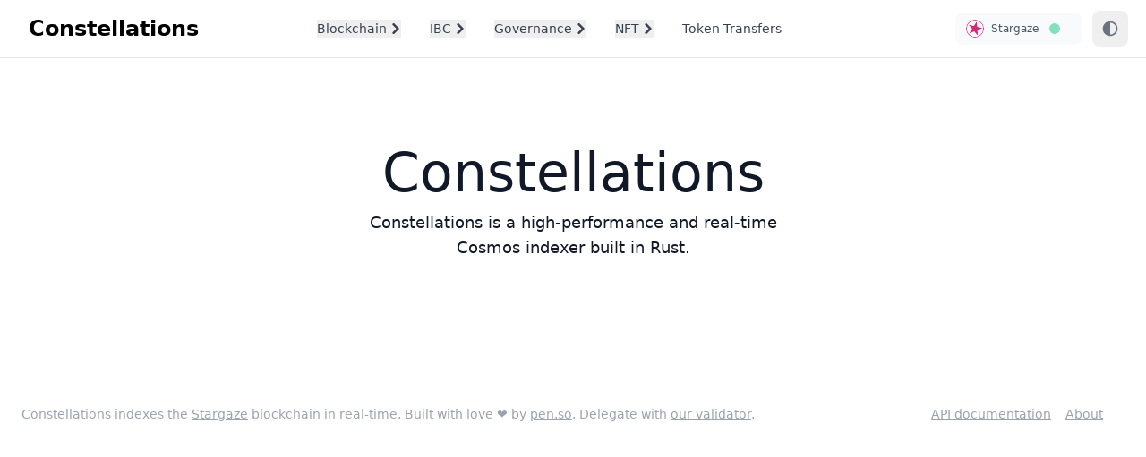

--- FILE ---
content_type: text/html
request_url: https://constellations-api.mainnet.stargaze-apis.com/
body_size: 4220
content:
<!DOCTYPE html>
<html lang="en">
<head>
    <meta name="viewport" content="width=device-width, initial-scale=1.0">
    <meta charset="UTF-8">

    

    

    
    <title>Stargaze: Constellations</title>
    

    
    <meta name="description" content="Constellations is a new high-performance and real-time indexer built in Rust for the Cosmos ecosystem.">
    <meta property="og:title" content="Stargaze: Constellations" />
    <meta property="og:description" content="Constellations indexer." />
    <meta property="og:type" content="website" />
    

    <link rel="stylesheet" href="/assets/tailwind.b1aa773d43ed89c338f103d8e65e3a78ad5c725a.css">
    <script src="/assets/index.50a67e7591be69234654b497a6afe16ad33007b7.js"></script>
    <script src="https://kit.fontawesome.com/5484b89607.js" crossorigin="anonymous"></script>

    <link rel="apple-touch-icon" sizes="512x512" type="image/png" href="/images/favicon.png">
    <link rel="apple-touch-icon-precomposed" sizes="152x152" href="/dist/assets/img/logos/icon-152.png">
    <link rel="icon" type="image/png" sizes="32x32" href="/images/favicon-32.png">
    <link rel="icon" type="image/png" sizes="16x16" href="/images/favicon-16.png">
    <link rel="icon" type="image/x-icon" href="/images/favicon.ico">
    <link rel="shortcut icon" href="/images/favicon.ico">
</head>
<body class="dark:bg-gray-800">

    

    <div x-data="{ open: false, nftOpen: false, blockchainOpen: false, ibcOpen: false, ibcBtnHovered: false, ibcSubMenuHovered: false, govOpen: false, govBtnHovered: false, govSubMenuHovered: false, blockchainBtnHovered: false, blockchainSubMenuHovered: false, nftSubMenuHovered: false, nftBtnHovered: false }">
	<nav class="w-full bg-white border-b border-gray-200 dark:bg-gray-800 dark:border-gray-700">
		<div class="px-3 py-3 lg:px-5 lg:pl-3">
			<div class="flex items-center justify-between">
				<div class="flex items-center justify-start">
					<button @click="open = !open" id="toggleSidebarMobile" class="p-2 text-gray-600 rounded cursor-pointer lg:hidden hover:text-gray-900 hover:bg-gray-100 focus:bg-gray-100 dark:focus:bg-gray-700 focus:ring-2 focus:ring-gray-100 dark:focus:ring-gray-700 dark:text-gray-400 dark:hover:bg-gray-700 dark:hover:text-white">
						<svg x-show="!open" class="w-6 h-6" fill="currentColor" viewBox="0 0 20 20" xmlns="http://www.w3.org/2000/svg"><path fill-rule="evenodd" d="M3 5a1 1 0 011-1h12a1 1 0 110 2H4a1 1 0 01-1-1zM3 10a1 1 0 011-1h6a1 1 0 110 2H4a1 1 0 01-1-1zM3 15a1 1 0 011-1h12a1 1 0 110 2H4a1 1 0 01-1-1z" clip-rule="evenodd"></path></svg>
						<svg x-show="open" class="w-6 h-6" fill="currentColor" viewBox="0 0 20 20" xmlns="http://www.w3.org/2000/svg"><path fill-rule="evenodd" d="M4.293 4.293a1 1 0 011.414 0L10 8.586l4.293-4.293a1 1 0 111.414 1.414L11.414 10l4.293 4.293a1 1 0 01-1.414 1.414L10 11.414l-4.293 4.293a1 1 0 01-1.414-1.414L8.586 10 4.293 5.707a1 1 0 010-1.414z" clip-rule="evenodd"></path></svg>
					</button>
					<a href="/" class="flex ml-2 md:mr-24">
						<span class="px-3 self-center text-xl font-semibold sm:text-2xl whitespace-nowrap dark:text-white">Constellations</span>
					</a>

					<div class="hidden lg:flex sm:ml-6">
						<ul class="flex space-x-8">
							<li>
								<button id="mega-menu-full-dropdown-button" data-collapse-toggle="mega-menu-full-dropdown" class="text-center inline-flex items-center text-sm font-medium text-gray-700 hover:text-primary-700 dark:text-gray-400 dark:hover:text-primary-500" x-on:mouseenter="blockchainBtnHovered = true" x-on:mouseleave="blockchainBtnHovered = false" @click="blockchainOpen = !blockchainOpen">Blockchain 
									<svg x-show="blockchainOpen" style="display: none;" class="w-[12px] h-[12px] text-gray-700 dark:text-gray-400 ms-1" aria-hidden="true" xmlns="http://www.w3.org/2000/svg" fill="none" viewBox="0 0 10 6">
										<path stroke="currentColor" stroke-linecap="round" stroke-linejoin="round" stroke-width="2" d="m1 1 4 4 4-4"/>
									</svg>
									<svg x-show="!blockchainOpen" class="w-[12px] h-[12px] text-gray-700 dark:text-gray-400 ms-1" aria-hidden="true" xmlns="http://www.w3.org/2000/svg" fill="none" viewBox="0 0 6 10">
										<path stroke="currentColor" stroke-linecap="round" stroke-linejoin="round" stroke-width="2" d="m1 9 4-4-4-4"/>
									</svg>
								</button>
							</li>
							<li>
								<button id="ibc-menu-full-dropdown-button" data-collapse-toggle="ibc-menu-full-dropdown" class="text-center inline-flex items-center text-sm font-medium text-gray-700 hover:text-primary-700 dark:text-gray-400 dark:hover:text-primary-500" x-on:mouseenter="ibcBtnHovered = true" x-on:mouseleave="ibcBtnHovered = false" @click="ibcOpen = !ibcOpen">IBC
									<svg x-show="ibcOpen" style="display: none;" class="w-[12px] h-[12px] text-gray-700 dark:text-gray-400 ms-1" aria-hidden="true" xmlns="http://www.w3.org/2000/svg" fill="none" viewBox="0 0 10 6">
										<path stroke="currentColor" stroke-linecap="round" stroke-linejoin="round" stroke-width="2" d="m1 1 4 4 4-4"/>
									</svg>
									<svg x-show="!ibcOpen" class="w-[12px] h-[12px] text-gray-700 dark:text-gray-400 ms-1" aria-hidden="true" xmlns="http://www.w3.org/2000/svg" fill="none" viewBox="0 0 6 10">
										<path stroke="currentColor" stroke-linecap="round" stroke-linejoin="round" stroke-width="2" d="m1 9 4-4-4-4"/>
									</svg>
								</button>
							</li>
							<li>
								<button id="gov-menu-full-dropdown-button" data-collapse-toggle="gov-menu-full-dropdown" class="text-center inline-flex items-center text-sm font-medium text-gray-700 hover:text-primary-700 dark:text-gray-400 dark:hover:text-primary-500" x-on:mouseenter="govBtnHovered = true" x-on:mouseleave="govBtnHovered = false" @click="govOpen = !govOpen">Governance
									<svg x-show="govOpen" style="display: none;" class="w-[12px] h-[12px] text-gray-700 dark:text-gray-400 ms-1" aria-hidden="true" xmlns="http://www.w3.org/2000/svg" fill="none" viewBox="0 0 10 6">
										<path stroke="currentColor" stroke-linecap="round" stroke-linejoin="round" stroke-width="2" d="m1 1 4 4 4-4"/>
									</svg>
									<svg x-show="!govOpen" class="w-[12px] h-[12px] text-gray-700 dark:text-gray-400 ms-1" aria-hidden="true" xmlns="http://www.w3.org/2000/svg" fill="none" viewBox="0 0 6 10">
										<path stroke="currentColor" stroke-linecap="round" stroke-linejoin="round" stroke-width="2" d="m1 9 4-4-4-4"/>
									</svg>
								</button>
							</li>
							
							<li>
								<button id="nft-menu-full-dropdown-button" data-collapse-toggle="nft-menu-full-dropdown" class="text-sm font-medium text-gray-700 hover:text-primary-700 dark:text-gray-400 dark:hover:text-primary-500 text-center inline-flex items-center" x-on:mouseenter="nftBtnHovered = true" x-on:mouseleave="nftBtnHovered = false" @click="nftOpen = !nftOpen">NFT
									<svg x-show="nftOpen" style="display: none;" class="w-[12px] h-[12px] text-gray-700 dark:text-gray-400 ms-1" aria-hidden="true" xmlns="http://www.w3.org/2000/svg" fill="none" viewBox="0 0 10 6">
										<path stroke="currentColor" stroke-linecap="round" stroke-linejoin="round" stroke-width="2" d="m1 1 4 4 4-4"/>
									</svg>
									<svg x-show="!nftOpen" class="w-[12px] h-[12px] text-gray-700 dark:text-gray-400 ms-1" aria-hidden="true" xmlns="http://www.w3.org/2000/svg" fill="none" viewBox="0 0 6 10">
										<path stroke="currentColor" stroke-linecap="round" stroke-linejoin="round" stroke-width="2" d="m1 9 4-4-4-4"/>
									</svg>
								</button>
							</li>
							
							<li>
								<a href="http:&#x2F;&#x2F;constellations-api.mainnet.stargaze-apis.com&#x2F;bank" class="text-sm font-medium text-gray-700 hover:text-primary-700 dark:text-gray-400 dark:hover:text-primary-500">Token Transfers</a>
							</li>
						</ul>
					</div>

				</div>

				<div class="flex items-center" x-data>
					<div class="hidden mr-3 -mb-1 sm:block">
						<span></span>
					</div>

					<div class="flex items-center ml-3 mr-3">
    <div>
	<button type="button" class="px-3 py-2 text-xs font-medium text-center text-secondary inline-flex items-center bg-secondary-50 rounded-lg hover:bg-secondary-300 focus:ring-4 focus:outline-none focus:ring-secondary-300 dark:bg-secondary-600 dark:hover:bg-secondary-700 dark:focus:ring-secondary-800 dark:text-white" data-dropdown-toggle="chain-dropdown" aria-expanded="false">
	    <img class="w-5 h-5 rounded-full me-2" src="https:&#x2F;&#x2F;raw.githubusercontent.com&#x2F;cosmos&#x2F;chain-registry&#x2F;master&#x2F;stargaze&#x2F;images&#x2F;stars.svg" alt="chain logo">
	    Stargaze

	    
	    <span class="flex w-3 h-3 ms-3 me-3 bg-green-300 rounded-full"></span>
	    
	</button>
    </div>

    <div class="z-50 hidden my-4 text-base list-none bg-white divide-y divide-gray-100 rounded shadow dark:bg-gray-700 dark:divide-gray-600" id="chain-dropdown" style="position: absolute; inset: 0px auto auto 0px; margin: 0px; transform: translate3d(1394px, 61px, 0px);" data-popper-placement="bottom">
	<ul class="py-0" role="none">
<!-- 	    
<li class="px-4 py-2 hover:bg-gray-50 dark:hover:bg-gray-700 cursor-pointer" onclick="location.href='https:&#x2F;&#x2F;www.mainnet.dydx.constellations.zone';">
	<div class="inline-flex w-full">
		<div class="flex-grow">
			<div class="">
				<div class="flex items-center space-x-4">
					<div class="flex-shrink-0">
						<div class="relative">
							<a href="https:&#x2F;&#x2F;www.mainnet.dydx.constellations.zone">
								<img class="w-8 h-8 p-1 rounded-full" src="https:&#x2F;&#x2F;raw.githubusercontent.com&#x2F;cosmos&#x2F;chain-registry&#x2F;master&#x2F;dydx&#x2F;images&#x2F;dydx.svg" alt="chain logo">
							</a>
						</div>
					</div>
					<div class="flex-1 min-w-0">

						<p class="text-sm font-medium text-gray-900 truncate dark:text-white">
						DYDX
						</p>
					</div>
				</div>
			</div>
		</div>
	</div>
</li>

 -->
	    
<li class="px-4 py-2 hover:bg-gray-50 dark:hover:bg-gray-700 cursor-pointer" onclick="location.href='https:&#x2F;&#x2F;www.mainnet.kujira.constellations.zone';">
	<div class="inline-flex w-full">
		<div class="flex-grow">
			<div class="">
				<div class="flex items-center space-x-4">
					<div class="flex-shrink-0">
						<div class="relative">
							<a href="https:&#x2F;&#x2F;www.mainnet.kujira.constellations.zone">
								<img class="w-8 h-8 p-1 rounded-full" src="https:&#x2F;&#x2F;raw.githubusercontent.com&#x2F;cosmos&#x2F;chain-registry&#x2F;master&#x2F;kujira&#x2F;images&#x2F;kuji.svg" alt="chain logo">
							</a>
						</div>
					</div>
					<div class="flex-1 min-w-0">

						<p class="text-sm font-medium text-gray-900 truncate dark:text-white">
						Kujira
						</p>
					</div>
				</div>
			</div>
		</div>
	</div>
</li>


	    
<li class="px-4 py-2 hover:bg-gray-50 dark:hover:bg-gray-700 cursor-pointer" onclick="location.href='https:&#x2F;&#x2F;www.mainnet.neutron.constellations.zone';">
	<div class="inline-flex w-full">
		<div class="flex-grow">
			<div class="">
				<div class="flex items-center space-x-4">
					<div class="flex-shrink-0">
						<div class="relative">
							<a href="https:&#x2F;&#x2F;www.mainnet.neutron.constellations.zone">
								<img class="w-8 h-8 p-1 rounded-full" src="https:&#x2F;&#x2F;raw.githubusercontent.com&#x2F;cosmos&#x2F;chain-registry&#x2F;master&#x2F;neutron&#x2F;images&#x2F;neutron.svg" alt="chain logo">
							</a>
						</div>
					</div>
					<div class="flex-1 min-w-0">

						<p class="text-sm font-medium text-gray-900 truncate dark:text-white">
						Neutron
						</p>
					</div>
				</div>
			</div>
		</div>
	</div>
</li>


	    
<li class="px-4 py-2 hover:bg-gray-50 dark:hover:bg-gray-700 cursor-pointer" onclick="location.href='https:&#x2F;&#x2F;www.mainnet.noble.constellations.zone';">
	<div class="inline-flex w-full">
		<div class="flex-grow">
			<div class="">
				<div class="flex items-center space-x-4">
					<div class="flex-shrink-0">
						<div class="relative">
							<a href="https:&#x2F;&#x2F;www.mainnet.noble.constellations.zone">
								<img class="w-8 h-8 p-1 rounded-full" src="https:&#x2F;&#x2F;raw.githubusercontent.com&#x2F;cosmos&#x2F;chain-registry&#x2F;master&#x2F;noble&#x2F;images&#x2F;stake.svg" alt="chain logo">
							</a>
						</div>
					</div>
					<div class="flex-1 min-w-0">

						<p class="text-sm font-medium text-gray-900 truncate dark:text-white">
						Noble
						</p>
					</div>
				</div>
			</div>
		</div>
	</div>
</li>


	    
<li class="px-4 py-2 hover:bg-gray-50 dark:hover:bg-gray-700 cursor-pointer" onclick="location.href='https:&#x2F;&#x2F;www.mainnet.osmosis.constellations.zone';">
	<div class="inline-flex w-full">
		<div class="flex-grow">
			<div class="">
				<div class="flex items-center space-x-4">
					<div class="flex-shrink-0">
						<div class="relative">
							<a href="https:&#x2F;&#x2F;www.mainnet.osmosis.constellations.zone">
								<img class="w-8 h-8 p-1 rounded-full" src="https:&#x2F;&#x2F;raw.githubusercontent.com&#x2F;cosmos&#x2F;chain-registry&#x2F;master&#x2F;osmosis&#x2F;images&#x2F;osmo.svg" alt="chain logo">
							</a>
						</div>
					</div>
					<div class="flex-1 min-w-0">

						<p class="text-sm font-medium text-gray-900 truncate dark:text-white">
						Osmosis
						</p>
					</div>
				</div>
			</div>
		</div>
	</div>
</li>


	    
<li class="px-4 py-2 hover:bg-gray-50 dark:hover:bg-gray-700 cursor-pointer" onclick="location.href='https:&#x2F;&#x2F;www.rosm.rollkit.constellations.zone';">
	<div class="inline-flex w-full">
		<div class="flex-grow">
			<div class="">
				<div class="flex items-center space-x-4">
					<div class="flex-shrink-0">
						<div class="relative">
							<a href="https:&#x2F;&#x2F;www.rosm.rollkit.constellations.zone">
								<img class="w-8 h-8 p-1 rounded-full" src="https:&#x2F;&#x2F;www.rosm.rollkit.constellations.zone&#x2F;images&#x2F;rosm.svg" alt="chain logo">
							</a>
						</div>
					</div>
					<div class="flex-1 min-w-0">

						<p class="text-sm font-medium text-gray-900 truncate dark:text-white">
						Rollkit ROSM
						</p>
					</div>
				</div>
			</div>
		</div>
	</div>
</li>


	    
<li class="px-4 py-2 hover:bg-gray-50 dark:hover:bg-gray-700 cursor-pointer" onclick="location.href='https:&#x2F;&#x2F;www.mainnet.stargaze.constellations.zone';">
	<div class="inline-flex w-full">
		<div class="flex-grow">
			<div class="">
				<div class="flex items-center space-x-4">
					<div class="flex-shrink-0">
						<div class="relative">
							<a href="https:&#x2F;&#x2F;www.mainnet.stargaze.constellations.zone">
								<img class="w-8 h-8 p-1 rounded-full" src="https:&#x2F;&#x2F;raw.githubusercontent.com&#x2F;cosmos&#x2F;chain-registry&#x2F;master&#x2F;stargaze&#x2F;images&#x2F;stars.svg" alt="chain logo">
							</a>
						</div>
					</div>
					<div class="flex-1 min-w-0">

						<p class="text-sm font-medium text-gray-900 truncate dark:text-white">
						Stargaze
						</p>
					</div>
				</div>
			</div>
		</div>
	</div>
</li>


	</ul>
    </div>
</div>


					<button id="theme-toggle" @click="toggleDarkMode()" type="button" class="text-gray-500 dark:text-gray-400 hover:bg-gray-100 dark:hover:bg-gray-700 focus:outline-none focus:ring-4 focus:ring-gray-200 dark:focus:ring-gray-700 rounded-lg text-sm p-2.5">

						<svg id="theme-toggle-system-icon" class="hidden w-5 h-5" fill="currentColor" viewBox="0 0 24 24" xmlns="http://www.w3.org/2000/svg"><path d="M12 22c5.523 0 10-4.477 10-10S17.523 2 12 2 2 6.477 2 12s4.477 10 10 10Zm0-2V4a8 8 0 1 1 0 16Z"></path></svg>

						<svg id="theme-toggle-dark-icon" class="hidden w-5 h-5" fill="currentColor" viewBox="0 0 20 20" xmlns="http://www.w3.org/2000/svg"><path d="M17.293 13.293A8 8 0 016.707 2.707a8.001 8.001 0 1010.586 10.586z"></path></svg>

						<svg id="theme-toggle-light-icon" class="hidden w-5 h-5" fill="currentColor" viewBox="0 0 20 20" xmlns="http://www.w3.org/2000/svg"><path d="M10 2a1 1 0 011 1v1a1 1 0 11-2 0V3a1 1 0 011-1zm4 8a4 4 0 11-8 0 4 4 0 018 0zm-.464 4.95l.707.707a1 1 0 001.414-1.414l-.707-.707a1 1 0 00-1.414 1.414zm2.12-10.607a1 1 0 010 1.414l-.706.707a1 1 0 11-1.414-1.414l.707-.707a1 1 0 011.414 0zM17 11a1 1 0 100-2h-1a1 1 0 100 2h1zm-7 4a1 1 0 011 1v1a1 1 0 11-2 0v-1a1 1 0 011-1zM5.05 6.464A1 1 0 106.465 5.05l-.708-.707a1 1 0 00-1.414 1.414l.707.707zm1.414 8.486l-.707.707a1 1 0 01-1.414-1.414l.707-.707a1 1 0 011.414 1.414zM4 11a1 1 0 100-2H3a1 1 0 000 2h1z" fill-rule="evenodd" clip-rule="evenodd"></path></svg>
					</button>

					
					
					
				</div>
			</div>
		</div>
	</nav>

	<div id="ibc-menu-full-dropdown" class="border-gray-200 border-b bg-gray-50 md:bg-white dark:bg-gray-800 dark:border-gray-600 hidden" x-on:mouseenter="ibcSubMenuHovered = true" x-on:mouseleave="ibcSubMenuHovered = false">
		<div class="grid max-w-screen-xl px-4 py-5 mx-auto text-gray-900 dark:text-white sm:grid-cols-3 md:px-6">
			<ul>
				<li>
					<a href="http:&#x2F;&#x2F;constellations-api.mainnet.stargaze-apis.com&#x2F;ibc&#x2F;clients" class="block p-3 rounded-lg hover:bg-gray-100 dark:hover:bg-gray-700">
						<div class="font-semibold">Clients</div>
						<span class="text-sm text-gray-500 dark:text-gray-400">View all IBC Clients.</span>
					</a>
				</li>
				<li>
					<a href="http:&#x2F;&#x2F;constellations-api.mainnet.stargaze-apis.com&#x2F;ibc&#x2F;connections" class="block p-3 rounded-lg hover:bg-gray-100 dark:hover:bg-gray-700">
						<div class="font-semibold">Connections</div>
						<span class="text-sm text-gray-500 dark:text-gray-400">View all IBC Connections.</span>
					</a>
				</li>
			</ul>
			<ul>
				<li>
					<a href="http:&#x2F;&#x2F;constellations-api.mainnet.stargaze-apis.com&#x2F;ibc&#x2F;channels" class="block p-3 rounded-lg hover:bg-gray-100 dark:hover:bg-gray-700">
						<div class="font-semibold">Channels</div>
						<span class="text-sm text-gray-500 dark:text-gray-400">View all IBC Channels.</span>
					</a>
				</li>
				<li>
					<a href="http:&#x2F;&#x2F;constellations-api.mainnet.stargaze-apis.com&#x2F;ibc&#x2F;denoms" class="block p-3 rounded-lg hover:bg-gray-100 dark:hover:bg-gray-700">
						<div class="font-semibold">Denoms</div>
						<span class="text-sm text-gray-500 dark:text-gray-400">View all IBC Denoms.</span>
					</a>
				</li>
			</ul>
			<ul>
				<li>
					<a href="http:&#x2F;&#x2F;constellations-api.mainnet.stargaze-apis.com&#x2F;ibc&#x2F;messages" class="block p-3 rounded-lg hover:bg-gray-100 dark:hover:bg-gray-700">
						<div class="font-semibold">Messages</div>
						<span class="text-sm text-gray-500 dark:text-gray-400">View all IBC Messages.</span>
					</a>
				</li>
			</ul>
		</div>
	</div>

	<div id="nft-menu-full-dropdown" class="border-gray-200 border-b bg-gray-50 md:bg-white dark:bg-gray-800 dark:border-gray-600 hidden" x-on:mouseenter="nftSubMenuHovered = true" x-on:mouseleave="nftSubMenuHovered = false">
		<div class="grid max-w-screen-xl px-4 py-5 mx-auto text-gray-900 dark:text-white sm:grid-cols-3 md:px-6">
			<ul>
				<li>
					<a href="http:&#x2F;&#x2F;constellations-api.mainnet.stargaze-apis.com&#x2F;airdrops" class="block p-3 rounded-lg hover:bg-gray-100 dark:hover:bg-gray-700">
						<div class="font-semibold">Airdrops</div>
						<span class="text-sm text-gray-500 dark:text-gray-400">View all NFT airdrops.</span>
					</a>
				</li>
				<li>
					<a href="http:&#x2F;&#x2F;constellations-api.mainnet.stargaze-apis.com&#x2F;badges" class="block p-3 rounded-lg hover:bg-gray-100 dark:hover:bg-gray-700">
						<div class="font-semibold">Badges</div>
						<span class="text-sm text-gray-500 dark:text-gray-400">View all Badges.</span>
					</a>
				</li>
				<li>
					<a href="http:&#x2F;&#x2F;constellations-api.mainnet.stargaze-apis.com&#x2F;collections" class="block p-3 rounded-lg hover:bg-gray-100 dark:hover:bg-gray-700">
						<div class="font-semibold">Collections</div>
						<span class="text-sm text-gray-500 dark:text-gray-400">View all NFT collections.</span>
					</a>
				</li>
			</ul>
			<ul>
				<li>
					<a href="http:&#x2F;&#x2F;constellations-api.mainnet.stargaze-apis.com&#x2F;mints" class="block p-3 rounded-lg hover:bg-gray-100 dark:hover:bg-gray-700">
						<div class="font-semibold">Mints</div>
						<span class="text-sm text-gray-500 dark:text-gray-400">View all NFT mints.</span>
					</a>
				</li>
				<li>
					<a href="http:&#x2F;&#x2F;constellations-api.mainnet.stargaze-apis.com&#x2F;names" class="block p-3 rounded-lg hover:bg-gray-100 dark:hover:bg-gray-700">
						<div class="font-semibold">Stargaze Names</div>
						<span class="text-sm text-gray-500 dark:text-gray-400">View all Stargaze names.</span>
					</a>
				</li>
				<li>
					<a href="http:&#x2F;&#x2F;constellations-api.mainnet.stargaze-apis.com&#x2F;sales" class="block p-3 rounded-lg hover:bg-gray-100 dark:hover:bg-gray-700">
						<div class="font-semibold">Sales</div>
						<span class="text-sm text-gray-500 dark:text-gray-400">View all NFT sales.</span>
					</a>
				</li>
			</ul>
			<ul>
				<li>
					<a href="http:&#x2F;&#x2F;constellations-api.mainnet.stargaze-apis.com&#x2F;analytics&#x2F;collections" class="block p-3 rounded-lg hover:bg-gray-100 dark:hover:bg-gray-700">
						<div class="font-semibold">Analytics</div>
						<span class="text-sm text-gray-500 dark:text-gray-400">Analytics on NFT sales.</span>
					</a>
				</li>
			</ul>
		</div>
	</div>

	<div id="mega-menu-full-dropdown" class="border-gray-200 border-b bg-gray-50 md:bg-white dark:bg-gray-800 dark:border-gray-600 hidden" x-on:mouseenter="blockchainSubMenuHovered = true" x-on:mouseleave="blockchainSubMenuHovered = false">
		<div class="grid max-w-screen-xl px-4 py-5 mx-auto text-gray-900 dark:text-white sm:grid-cols-2 md:px-6">
			<ul>
				<li>
					<a href="http:&#x2F;&#x2F;constellations-api.mainnet.stargaze-apis.com&#x2F;addresses" class="block p-3 rounded-lg hover:bg-gray-100 dark:hover:bg-gray-700">
						<div class="font-semibold">Addresses</div>
						<span class="text-sm text-gray-500 dark:text-gray-400">View all addresses.</span>
					</a>
				</li>
				<li>
					<a href="http:&#x2F;&#x2F;constellations-api.mainnet.stargaze-apis.com&#x2F;blocks" class="block p-3 rounded-lg hover:bg-gray-100 dark:hover:bg-gray-700">
						<div class="font-semibold">Blocks</div>
						<span class="text-sm text-gray-500 dark:text-gray-400">View all blocks.</span>
					</a>
				</li>
				<li>
					<a href="http:&#x2F;&#x2F;constellations-api.mainnet.stargaze-apis.com&#x2F;contracts" class="block p-3 rounded-lg hover:bg-gray-100 dark:hover:bg-gray-700">
						<div class="font-semibold">Cosmwasm Contracts</div>
						<span class="text-sm text-gray-500 dark:text-gray-400">View all cosmwasm contracts.</span>
					</a>
				</li>
			</ul>
			<ul>
				<li>
					<a href="http:&#x2F;&#x2F;constellations-api.mainnet.stargaze-apis.com&#x2F;events" class="block p-3 rounded-lg hover:bg-gray-100 dark:hover:bg-gray-700">
						<div class="font-semibold">Events</div>
						<span class="text-sm text-gray-500 dark:text-gray-400">View all events.</span>
					</a>
				</li>
				<li>
					<a href="http:&#x2F;&#x2F;constellations-api.mainnet.stargaze-apis.com&#x2F;messages" class="block p-3 rounded-lg hover:bg-gray-100 dark:hover:bg-gray-700">
						<div class="font-semibold">Messages</div>
						<span class="text-sm text-gray-500 dark:text-gray-400">View all messages.</span>
					</a>
				</li>
				<li>
					<a href="http:&#x2F;&#x2F;constellations-api.mainnet.stargaze-apis.com&#x2F;txs" class="block p-3 rounded-lg hover:bg-gray-100 dark:hover:bg-gray-700">
						<div class="font-semibold">Transactions</div>
						<span class="text-sm text-gray-500 dark:text-gray-400">View all transactions.</span>
					</a>
				</li>
			</ul>
		</div>
	</div>

	<div id="gov-menu-full-dropdown" class="border-gray-200 border-b bg-gray-50 md:bg-white dark:bg-gray-800 dark:border-gray-600 hidden" x-on:mouseenter="govSubMenuHovered = true" x-on:mouseleave="govSubMenuHovered = false">
		<div class="grid max-w-screen-xl px-4 py-5 mx-auto text-gray-900 dark:text-white sm:grid-cols-2 md:px-6">
			<ul>
				<li>
					<a href="http:&#x2F;&#x2F;constellations-api.mainnet.stargaze-apis.com&#x2F;validators" class="block p-3 rounded-lg hover:bg-gray-100 dark:hover:bg-gray-700">
						<div class="font-semibold">Validators</div>
						<span class="text-sm text-gray-500 dark:text-gray-400">View all validators.</span>
					</a>
				</li>
				<li>
				</li>
				<li>
				</li>
			</ul>
			<ul>
				<li>
				</li>
				<li>
				</li>
				<li>
				</li>
			</ul>
		</div>
	</div>

	<div x-show="open" style="display: none;">
		<ul class="pt-2">
			<li>
				<a href="http:&#x2F;&#x2F;constellations-api.mainnet.stargaze-apis.com&#x2F;addresses" class="block px-3 py-2 text-base font-normal text-gray-600 border-b border-gray-100 hover:bg-gray-50 hover:border-gray-300 hover:text-gray-900 dark:border-gray-700 dark:hover:bg-gray-700 dark:text-gray-400 dark:hover:text-white">Addresses</a>
			</li>
			<li>
				<a href="http:&#x2F;&#x2F;constellations-api.mainnet.stargaze-apis.com&#x2F;airdrops" class="block px-3 py-2 text-base font-normal text-gray-600 border-b border-gray-100 hover:bg-gray-50 hover:border-gray-300 hover:text-gray-900 dark:border-gray-700 dark:hover:bg-gray-700 dark:text-gray-400 dark:hover:text-white">Airdrops</a>
			</li>
			<li>
				<a href="http:&#x2F;&#x2F;constellations-api.mainnet.stargaze-apis.com&#x2F;analytics&#x2F;collections" class="block px-3 py-2 text-base font-normal text-gray-600 border-b border-gray-100 hover:bg-gray-50 hover:border-gray-300 hover:text-gray-900 dark:border-gray-700 dark:hover:bg-gray-700 dark:text-gray-400 dark:hover:text-white">Analytics</a>
			</li>
			<li>
				<a href="http:&#x2F;&#x2F;constellations-api.mainnet.stargaze-apis.com&#x2F;badges" class="block px-3 py-2 text-base font-normal text-gray-600 border-b border-gray-100 hover:bg-gray-50 hover:border-gray-300 hover:text-gray-900 dark:border-gray-700 dark:hover:bg-gray-700 dark:text-gray-400 dark:hover:text-white">Badges</a>
			</li>
			<li>
				<a href="http:&#x2F;&#x2F;constellations-api.mainnet.stargaze-apis.com&#x2F;blocks" class="block px-3 py-2 text-base font-normal text-gray-600 border-b border-gray-100 hover:bg-gray-50 hover:border-gray-300 hover:text-gray-900 dark:border-gray-700 dark:hover:bg-gray-700 dark:text-gray-400 dark:hover:text-white">Blocks</a>
			</li>
			<li>
				<a href="http:&#x2F;&#x2F;constellations-api.mainnet.stargaze-apis.com&#x2F;collections" class="block px-3 py-2 text-base font-normal text-gray-600 border-b border-gray-100 hover:bg-gray-50 hover:border-gray-300 hover:text-gray-900 dark:border-gray-700 dark:hover:bg-gray-700 dark:text-gray-400 dark:hover:text-white">Collections</a>
			</li>
			<li>
				<a href="http:&#x2F;&#x2F;constellations-api.mainnet.stargaze-apis.com&#x2F;contracts" class="block px-3 py-2 text-base font-normal text-gray-600 border-b border-gray-100 hover:bg-gray-50 hover:border-gray-300 hover:text-gray-900 dark:border-gray-700 dark:hover:bg-gray-700 dark:text-gray-400 dark:hover:text-white">Contracts</a>
			</li>
			<li>
				<a href="http:&#x2F;&#x2F;constellations-api.mainnet.stargaze-apis.com&#x2F;events" class="block px-3 py-2 text-base font-normal text-gray-600 border-b border-gray-100 hover:bg-gray-50 hover:border-gray-300 hover:text-gray-900 dark:border-gray-700 dark:hover:bg-gray-700 dark:text-gray-400 dark:hover:text-white">Events</a>
			</li>
			<li>
				<a href="http:&#x2F;&#x2F;constellations-api.mainnet.stargaze-apis.com&#x2F;messages" class="block px-3 py-2 text-base font-normal text-gray-600 border-b border-gray-100 hover:bg-gray-50 hover:border-gray-300 hover:text-gray-900 dark:border-gray-700 dark:hover:bg-gray-700 dark:text-gray-400 dark:hover:text-white">Messages</a>
			</li>
			<li>
				<a href="http:&#x2F;&#x2F;constellations-api.mainnet.stargaze-apis.com&#x2F;names" class="block px-3 py-2 text-base font-normal text-gray-600 border-b border-gray-100 hover:bg-gray-50 hover:border-gray-300 hover:text-gray-900 dark:border-gray-700 dark:hover:bg-gray-700 dark:text-gray-400 dark:hover:text-white">Names</a>
			</li>
			<li>
				<a href="http:&#x2F;&#x2F;constellations-api.mainnet.stargaze-apis.com&#x2F;mints" class="block px-3 py-2 text-base font-normal text-gray-600 border-b border-gray-100 hover:bg-gray-50 hover:border-gray-300 hover:text-gray-900 dark:border-gray-700 dark:hover:bg-gray-700 dark:text-gray-400 dark:hover:text-white">Mints</a>
			</li>
			<li>
				<a href="http:&#x2F;&#x2F;constellations-api.mainnet.stargaze-apis.com&#x2F;sales" class="block px-3 py-2 text-base font-normal text-gray-600 border-b border-gray-100 hover:bg-gray-50 hover:border-gray-300 hover:text-gray-900 dark:border-gray-700 dark:hover:bg-gray-700 dark:text-gray-400 dark:hover:text-white">Sales</a>
			</li>
			<li>
				<a href="http:&#x2F;&#x2F;constellations-api.mainnet.stargaze-apis.com&#x2F;txs" class="block px-3 py-2 text-base font-normal text-gray-600 border-b border-gray-100 hover:bg-gray-50 hover:border-gray-300 hover:text-gray-900 dark:border-gray-700 dark:hover:bg-gray-700 dark:text-gray-400 dark:hover:text-white">Transactions</a>
			</li>
			<li>
				<a href="http:&#x2F;&#x2F;constellations-api.mainnet.stargaze-apis.com&#x2F;validators" class="block px-3 py-2 text-base font-normal text-gray-600 border-b border-gray-100 hover:bg-gray-50 hover:border-gray-300 hover:text-gray-900 dark:border-gray-700 dark:hover:bg-gray-700 dark:text-gray-400 dark:hover:text-white">Validators</a>
			</li>
		</ul>
	</div>
</div>

<script async="" defer="" src="https://buttons.github.io/buttons.js"></script>


    


<div class="flex items-center min-h-[45vh] text-gray-900 dark:text-white">
    <div class="mx-auto my-5 text-center px-6 md:w-1/2 lg:px-20">
        <h1 class="text-6xl font-normal">Constellations</h1>
        <p class="text-lg font-normal mt-3">
            Constellations is a high-performance and real-time
            Cosmos indexer built in Rust.
        </p>
    </div>
</div>



    <footer class="md:flex md:items-center md:justify-between px-6 py-6 font-light">
	<p class="my-10 text-sm text-center text-gray-400">
	Constellations indexes the <a href="https:&#x2F;&#x2F;stargaze.zone" class="underline" target="_blank">Stargaze</a> blockchain in real-time. Built with love ❤️ by <a href="https://pen.so" class="underline" target="_blank">pen.so</a>.

        
            Delegate
            with
            <a href="https:&#x2F;&#x2F;www.mintscan.io&#x2F;stargaze&#x2F;validators&#x2F;starsvaloper172ctu72nuvxzrc0ser6xuzr735ay82g0tnxfyk"
              target="_blank" class="underline">our
              validator</a>.
        
	</p>

	<ul class="flex flex-wrap items-center justify-center text-gray-400 text-sm">
		<li>
			<a href="http://book.constellations.zone/" target="_blank" class="underline mr-4">API documentation</a>
		</li>
		<li>
			<a href="http:&#x2F;&#x2F;constellations-api.mainnet.stargaze-apis.com&#x2F;about" class="underline mr-4 md:mr-6">About</a>
		</li>
	</ul>
</footer>
    <!--
        
    -->


    <script src="/assets/flowbite.min.1f98716eecfd60d0a7162104d008e356d2ffa804.js"></script>
</body>
</html>


--- FILE ---
content_type: image/svg+xml
request_url: https://raw.githubusercontent.com/cosmos/chain-registry/master/noble/images/stake.svg
body_size: 1144
content:
<svg width="600" height="600" viewBox="0 0 600 600" fill="none" xmlns="http://www.w3.org/2000/svg">
    <rect width="600" height="600" rx="300" fill="#020418"/>
    <path d="M442.929 338.488C442.939 352.28 440.279 365.732 435.009 378.465C429.729 391.218 422.11 402.613 412.375 412.357C402.611 422.111 391.206 429.72 378.472 434.99C365.757 440.251 352.334 442.93 338.581 442.93H338.503H338.484H338.076C316.044 442.93 294.176 435.747 276.454 422.694C258.614 409.552 245.21 390.646 238.542 368.818C235.553 358.977 234.039 348.795 234.058 338.527V261.513C234.068 254.176 236.921 247.285 242.114 242.093C247.307 236.91 254.198 234.056 261.516 234.047C268.844 234.066 275.735 236.939 280.918 242.112C286.091 247.295 288.955 254.186 288.974 261.504V338.498C288.984 351.717 294.147 364.159 303.523 373.506C310.473 380.436 319.237 385.104 328.865 386.996C338.484 388.908 348.374 387.928 357.449 384.172C366.514 380.416 374.192 374.127 379.656 365.965C385.13 357.812 388.032 348.32 388.052 338.488V184.529C388.052 180.909 388.751 177.366 390.139 174.018C391.517 170.679 393.516 167.68 396.088 165.118C398.651 162.565 401.64 160.556 404.989 159.168C411.676 156.412 419.295 156.402 425.992 159.168C429.341 160.556 432.33 162.565 434.892 165.118C437.455 167.68 439.454 170.679 440.842 174.018C442.23 177.366 442.929 180.909 442.929 184.529V338.488ZM226.517 226.486C217.16 235.842 211.997 248.285 211.987 261.504V415.473C211.987 422.8 209.134 429.691 203.941 434.884C193.575 445.269 175.483 445.269 165.108 434.884C159.925 429.691 157.071 422.8 157.071 415.473V261.513C157.091 236.483 166.107 212.267 182.462 193.322C198.826 174.377 221.46 161.934 246.22 158.266C251.315 157.509 256.43 157.13 261.526 157.13C281.2 157.13 300.611 162.701 317.403 173.329C325.332 178.347 332.486 184.374 338.717 191.206C338.775 191.148 338.814 191.08 338.872 191.022L339.018 191.575C349.257 202.902 356.983 216.412 361.477 231.222L361.904 232.63C364.631 242.025 366.01 251.74 366.019 261.504V338.488C366.019 343.933 364.418 349.203 361.39 353.726C358.361 358.249 354.11 361.743 349.083 363.839C345.812 365.198 342.356 365.838 338.872 365.877V365.926C338.736 365.926 338.61 365.887 338.474 365.887C336.727 365.887 334.97 365.77 333.223 365.421C332.214 365.227 331.234 364.916 330.263 364.606V364.47C329.603 364.256 328.924 364.15 328.283 363.878C323.255 361.781 319.004 358.287 315.976 353.765C312.948 349.232 311.346 343.962 311.346 338.527V268.802H311.327V261.494C311.307 254.923 310.026 248.527 307.512 242.491C304.989 236.444 301.349 231.028 296.7 226.399C292.051 221.779 286.616 218.178 280.54 215.684C274.474 213.189 268.029 211.85 261.526 211.967C248.306 211.976 235.873 217.14 226.517 226.486ZM450.47 149.531C441.114 140.184 428.69 135.031 415.481 135.011H415.461C402.251 135.05 389.838 140.213 380.501 149.56C371.183 158.906 366.039 171.32 366.019 184.529V190.09C352.101 169.757 332.476 153.84 309.395 144.406C280.637 132.682 248.666 131.876 219.334 142.222C194.546 151.016 173.416 167.01 158.236 188.479C143.056 209.958 135.019 235.211 135 261.504V415.473C135 428.701 140.154 441.134 149.51 450.49C158.857 459.846 171.3 465 184.529 465C197.758 465 210.191 459.846 219.548 450.49C228.904 441.134 234.058 428.701 234.058 415.473V409.95C247.986 430.274 267.592 446.191 290.673 455.605C319.412 467.329 351.373 468.096 380.695 457.779C405.474 448.996 426.584 432.991 441.774 411.522C456.944 390.044 464.981 364.81 465 338.527V184.519C464.981 171.31 459.817 158.887 450.47 149.531Z"
          fill="url(#paint0_linear_6_202)"/>
    <defs>
        <linearGradient id="paint0_linear_6_202" x1="120.441" y1="462.562" x2="463.109" y2="95.4635"
                        gradientUnits="userSpaceOnUse">
            <stop offset="0.05" stop-color="white"/>
            <stop offset="0.38" stop-color="#A7B3FF"/>
            <stop offset="1" stop-color="#74A4FF"/>
        </linearGradient>
    </defs>
</svg>


--- FILE ---
content_type: image/svg+xml
request_url: https://raw.githubusercontent.com/cosmos/chain-registry/master/stargaze/images/stars.svg
body_size: 92
content:
<?xml version="1.0" encoding="UTF-8"?>
<svg id="a" width="500" height="500" xmlns="http://www.w3.org/2000/svg" viewBox="0 0 500 500">
  <defs>
    <style>
      .b {
        fill: #db2777;
        stroke-width: 0px;
      }
    </style>
  </defs>
  <path class="b" d="m250,500c-66.79,0-129.55-26.01-176.77-73.23C26.01,379.55,0,316.79,0,250S26.01,120.45,73.23,73.23C120.45,26.01,183.21,0,250,0s129.55,26.01,176.77,73.23c47.22,47.22,73.23,109.98,73.23,176.77s-26.01,129.55-73.23,176.77c-47.22,47.22-109.98,73.23-176.77,73.23h0Zm0-479.68c-126.64,0-229.68,103.03-229.68,229.68s103.03,229.68,229.68,229.68,229.68-103.03,229.68-229.68S376.64,20.32,250,20.32Zm-29.8,156.44l-145.96-36.11,96.97,115.02-79.55,127.78,139.4-56.69,96.97,115.02-10.86-150,139.4-56.69-145.96-36.11-10.86-150-79.55,127.78h0Z"/>
</svg>


--- FILE ---
content_type: image/svg+xml
request_url: https://raw.githubusercontent.com/cosmos/chain-registry/master/osmosis/images/osmo.svg
body_size: 4328
content:
<svg width="200" height="200" viewBox="0 0 200 200" fill="none" xmlns="http://www.w3.org/2000/svg">
<path d="M191.136 35.3519C189.1 27.5124 182.556 19.6728 170.777 10.9458C161.323 3.99371 151.289 0 143.291 0C141.691 0 140.237 0.14791 138.783 0.44374C135.147 1.1833 131.947 3.84581 129.912 7.83954C127.44 12.5728 126.858 18.9333 128.458 22.779C129.039 23.9623 129.766 25.4415 130.639 26.7727C122.931 31.5061 118.568 32.8373 117.986 32.9852C138.056 39.7893 154.78 53.9892 165.25 72.4788L165.396 70.7038C165.832 65.8225 167.286 60.2017 169.323 54.433C171.358 55.0247 173.394 55.3205 175.43 55.3205C180.811 55.3205 185.464 53.1018 188.373 49.1081C191.282 45.1143 192.444 39.7893 191.136 35.3519Z" fill="#5E12A0"/>
<path d="M170.197 50.1475C183.43 53.8454 188.811 43.4913 187.065 36.5393C185.175 29.5872 179.067 22.4872 168.305 14.4998C157.544 6.51235 146.638 3.25818 139.657 4.73728C132.677 6.21647 130.641 17.0143 132.385 21.1559C133.113 22.783 134.712 25.1497 136.894 27.8122C134.131 29.7351 131.513 31.2142 129.332 32.5454C142.711 38.61 154.345 48.0767 163.07 59.9099C164.088 55.9162 165.543 52.3662 166.852 49.26C167.869 49.4079 169.033 49.7038 170.197 50.1475Z" fill="url(#paint0_radial_914_48)"/>
<path d="M94.4238 195.112C139.32 195.112 175.717 158.092 175.717 112.427C175.717 66.7615 139.32 29.7422 94.4238 29.7422C49.527 29.7422 13.1309 66.7615 13.1309 112.427C13.1309 158.092 49.527 195.112 94.4238 195.112Z" fill="url(#paint1_radial_914_48)"/>
<path opacity="0.6" d="M180.377 29.7307C169.324 17.8975 160.017 14.7912 148.819 12.2767C140.094 10.2058 142.42 5.17666 153.037 6.21209C147.947 4.43711 143.148 3.99334 139.657 4.73289C132.677 6.21209 130.641 17.0099 132.386 21.1516C133.113 22.7786 134.713 25.1453 136.895 27.8078C132.968 30.4703 129.623 32.3932 126.859 33.8724C128.169 34.464 129.768 35.2036 131.658 36.239C136.603 38.9015 141.984 43.3389 141.984 43.3389C133.84 36.239 135.585 32.9848 146.783 24.9974C150.274 22.4829 156.672 22.7786 162.635 25.8849C168.597 28.9911 175.577 36.8307 175.577 36.8307L168.888 49.8473C169.324 49.9952 169.76 50.143 170.197 50.291C174.414 51.4743 177.758 51.1785 180.377 50.1431C183.431 48.2202 191.429 41.7119 180.377 29.7307Z" fill="#A98698"/>
<path d="M148.673 19.3852C151.582 20.5685 155.363 22.6393 160.017 25.7456C165.543 29.4435 170.342 33.5852 173.396 36.8392C168.306 43.6434 164.961 52.9621 162.926 59.4704C163.944 60.9496 165.107 62.4287 166.125 63.9079C167.143 60.21 168.887 54.7371 171.214 49.2642C171.796 49.4121 172.524 49.4121 173.25 49.4121C174.995 49.4121 177.031 49.1163 178.631 47.785C179.794 46.8975 181.104 45.2705 180.958 42.3122C180.958 39.5018 178.777 35.9518 174.268 31.6622C171.069 28.556 166.707 25.1539 162.344 22.0477C149.837 13.6165 141.111 11.2498 137.185 15.2435C134.567 17.9061 134.858 21.1602 135.73 23.5269C131.077 26.6331 127.15 28.8518 124.533 30.331C126.278 30.9227 127.878 31.6622 129.623 32.4018C134.276 29.8872 140.966 25.5976 148.673 19.3852ZM176.159 40.5372C176.595 41.2767 176.741 42.0163 176.741 42.46C176.741 43.7914 176.305 44.235 176.013 44.5309C175.432 44.9747 174.268 45.2705 173.25 45.2705C174.123 43.4955 175.141 42.0163 176.159 40.5372ZM140.239 18.4977C140.675 18.0539 141.839 17.7581 143.729 18.0539C142.275 19.2373 140.821 20.2727 139.367 21.3081C139.221 20.2727 139.367 19.2373 140.239 18.4977Z" fill="#5E12A0"/>
<path d="M94.4241 24.8672C46.8698 24.8672 8.33203 64.0649 8.33203 112.434C8.33203 160.801 46.8698 200 94.4241 200C141.978 200 180.516 160.801 180.516 112.434C180.516 64.0649 141.833 24.8672 94.4241 24.8672ZM94.4241 195.118C49.4875 195.118 13.1311 158.14 13.1311 112.434C13.1311 66.7274 49.4875 29.7484 94.4241 29.7484C139.36 29.7484 175.718 66.7274 175.718 112.434C175.718 158.14 139.216 195.118 94.4241 195.118Z" fill="#5E12A0"/>
<path opacity="0.6" d="M94.4238 195.112C139.32 195.112 175.717 158.092 175.717 112.427C175.717 66.7615 139.32 29.7422 94.4238 29.7422C49.527 29.7422 13.1309 66.7615 13.1309 112.427C13.1309 158.092 49.527 195.112 94.4238 195.112Z" fill="url(#paint2_linear_914_48)"/>
<path opacity="0.6" d="M93.8508 185.062C49.4959 177.814 19.3928 135.362 26.664 90.2483C29.8635 70.2795 39.7524 53.2691 53.7133 40.9922C33.3537 52.9734 18.2294 73.8295 14.1575 99.2712C7.0316 144.385 37.1347 186.837 81.3441 194.085C106.066 198.227 129.916 190.387 147.513 175.004C131.952 184.175 113.047 188.169 93.8508 185.062Z" fill="#A98698"/>
<path opacity="0.6" d="M107.365 30.9237C86.8602 27.5216 66.9368 32.2549 50.6491 42.757C50.3582 43.0527 50.0674 43.3486 50.0674 43.3486C56.3207 39.5028 65.4825 36.1007 65.4825 36.1007C41.9236 50.0048 34.6523 65.8318 34.6523 65.8318C43.8142 47.786 70.7179 35.0653 91.8046 34.1778C112.891 33.2903 126.706 39.6507 143.576 53.4068C160.445 67.311 170.625 95.7104 169.607 118.194C168.735 140.678 157.101 158.871 157.101 158.871C165.099 148.368 169.898 140.678 172.952 132.837C173.534 130.471 174.116 128.105 174.406 125.59C181.678 80.6233 151.72 38.1715 107.365 30.9237Z" fill="url(#paint3_linear_914_48)"/>
<path d="M171.644 111.689C171.644 155.028 137.032 190.233 94.4231 190.233C51.8134 190.233 17.0566 155.028 17.0566 111.689H171.644Z" fill="url(#paint4_linear_914_48)"/>
<g opacity="0.6">
<path opacity="0.6" d="M165.534 111.689C165.534 153.993 132.668 188.605 91.3672 190.233C92.3852 190.233 93.4032 190.233 94.4212 190.233C137.031 190.233 171.643 155.028 171.643 111.689H165.534Z" fill="url(#paint5_linear_914_48)"/>
</g>
<g opacity="0.7">
<path opacity="0.7" d="M27.9636 111.689H17.0566C17.0566 155.028 51.668 190.233 94.2777 190.233C96.1682 190.233 97.9133 190.233 99.6585 190.084C59.6664 187.126 27.9636 153.106 27.9636 111.689Z" fill="url(#paint6_linear_914_48)"/>
</g>
<path d="M171.499 112.422C171.499 103.399 156.084 98.2211 135.578 96.447C120.745 95.2633 105.767 96.7422 88.6061 102.067C73.7726 106.505 60.3935 105.765 50.65 104.581C28.9815 102.067 17.0566 101.771 17.0566 112.422C17.0566 127.805 47.8868 147.034 94.1323 140.377C117.546 136.976 129.616 130.024 143.432 125.29C158.411 120.261 171.499 120.409 171.499 112.422Z" fill="url(#paint7_linear_914_48)"/>
<path d="M119.727 75.1522C126.956 75.1522 132.815 69.192 132.815 61.8397C132.815 54.4875 126.956 48.5273 119.727 48.5273C112.499 48.5273 106.639 54.4875 106.639 61.8397C106.639 69.192 112.499 75.1522 119.727 75.1522Z" fill="white"/>
<path d="M141.108 85.0619C144.16 85.0619 146.634 82.5454 146.634 79.4411C146.634 76.3368 144.16 73.8203 141.108 73.8203C138.056 73.8203 135.582 76.3368 135.582 79.4411C135.582 82.5454 138.056 85.0619 141.108 85.0619Z" fill="white"/>
<g opacity="0.6">
<path opacity="0.6" d="M160.884 51.203C160.738 51.203 160.593 51.203 160.593 51.203C159.72 51.0551 159.139 50.1676 159.284 49.1322C160.593 42.328 166.119 35.8198 166.41 35.5239C166.991 34.7844 168.155 34.7844 168.737 35.376C169.464 35.9677 169.464 37.151 168.882 37.7427C168.737 37.8906 163.647 43.9551 162.484 49.8718C162.338 50.7593 161.611 51.203 160.884 51.203Z" fill="url(#paint8_linear_914_48)"/>
</g>
<path opacity="0.2" d="M89.0603 174.098C91.3091 174.098 93.1322 172.244 93.1322 169.956C93.1322 167.669 91.3091 165.814 89.0603 165.814C86.8114 165.814 84.9883 167.669 84.9883 169.956C84.9883 172.244 86.8114 174.098 89.0603 174.098Z" fill="white"/>
<g opacity="0.4">
<path opacity="0.6" d="M86.7131 172.657C85.1134 171.03 85.1134 168.368 86.7131 166.74C87.0039 166.444 87.2948 166.296 87.5856 166C87.0039 166.149 86.5676 166.444 86.1314 166.888C84.5317 168.515 84.5317 171.178 86.1314 172.805C87.4402 174.136 89.4761 174.432 91.0758 173.545C89.6215 174.136 87.8765 173.841 86.7131 172.657Z" fill="url(#paint9_linear_914_48)"/>
</g>
<path opacity="0.3" d="M90.4917 168.779C90.9736 168.779 91.3643 168.382 91.3643 167.892C91.3643 167.401 90.9736 167.004 90.4917 167.004C90.0098 167.004 89.6191 167.401 89.6191 167.892C89.6191 168.382 90.0098 168.779 90.4917 168.779Z" fill="white"/>
<path opacity="0.2" d="M110.302 172.035C112.551 172.035 114.374 170.18 114.374 167.892C114.374 165.604 112.551 163.75 110.302 163.75C108.053 163.75 106.23 165.604 106.23 167.892C106.23 170.18 108.053 172.035 110.302 172.035Z" fill="white"/>
<g opacity="0.4">
<path opacity="0.6" d="M107.955 170.593C106.355 168.965 106.355 166.302 107.955 164.675C108.245 164.379 108.537 164.231 108.827 163.936C108.245 164.083 107.809 164.379 107.373 164.823C105.774 166.45 105.774 169.113 107.373 170.74C108.683 172.072 110.718 172.367 112.318 171.479C110.864 172.072 109.119 171.776 107.955 170.593Z" fill="url(#paint10_linear_914_48)"/>
</g>
<path opacity="0.3" d="M111.734 166.714C112.216 166.714 112.606 166.317 112.606 165.826C112.606 165.337 112.216 164.939 111.734 164.939C111.252 164.939 110.861 165.337 110.861 165.826C110.861 166.317 111.252 166.714 111.734 166.714Z" fill="white"/>
<path opacity="0.2" d="M99.798 181.662C101.485 181.662 102.852 180.271 102.852 178.556C102.852 176.84 101.485 175.449 99.798 175.449C98.1114 175.449 96.7441 176.84 96.7441 178.556C96.7441 180.271 98.1114 181.662 99.798 181.662Z" fill="white"/>
<g opacity="0.4">
<path opacity="0.6" d="M98.0529 180.497C96.8896 179.313 96.8896 177.243 98.0529 176.059C98.1984 175.911 98.4892 175.764 98.6346 175.615C98.1984 175.764 97.9075 176.059 97.6166 176.355C96.4533 177.538 96.4533 179.61 97.6166 180.793C98.6346 181.829 100.089 181.976 101.398 181.237C100.234 181.681 98.9255 181.385 98.0529 180.497Z" fill="url(#paint11_linear_914_48)"/>
</g>
<path opacity="0.3" d="M100.822 177.508C101.143 177.508 101.403 177.243 101.403 176.917C101.403 176.59 101.143 176.324 100.822 176.324C100.501 176.324 100.24 176.59 100.24 176.917C100.24 177.243 100.501 177.508 100.822 177.508Z" fill="white"/>
<path opacity="0.2" d="M118.565 179.429C120.252 179.429 121.619 178.039 121.619 176.323C121.619 174.607 120.252 173.217 118.565 173.217C116.879 173.217 115.512 174.607 115.512 176.323C115.512 178.039 116.879 179.429 118.565 179.429Z" fill="white"/>
<g opacity="0.4">
<path opacity="0.6" d="M116.821 178.265C115.658 177.081 115.658 175.01 116.821 173.827C116.966 173.679 117.257 173.531 117.403 173.383C116.966 173.531 116.675 173.827 116.385 174.123C115.221 175.306 115.221 177.377 116.385 178.561C117.403 179.596 118.857 179.744 120.166 179.005C119.003 179.449 117.693 179.152 116.821 178.265Z" fill="url(#paint12_linear_914_48)"/>
</g>
<path opacity="0.3" d="M119.592 175.293C119.914 175.293 120.174 175.028 120.174 174.701C120.174 174.374 119.914 174.109 119.592 174.109C119.271 174.109 119.01 174.374 119.01 174.701C119.01 175.028 119.271 175.293 119.592 175.293Z" fill="white"/>
<path opacity="0.2" d="M71.7365 172.634C75.4311 172.634 78.426 169.587 78.426 165.83C78.426 162.072 75.4311 159.025 71.7365 159.025C68.0419 159.025 65.0469 162.072 65.0469 165.83C65.0469 169.587 68.0419 172.634 71.7365 172.634Z" fill="white"/>
<g opacity="0.4">
<path opacity="0.6" d="M67.957 170.104C65.3392 167.441 65.3392 163.151 67.957 160.489C68.3932 160.045 68.8295 159.749 69.4111 159.453C68.5387 159.749 67.8115 160.341 67.0844 160.933C64.4667 163.595 64.4667 167.885 67.0844 170.547C69.2657 172.766 72.6106 173.21 75.2282 171.582C72.756 172.618 69.8474 172.174 67.957 170.104Z" fill="url(#paint13_linear_914_48)"/>
</g>
<path opacity="0.3" d="M74.0715 163.749C74.8746 163.749 75.5257 163.087 75.5257 162.27C75.5257 161.453 74.8746 160.791 74.0715 160.791C73.2682 160.791 72.6172 161.453 72.6172 162.27C72.6172 163.087 73.2682 163.749 74.0715 163.749Z" fill="white"/>
<path opacity="0.2" d="M131.539 155.913C135.234 155.913 138.229 152.867 138.229 149.109C138.229 145.351 135.234 142.305 131.539 142.305C127.845 142.305 124.85 145.351 124.85 149.109C124.85 152.867 127.845 155.913 131.539 155.913Z" fill="white"/>
<g opacity="0.4">
<path opacity="0.6" d="M127.574 153.4C124.956 150.738 124.956 146.449 127.574 143.786C128.01 143.342 128.447 143.046 129.029 142.75C128.155 143.046 127.429 143.638 126.702 144.23C124.084 146.892 124.084 151.182 126.702 153.844C128.883 156.063 132.228 156.507 134.846 154.879C132.373 155.915 129.609 155.472 127.574 153.4Z" fill="url(#paint14_linear_914_48)"/>
</g>
<path opacity="0.3" d="M133.837 147.049C134.641 147.049 135.291 146.386 135.291 145.569C135.291 144.752 134.641 144.09 133.837 144.09C133.034 144.09 132.383 144.752 132.383 145.569C132.383 146.386 133.034 147.049 133.837 147.049Z" fill="white"/>
<defs>
<radialGradient id="paint0_radial_914_48" cx="0" cy="0" r="1" gradientUnits="userSpaceOnUse" gradientTransform="translate(184.413 27.2204) scale(64.9971 66.1101)">
<stop stop-color="#FFEAFF" stop-opacity="0.6"/>
<stop offset="0.6807" stop-color="#A087C9"/>
<stop offset="1" stop-color="#10002F"/>
</radialGradient>
<radialGradient id="paint1_radial_914_48" cx="0" cy="0" r="1" gradientUnits="userSpaceOnUse" gradientTransform="translate(167.394 97.7429) scale(182.033 196.916)">
<stop stop-color="#FFEAFF" stop-opacity="0.6"/>
<stop offset="0.6807" stop-color="#A087C9"/>
<stop offset="1" stop-color="#10002F"/>
</radialGradient>
<linearGradient id="paint2_linear_914_48" x1="81.3838" y1="193.94" x2="108.26" y2="30.9222" gradientUnits="userSpaceOnUse">
<stop stop-color="#81FFFF"/>
<stop offset="0.6202" stop-color="white" stop-opacity="0"/>
</linearGradient>
<linearGradient id="paint3_linear_914_48" x1="151.713" y1="56.2714" x2="83.4495" y2="117.851" gradientUnits="userSpaceOnUse">
<stop offset="0.2888" stop-color="white"/>
<stop offset="0.7796" stop-color="white" stop-opacity="0"/>
</linearGradient>
<linearGradient id="paint4_linear_914_48" x1="17.1221" y1="150.914" x2="171.607" y2="150.914" gradientUnits="userSpaceOnUse">
<stop stop-color="#0002E9"/>
<stop offset="0.9952" stop-color="#FF00C7"/>
</linearGradient>
<linearGradient id="paint5_linear_914_48" x1="178.918" y1="118.581" x2="93.4867" y2="197.959" gradientUnits="userSpaceOnUse">
<stop offset="0.2888" stop-color="white"/>
<stop offset="0.7796" stop-color="white" stop-opacity="0"/>
</linearGradient>
<linearGradient id="paint6_linear_914_48" x1="17.1221" y1="150.914" x2="99.7705" y2="150.914" gradientUnits="userSpaceOnUse">
<stop stop-color="#000292"/>
<stop offset="0.9952" stop-color="#7D00C7"/>
</linearGradient>
<linearGradient id="paint7_linear_914_48" x1="17.2258" y1="118.947" x2="171.503" y2="118.947" gradientUnits="userSpaceOnUse">
<stop stop-color="#000292"/>
<stop offset="0.9952" stop-color="#BE00C7"/>
</linearGradient>
<linearGradient id="paint8_linear_914_48" x1="168.973" y1="34.8036" x2="157.609" y2="52.9581" gradientUnits="userSpaceOnUse">
<stop offset="0.2888" stop-color="white"/>
<stop offset="0.7796" stop-color="white" stop-opacity="0"/>
</linearGradient>
<linearGradient id="paint9_linear_914_48" x1="84.9275" y1="170.121" x2="91.0803" y2="170.121" gradientUnits="userSpaceOnUse">
<stop offset="0.2888" stop-color="white"/>
<stop offset="0.7796" stop-color="white" stop-opacity="0"/>
</linearGradient>
<linearGradient id="paint10_linear_914_48" x1="106.155" y1="168.028" x2="112.307" y2="168.028" gradientUnits="userSpaceOnUse">
<stop offset="0.2888" stop-color="white"/>
<stop offset="0.7796" stop-color="white" stop-opacity="0"/>
</linearGradient>
<linearGradient id="paint11_linear_914_48" x1="96.6623" y1="178.604" x2="101.282" y2="178.604" gradientUnits="userSpaceOnUse">
<stop offset="0.2888" stop-color="white"/>
<stop offset="0.7796" stop-color="white" stop-opacity="0"/>
</linearGradient>
<linearGradient id="paint12_linear_914_48" x1="115.43" y1="176.371" x2="120.049" y2="176.371" gradientUnits="userSpaceOnUse">
<stop offset="0.2888" stop-color="white"/>
<stop offset="0.7796" stop-color="white" stop-opacity="0"/>
</linearGradient>
<linearGradient id="paint13_linear_914_48" x1="65.0544" y1="165.988" x2="75.1024" y2="165.988" gradientUnits="userSpaceOnUse">
<stop offset="0.2888" stop-color="white"/>
<stop offset="0.7796" stop-color="white" stop-opacity="0"/>
</linearGradient>
<linearGradient id="paint14_linear_914_48" x1="124.728" y1="149.279" x2="134.775" y2="149.279" gradientUnits="userSpaceOnUse">
<stop offset="0.2888" stop-color="white"/>
<stop offset="0.7796" stop-color="white" stop-opacity="0"/>
</linearGradient>
</defs>
</svg>


--- FILE ---
content_type: application/javascript
request_url: https://constellations-api.mainnet.stargaze-apis.com/assets/index.50a67e7591be69234654b497a6afe16ad33007b7.js
body_size: 94932
content:
(() => {
  var __create = Object.create;
  var __defProp = Object.defineProperty;
  var __getOwnPropDesc = Object.getOwnPropertyDescriptor;
  var __getOwnPropNames = Object.getOwnPropertyNames;
  var __getProtoOf = Object.getPrototypeOf;
  var __hasOwnProp = Object.prototype.hasOwnProperty;
  var __commonJS = (cb, mod) => function __require() {
    return mod || (0, cb[__getOwnPropNames(cb)[0]])((mod = { exports: {} }).exports, mod), mod.exports;
  };
  var __copyProps = (to, from, except, desc) => {
    if (from && typeof from === "object" || typeof from === "function") {
      for (let key of __getOwnPropNames(from))
        if (!__hasOwnProp.call(to, key) && key !== except)
          __defProp(to, key, { get: () => from[key], enumerable: !(desc = __getOwnPropDesc(from, key)) || desc.enumerable });
    }
    return to;
  };
  var __toESM = (mod, isNodeMode, target) => (target = mod != null ? __create(__getProtoOf(mod)) : {}, __copyProps(
    // If the importer is in node compatibility mode or this is not an ESM
    // file that has been converted to a CommonJS file using a Babel-
    // compatible transform (i.e. "__esModule" has not been set), then set
    // "default" to the CommonJS "module.exports" for node compatibility.
    isNodeMode || !mod || !mod.__esModule ? __defProp(target, "default", { value: mod, enumerable: true }) : target,
    mod
  ));

  // node_modules/htmx.org/dist/htmx.min.js
  var require_htmx_min = __commonJS({
    "node_modules/htmx.org/dist/htmx.min.js"(exports, module) {
      (function(e2, t2) {
        if (typeof define === "function" && define.amd) {
          define([], t2);
        } else if (typeof module === "object" && module.exports) {
          module.exports = t2();
        } else {
          e2.htmx = e2.htmx || t2();
        }
      })(typeof self !== "undefined" ? self : exports, function() {
        return function() {
          "use strict";
          var Y = { onLoad: t, process: Dt, on: Z, off: K, trigger: fe, ajax: Cr, find: E, findAll: f, closest: d, values: function(e2, t2) {
            var r2 = or(e2, t2 || "post");
            return r2.values;
          }, remove: B, addClass: F, removeClass: n, toggleClass: V, takeClass: j, defineExtension: Ar, removeExtension: Nr, logAll: X, logNone: U, logger: null, config: { historyEnabled: true, historyCacheSize: 10, refreshOnHistoryMiss: false, defaultSwapStyle: "innerHTML", defaultSwapDelay: 0, defaultSettleDelay: 20, includeIndicatorStyles: true, indicatorClass: "htmx-indicator", requestClass: "htmx-request", addedClass: "htmx-added", settlingClass: "htmx-settling", swappingClass: "htmx-swapping", allowEval: true, allowScriptTags: true, inlineScriptNonce: "", attributesToSettle: ["class", "style", "width", "height"], withCredentials: false, timeout: 0, wsReconnectDelay: "full-jitter", wsBinaryType: "blob", disableSelector: "[hx-disable], [data-hx-disable]", useTemplateFragments: false, scrollBehavior: "smooth", defaultFocusScroll: false, getCacheBusterParam: false, globalViewTransitions: false, methodsThatUseUrlParams: ["get"], selfRequestsOnly: false, scrollIntoViewOnBoost: true }, parseInterval: v, _: e, createEventSource: function(e2) {
            return new EventSource(e2, { withCredentials: true });
          }, createWebSocket: function(e2) {
            var t2 = new WebSocket(e2, []);
            t2.binaryType = Y.config.wsBinaryType;
            return t2;
          }, version: "1.9.8" };
          var r = { addTriggerHandler: St, bodyContains: oe, canAccessLocalStorage: M, findThisElement: ve, filterValues: cr, hasAttribute: o, getAttributeValue: ee, getClosestAttributeValue: re, getClosestMatch: c, getExpressionVars: wr, getHeaders: fr, getInputValues: or, getInternalData: ie, getSwapSpecification: dr, getTriggerSpecs: Ze, getTarget: ge, makeFragment: l, mergeObjects: se, makeSettleInfo: T, oobSwap: ye, querySelectorExt: le, selectAndSwap: Ue, settleImmediately: Jt, shouldCancel: tt, triggerEvent: fe, triggerErrorEvent: ue, withExtensions: C };
          var b = ["get", "post", "put", "delete", "patch"];
          var w = b.map(function(e2) {
            return "[hx-" + e2 + "], [data-hx-" + e2 + "]";
          }).join(", ");
          function v(e2) {
            if (e2 == void 0) {
              return void 0;
            }
            if (e2.slice(-2) == "ms") {
              return parseFloat(e2.slice(0, -2)) || void 0;
            }
            if (e2.slice(-1) == "s") {
              return parseFloat(e2.slice(0, -1)) * 1e3 || void 0;
            }
            if (e2.slice(-1) == "m") {
              return parseFloat(e2.slice(0, -1)) * 1e3 * 60 || void 0;
            }
            return parseFloat(e2) || void 0;
          }
          function Q(e2, t2) {
            return e2.getAttribute && e2.getAttribute(t2);
          }
          function o(e2, t2) {
            return e2.hasAttribute && (e2.hasAttribute(t2) || e2.hasAttribute("data-" + t2));
          }
          function ee(e2, t2) {
            return Q(e2, t2) || Q(e2, "data-" + t2);
          }
          function u(e2) {
            return e2.parentElement;
          }
          function te() {
            return document;
          }
          function c(e2, t2) {
            while (e2 && !t2(e2)) {
              e2 = u(e2);
            }
            return e2 ? e2 : null;
          }
          function R(e2, t2, r2) {
            var n3 = ee(t2, r2);
            var i2 = ee(t2, "hx-disinherit");
            if (e2 !== t2 && i2 && (i2 === "*" || i2.split(" ").indexOf(r2) >= 0)) {
              return "unset";
            } else {
              return n3;
            }
          }
          function re(t2, r2) {
            var n3 = null;
            c(t2, function(e2) {
              return n3 = R(t2, e2, r2);
            });
            if (n3 !== "unset") {
              return n3;
            }
          }
          function h(e2, t2) {
            var r2 = e2.matches || e2.matchesSelector || e2.msMatchesSelector || e2.mozMatchesSelector || e2.webkitMatchesSelector || e2.oMatchesSelector;
            return r2 && r2.call(e2, t2);
          }
          function q(e2) {
            var t2 = /<([a-z][^\/\0>\x20\t\r\n\f]*)/i;
            var r2 = t2.exec(e2);
            if (r2) {
              return r2[1].toLowerCase();
            } else {
              return "";
            }
          }
          function i(e2, t2) {
            var r2 = new DOMParser();
            var n3 = r2.parseFromString(e2, "text/html");
            var i2 = n3.body;
            while (t2 > 0) {
              t2--;
              i2 = i2.firstChild;
            }
            if (i2 == null) {
              i2 = te().createDocumentFragment();
            }
            return i2;
          }
          function H(e2) {
            return e2.match(/<body/);
          }
          function l(e2) {
            var t2 = !H(e2);
            if (Y.config.useTemplateFragments && t2) {
              var r2 = i("<body><template>" + e2 + "</template></body>", 0);
              return r2.querySelector("template").content;
            } else {
              var n3 = q(e2);
              switch (n3) {
                case "thead":
                case "tbody":
                case "tfoot":
                case "colgroup":
                case "caption":
                  return i("<table>" + e2 + "</table>", 1);
                case "col":
                  return i("<table><colgroup>" + e2 + "</colgroup></table>", 2);
                case "tr":
                  return i("<table><tbody>" + e2 + "</tbody></table>", 2);
                case "td":
                case "th":
                  return i("<table><tbody><tr>" + e2 + "</tr></tbody></table>", 3);
                case "script":
                case "style":
                  return i("<div>" + e2 + "</div>", 1);
                default:
                  return i(e2, 0);
              }
            }
          }
          function ne(e2) {
            if (e2) {
              e2();
            }
          }
          function L(e2, t2) {
            return Object.prototype.toString.call(e2) === "[object " + t2 + "]";
          }
          function A(e2) {
            return L(e2, "Function");
          }
          function N(e2) {
            return L(e2, "Object");
          }
          function ie(e2) {
            var t2 = "htmx-internal-data";
            var r2 = e2[t2];
            if (!r2) {
              r2 = e2[t2] = {};
            }
            return r2;
          }
          function I(e2) {
            var t2 = [];
            if (e2) {
              for (var r2 = 0; r2 < e2.length; r2++) {
                t2.push(e2[r2]);
              }
            }
            return t2;
          }
          function ae(e2, t2) {
            if (e2) {
              for (var r2 = 0; r2 < e2.length; r2++) {
                t2(e2[r2]);
              }
            }
          }
          function k(e2) {
            var t2 = e2.getBoundingClientRect();
            var r2 = t2.top;
            var n3 = t2.bottom;
            return r2 < window.innerHeight && n3 >= 0;
          }
          function oe(e2) {
            if (e2.getRootNode && e2.getRootNode() instanceof window.ShadowRoot) {
              return te().body.contains(e2.getRootNode().host);
            } else {
              return te().body.contains(e2);
            }
          }
          function P(e2) {
            return e2.trim().split(/\s+/);
          }
          function se(e2, t2) {
            for (var r2 in t2) {
              if (t2.hasOwnProperty(r2)) {
                e2[r2] = t2[r2];
              }
            }
            return e2;
          }
          function S(e2) {
            try {
              return JSON.parse(e2);
            } catch (e3) {
              y(e3);
              return null;
            }
          }
          function M() {
            var e2 = "htmx:localStorageTest";
            try {
              localStorage.setItem(e2, e2);
              localStorage.removeItem(e2);
              return true;
            } catch (e3) {
              return false;
            }
          }
          function D(t2) {
            try {
              var e2 = new URL(t2);
              if (e2) {
                t2 = e2.pathname + e2.search;
              }
              if (!t2.match("^/$")) {
                t2 = t2.replace(/\/+$/, "");
              }
              return t2;
            } catch (e3) {
              return t2;
            }
          }
          function e(e) {
            return xr(te().body, function() {
              return eval(e);
            });
          }
          function t(t2) {
            var e2 = Y.on("htmx:load", function(e3) {
              t2(e3.detail.elt);
            });
            return e2;
          }
          function X() {
            Y.logger = function(e2, t2, r2) {
              if (console) {
                console.log(t2, e2, r2);
              }
            };
          }
          function U() {
            Y.logger = null;
          }
          function E(e2, t2) {
            if (t2) {
              return e2.querySelector(t2);
            } else {
              return E(te(), e2);
            }
          }
          function f(e2, t2) {
            if (t2) {
              return e2.querySelectorAll(t2);
            } else {
              return f(te(), e2);
            }
          }
          function B(e2, t2) {
            e2 = s(e2);
            if (t2) {
              setTimeout(function() {
                B(e2);
                e2 = null;
              }, t2);
            } else {
              e2.parentElement.removeChild(e2);
            }
          }
          function F(e2, t2, r2) {
            e2 = s(e2);
            if (r2) {
              setTimeout(function() {
                F(e2, t2);
                e2 = null;
              }, r2);
            } else {
              e2.classList && e2.classList.add(t2);
            }
          }
          function n(e2, t2, r2) {
            e2 = s(e2);
            if (r2) {
              setTimeout(function() {
                n(e2, t2);
                e2 = null;
              }, r2);
            } else {
              if (e2.classList) {
                e2.classList.remove(t2);
                if (e2.classList.length === 0) {
                  e2.removeAttribute("class");
                }
              }
            }
          }
          function V(e2, t2) {
            e2 = s(e2);
            e2.classList.toggle(t2);
          }
          function j(e2, t2) {
            e2 = s(e2);
            ae(e2.parentElement.children, function(e3) {
              n(e3, t2);
            });
            F(e2, t2);
          }
          function d(e2, t2) {
            e2 = s(e2);
            if (e2.closest) {
              return e2.closest(t2);
            } else {
              do {
                if (e2 == null || h(e2, t2)) {
                  return e2;
                }
              } while (e2 = e2 && u(e2));
              return null;
            }
          }
          function g(e2, t2) {
            return e2.substring(0, t2.length) === t2;
          }
          function _(e2, t2) {
            return e2.substring(e2.length - t2.length) === t2;
          }
          function z(e2) {
            var t2 = e2.trim();
            if (g(t2, "<") && _(t2, "/>")) {
              return t2.substring(1, t2.length - 2);
            } else {
              return t2;
            }
          }
          function W(e2, t2) {
            if (t2.indexOf("closest ") === 0) {
              return [d(e2, z(t2.substr(8)))];
            } else if (t2.indexOf("find ") === 0) {
              return [E(e2, z(t2.substr(5)))];
            } else if (t2 === "next") {
              return [e2.nextElementSibling];
            } else if (t2.indexOf("next ") === 0) {
              return [$(e2, z(t2.substr(5)))];
            } else if (t2 === "previous") {
              return [e2.previousElementSibling];
            } else if (t2.indexOf("previous ") === 0) {
              return [G(e2, z(t2.substr(9)))];
            } else if (t2 === "document") {
              return [document];
            } else if (t2 === "window") {
              return [window];
            } else if (t2 === "body") {
              return [document.body];
            } else {
              return te().querySelectorAll(z(t2));
            }
          }
          var $ = function(e2, t2) {
            var r2 = te().querySelectorAll(t2);
            for (var n3 = 0; n3 < r2.length; n3++) {
              var i2 = r2[n3];
              if (i2.compareDocumentPosition(e2) === Node.DOCUMENT_POSITION_PRECEDING) {
                return i2;
              }
            }
          };
          var G = function(e2, t2) {
            var r2 = te().querySelectorAll(t2);
            for (var n3 = r2.length - 1; n3 >= 0; n3--) {
              var i2 = r2[n3];
              if (i2.compareDocumentPosition(e2) === Node.DOCUMENT_POSITION_FOLLOWING) {
                return i2;
              }
            }
          };
          function le(e2, t2) {
            if (t2) {
              return W(e2, t2)[0];
            } else {
              return W(te().body, e2)[0];
            }
          }
          function s(e2) {
            if (L(e2, "String")) {
              return E(e2);
            } else {
              return e2;
            }
          }
          function J(e2, t2, r2) {
            if (A(t2)) {
              return { target: te().body, event: e2, listener: t2 };
            } else {
              return { target: s(e2), event: t2, listener: r2 };
            }
          }
          function Z(t2, r2, n3) {
            Pr(function() {
              var e3 = J(t2, r2, n3);
              e3.target.addEventListener(e3.event, e3.listener);
            });
            var e2 = A(r2);
            return e2 ? r2 : n3;
          }
          function K(t2, r2, n3) {
            Pr(function() {
              var e2 = J(t2, r2, n3);
              e2.target.removeEventListener(e2.event, e2.listener);
            });
            return A(r2) ? r2 : n3;
          }
          var he = te().createElement("output");
          function de(e2, t2) {
            var r2 = re(e2, t2);
            if (r2) {
              if (r2 === "this") {
                return [ve(e2, t2)];
              } else {
                var n3 = W(e2, r2);
                if (n3.length === 0) {
                  y('The selector "' + r2 + '" on ' + t2 + " returned no matches!");
                  return [he];
                } else {
                  return n3;
                }
              }
            }
          }
          function ve(e2, t2) {
            return c(e2, function(e3) {
              return ee(e3, t2) != null;
            });
          }
          function ge(e2) {
            var t2 = re(e2, "hx-target");
            if (t2) {
              if (t2 === "this") {
                return ve(e2, "hx-target");
              } else {
                return le(e2, t2);
              }
            } else {
              var r2 = ie(e2);
              if (r2.boosted) {
                return te().body;
              } else {
                return e2;
              }
            }
          }
          function me(e2) {
            var t2 = Y.config.attributesToSettle;
            for (var r2 = 0; r2 < t2.length; r2++) {
              if (e2 === t2[r2]) {
                return true;
              }
            }
            return false;
          }
          function pe(t2, r2) {
            ae(t2.attributes, function(e2) {
              if (!r2.hasAttribute(e2.name) && me(e2.name)) {
                t2.removeAttribute(e2.name);
              }
            });
            ae(r2.attributes, function(e2) {
              if (me(e2.name)) {
                t2.setAttribute(e2.name, e2.value);
              }
            });
          }
          function xe(e2, t2) {
            var r2 = Ir(t2);
            for (var n3 = 0; n3 < r2.length; n3++) {
              var i2 = r2[n3];
              try {
                if (i2.isInlineSwap(e2)) {
                  return true;
                }
              } catch (e3) {
                y(e3);
              }
            }
            return e2 === "outerHTML";
          }
          function ye(e2, i2, a2) {
            var t2 = "#" + Q(i2, "id");
            var o2 = "outerHTML";
            if (e2 === "true") {
            } else if (e2.indexOf(":") > 0) {
              o2 = e2.substr(0, e2.indexOf(":"));
              t2 = e2.substr(e2.indexOf(":") + 1, e2.length);
            } else {
              o2 = e2;
            }
            var r2 = te().querySelectorAll(t2);
            if (r2) {
              ae(r2, function(e3) {
                var t3;
                var r3 = i2.cloneNode(true);
                t3 = te().createDocumentFragment();
                t3.appendChild(r3);
                if (!xe(o2, e3)) {
                  t3 = r3;
                }
                var n3 = { shouldSwap: true, target: e3, fragment: t3 };
                if (!fe(e3, "htmx:oobBeforeSwap", n3))
                  return;
                e3 = n3.target;
                if (n3["shouldSwap"]) {
                  De(o2, e3, e3, t3, a2);
                }
                ae(a2.elts, function(e4) {
                  fe(e4, "htmx:oobAfterSwap", n3);
                });
              });
              i2.parentNode.removeChild(i2);
            } else {
              i2.parentNode.removeChild(i2);
              ue(te().body, "htmx:oobErrorNoTarget", { content: i2 });
            }
            return e2;
          }
          function be(e2, t2, r2) {
            var n3 = re(e2, "hx-select-oob");
            if (n3) {
              var i2 = n3.split(",");
              for (let e3 = 0; e3 < i2.length; e3++) {
                var a2 = i2[e3].split(":", 2);
                var o2 = a2[0].trim();
                if (o2.indexOf("#") === 0) {
                  o2 = o2.substring(1);
                }
                var s3 = a2[1] || "true";
                var l3 = t2.querySelector("#" + o2);
                if (l3) {
                  ye(s3, l3, r2);
                }
              }
            }
            ae(f(t2, "[hx-swap-oob], [data-hx-swap-oob]"), function(e3) {
              var t3 = ee(e3, "hx-swap-oob");
              if (t3 != null) {
                ye(t3, e3, r2);
              }
            });
          }
          function we(e2) {
            ae(f(e2, "[hx-preserve], [data-hx-preserve]"), function(e3) {
              var t2 = ee(e3, "id");
              var r2 = te().getElementById(t2);
              if (r2 != null) {
                e3.parentNode.replaceChild(r2, e3);
              }
            });
          }
          function Se(o2, e2, s3) {
            ae(e2.querySelectorAll("[id]"), function(e3) {
              var t2 = Q(e3, "id");
              if (t2 && t2.length > 0) {
                var r2 = t2.replace("'", "\\'");
                var n3 = e3.tagName.replace(":", "\\:");
                var i2 = o2.querySelector(n3 + "[id='" + r2 + "']");
                if (i2 && i2 !== o2) {
                  var a2 = e3.cloneNode();
                  pe(e3, i2);
                  s3.tasks.push(function() {
                    pe(e3, a2);
                  });
                }
              }
            });
          }
          function Ee(e2) {
            return function() {
              n(e2, Y.config.addedClass);
              Dt(e2);
              Ct(e2);
              Ce(e2);
              fe(e2, "htmx:load");
            };
          }
          function Ce(e2) {
            var t2 = "[autofocus]";
            var r2 = h(e2, t2) ? e2 : e2.querySelector(t2);
            if (r2 != null) {
              r2.focus();
            }
          }
          function a(e2, t2, r2, n3) {
            Se(e2, r2, n3);
            while (r2.childNodes.length > 0) {
              var i2 = r2.firstChild;
              F(i2, Y.config.addedClass);
              e2.insertBefore(i2, t2);
              if (i2.nodeType !== Node.TEXT_NODE && i2.nodeType !== Node.COMMENT_NODE) {
                n3.tasks.push(Ee(i2));
              }
            }
          }
          function Te(e2, t2) {
            var r2 = 0;
            while (r2 < e2.length) {
              t2 = (t2 << 5) - t2 + e2.charCodeAt(r2++) | 0;
            }
            return t2;
          }
          function Oe(e2) {
            var t2 = 0;
            if (e2.attributes) {
              for (var r2 = 0; r2 < e2.attributes.length; r2++) {
                var n3 = e2.attributes[r2];
                if (n3.value) {
                  t2 = Te(n3.name, t2);
                  t2 = Te(n3.value, t2);
                }
              }
            }
            return t2;
          }
          function Re(t2) {
            var r2 = ie(t2);
            if (r2.onHandlers) {
              for (let e2 = 0; e2 < r2.onHandlers.length; e2++) {
                const n3 = r2.onHandlers[e2];
                t2.removeEventListener(n3.event, n3.listener);
              }
              delete r2.onHandlers;
            }
          }
          function qe(e2) {
            var t2 = ie(e2);
            if (t2.timeout) {
              clearTimeout(t2.timeout);
            }
            if (t2.webSocket) {
              t2.webSocket.close();
            }
            if (t2.sseEventSource) {
              t2.sseEventSource.close();
            }
            if (t2.listenerInfos) {
              ae(t2.listenerInfos, function(e3) {
                if (e3.on) {
                  e3.on.removeEventListener(e3.trigger, e3.listener);
                }
              });
            }
            if (t2.initHash) {
              t2.initHash = null;
            }
            Re(e2);
          }
          function m(e2) {
            fe(e2, "htmx:beforeCleanupElement");
            qe(e2);
            if (e2.children) {
              ae(e2.children, function(e3) {
                m(e3);
              });
            }
          }
          function He(t2, e2, r2) {
            if (t2.tagName === "BODY") {
              return Pe(t2, e2, r2);
            } else {
              var n3;
              var i2 = t2.previousSibling;
              a(u(t2), t2, e2, r2);
              if (i2 == null) {
                n3 = u(t2).firstChild;
              } else {
                n3 = i2.nextSibling;
              }
              ie(t2).replacedWith = n3;
              r2.elts = r2.elts.filter(function(e3) {
                return e3 != t2;
              });
              while (n3 && n3 !== t2) {
                if (n3.nodeType === Node.ELEMENT_NODE) {
                  r2.elts.push(n3);
                }
                n3 = n3.nextElementSibling;
              }
              m(t2);
              u(t2).removeChild(t2);
            }
          }
          function Le(e2, t2, r2) {
            return a(e2, e2.firstChild, t2, r2);
          }
          function Ae(e2, t2, r2) {
            return a(u(e2), e2, t2, r2);
          }
          function Ne(e2, t2, r2) {
            return a(e2, null, t2, r2);
          }
          function Ie(e2, t2, r2) {
            return a(u(e2), e2.nextSibling, t2, r2);
          }
          function ke(e2, t2, r2) {
            m(e2);
            return u(e2).removeChild(e2);
          }
          function Pe(e2, t2, r2) {
            var n3 = e2.firstChild;
            a(e2, n3, t2, r2);
            if (n3) {
              while (n3.nextSibling) {
                m(n3.nextSibling);
                e2.removeChild(n3.nextSibling);
              }
              m(n3);
              e2.removeChild(n3);
            }
          }
          function Me(e2, t2, r2) {
            var n3 = r2 || re(e2, "hx-select");
            if (n3) {
              var i2 = te().createDocumentFragment();
              ae(t2.querySelectorAll(n3), function(e3) {
                i2.appendChild(e3);
              });
              t2 = i2;
            }
            return t2;
          }
          function De(e2, t2, r2, n3, i2) {
            switch (e2) {
              case "none":
                return;
              case "outerHTML":
                He(r2, n3, i2);
                return;
              case "afterbegin":
                Le(r2, n3, i2);
                return;
              case "beforebegin":
                Ae(r2, n3, i2);
                return;
              case "beforeend":
                Ne(r2, n3, i2);
                return;
              case "afterend":
                Ie(r2, n3, i2);
                return;
              case "delete":
                ke(r2, n3, i2);
                return;
              default:
                var a2 = Ir(t2);
                for (var o2 = 0; o2 < a2.length; o2++) {
                  var s3 = a2[o2];
                  try {
                    var l3 = s3.handleSwap(e2, r2, n3, i2);
                    if (l3) {
                      if (typeof l3.length !== "undefined") {
                        for (var u2 = 0; u2 < l3.length; u2++) {
                          var f2 = l3[u2];
                          if (f2.nodeType !== Node.TEXT_NODE && f2.nodeType !== Node.COMMENT_NODE) {
                            i2.tasks.push(Ee(f2));
                          }
                        }
                      }
                      return;
                    }
                  } catch (e3) {
                    y(e3);
                  }
                }
                if (e2 === "innerHTML") {
                  Pe(r2, n3, i2);
                } else {
                  De(Y.config.defaultSwapStyle, t2, r2, n3, i2);
                }
            }
          }
          function Xe(e2) {
            if (e2.indexOf("<title") > -1) {
              var t2 = e2.replace(/<svg(\s[^>]*>|>)([\s\S]*?)<\/svg>/gim, "");
              var r2 = t2.match(/<title(\s[^>]*>|>)([\s\S]*?)<\/title>/im);
              if (r2) {
                return r2[2];
              }
            }
          }
          function Ue(e2, t2, r2, n3, i2, a2) {
            i2.title = Xe(n3);
            var o2 = l(n3);
            if (o2) {
              be(r2, o2, i2);
              o2 = Me(r2, o2, a2);
              we(o2);
              return De(e2, r2, t2, o2, i2);
            }
          }
          function Be(e2, t2, r2) {
            var n3 = e2.getResponseHeader(t2);
            if (n3.indexOf("{") === 0) {
              var i2 = S(n3);
              for (var a2 in i2) {
                if (i2.hasOwnProperty(a2)) {
                  var o2 = i2[a2];
                  if (!N(o2)) {
                    o2 = { value: o2 };
                  }
                  fe(r2, a2, o2);
                }
              }
            } else {
              var s3 = n3.split(",");
              for (var l3 = 0; l3 < s3.length; l3++) {
                fe(r2, s3[l3].trim(), []);
              }
            }
          }
          var Fe = /\s/;
          var p = /[\s,]/;
          var Ve = /[_$a-zA-Z]/;
          var je = /[_$a-zA-Z0-9]/;
          var _e = ['"', "'", "/"];
          var ze = /[^\s]/;
          function We(e2) {
            var t2 = [];
            var r2 = 0;
            while (r2 < e2.length) {
              if (Ve.exec(e2.charAt(r2))) {
                var n3 = r2;
                while (je.exec(e2.charAt(r2 + 1))) {
                  r2++;
                }
                t2.push(e2.substr(n3, r2 - n3 + 1));
              } else if (_e.indexOf(e2.charAt(r2)) !== -1) {
                var i2 = e2.charAt(r2);
                var n3 = r2;
                r2++;
                while (r2 < e2.length && e2.charAt(r2) !== i2) {
                  if (e2.charAt(r2) === "\\") {
                    r2++;
                  }
                  r2++;
                }
                t2.push(e2.substr(n3, r2 - n3 + 1));
              } else {
                var a2 = e2.charAt(r2);
                t2.push(a2);
              }
              r2++;
            }
            return t2;
          }
          function $e(e2, t2, r2) {
            return Ve.exec(e2.charAt(0)) && e2 !== "true" && e2 !== "false" && e2 !== "this" && e2 !== r2 && t2 !== ".";
          }
          function Ge(e2, t2, r2) {
            if (t2[0] === "[") {
              t2.shift();
              var n3 = 1;
              var i2 = " return (function(" + r2 + "){ return (";
              var a2 = null;
              while (t2.length > 0) {
                var o2 = t2[0];
                if (o2 === "]") {
                  n3--;
                  if (n3 === 0) {
                    if (a2 === null) {
                      i2 = i2 + "true";
                    }
                    t2.shift();
                    i2 += ")})";
                    try {
                      var s3 = xr(e2, function() {
                        return Function(i2)();
                      }, function() {
                        return true;
                      });
                      s3.source = i2;
                      return s3;
                    } catch (e3) {
                      ue(te().body, "htmx:syntax:error", { error: e3, source: i2 });
                      return null;
                    }
                  }
                } else if (o2 === "[") {
                  n3++;
                }
                if ($e(o2, a2, r2)) {
                  i2 += "((" + r2 + "." + o2 + ") ? (" + r2 + "." + o2 + ") : (window." + o2 + "))";
                } else {
                  i2 = i2 + o2;
                }
                a2 = t2.shift();
              }
            }
          }
          function x(e2, t2) {
            var r2 = "";
            while (e2.length > 0 && !e2[0].match(t2)) {
              r2 += e2.shift();
            }
            return r2;
          }
          var Je = "input, textarea, select";
          function Ze(e2) {
            var t2 = ee(e2, "hx-trigger");
            var r2 = [];
            if (t2) {
              var n3 = We(t2);
              do {
                x(n3, ze);
                var i2 = n3.length;
                var a2 = x(n3, /[,\[\s]/);
                if (a2 !== "") {
                  if (a2 === "every") {
                    var o2 = { trigger: "every" };
                    x(n3, ze);
                    o2.pollInterval = v(x(n3, /[,\[\s]/));
                    x(n3, ze);
                    var s3 = Ge(e2, n3, "event");
                    if (s3) {
                      o2.eventFilter = s3;
                    }
                    r2.push(o2);
                  } else if (a2.indexOf("sse:") === 0) {
                    r2.push({ trigger: "sse", sseEvent: a2.substr(4) });
                  } else {
                    var l3 = { trigger: a2 };
                    var s3 = Ge(e2, n3, "event");
                    if (s3) {
                      l3.eventFilter = s3;
                    }
                    while (n3.length > 0 && n3[0] !== ",") {
                      x(n3, ze);
                      var u2 = n3.shift();
                      if (u2 === "changed") {
                        l3.changed = true;
                      } else if (u2 === "once") {
                        l3.once = true;
                      } else if (u2 === "consume") {
                        l3.consume = true;
                      } else if (u2 === "delay" && n3[0] === ":") {
                        n3.shift();
                        l3.delay = v(x(n3, p));
                      } else if (u2 === "from" && n3[0] === ":") {
                        n3.shift();
                        var f2 = x(n3, p);
                        if (f2 === "closest" || f2 === "find" || f2 === "next" || f2 === "previous") {
                          n3.shift();
                          var c2 = x(n3, p);
                          if (c2.length > 0) {
                            f2 += " " + c2;
                          }
                        }
                        l3.from = f2;
                      } else if (u2 === "target" && n3[0] === ":") {
                        n3.shift();
                        l3.target = x(n3, p);
                      } else if (u2 === "throttle" && n3[0] === ":") {
                        n3.shift();
                        l3.throttle = v(x(n3, p));
                      } else if (u2 === "queue" && n3[0] === ":") {
                        n3.shift();
                        l3.queue = x(n3, p);
                      } else if ((u2 === "root" || u2 === "threshold") && n3[0] === ":") {
                        n3.shift();
                        l3[u2] = x(n3, p);
                      } else {
                        ue(e2, "htmx:syntax:error", { token: n3.shift() });
                      }
                    }
                    r2.push(l3);
                  }
                }
                if (n3.length === i2) {
                  ue(e2, "htmx:syntax:error", { token: n3.shift() });
                }
                x(n3, ze);
              } while (n3[0] === "," && n3.shift());
            }
            if (r2.length > 0) {
              return r2;
            } else if (h(e2, "form")) {
              return [{ trigger: "submit" }];
            } else if (h(e2, 'input[type="button"], input[type="submit"]')) {
              return [{ trigger: "click" }];
            } else if (h(e2, Je)) {
              return [{ trigger: "change" }];
            } else {
              return [{ trigger: "click" }];
            }
          }
          function Ke(e2) {
            ie(e2).cancelled = true;
          }
          function Ye(e2, t2, r2) {
            var n3 = ie(e2);
            n3.timeout = setTimeout(function() {
              if (oe(e2) && n3.cancelled !== true) {
                if (!nt(r2, e2, Ut("hx:poll:trigger", { triggerSpec: r2, target: e2 }))) {
                  t2(e2);
                }
                Ye(e2, t2, r2);
              }
            }, r2.pollInterval);
          }
          function Qe(e2) {
            return location.hostname === e2.hostname && Q(e2, "href") && Q(e2, "href").indexOf("#") !== 0;
          }
          function et(t2, r2, e2) {
            if (t2.tagName === "A" && Qe(t2) && (t2.target === "" || t2.target === "_self") || t2.tagName === "FORM") {
              r2.boosted = true;
              var n3, i2;
              if (t2.tagName === "A") {
                n3 = "get";
                i2 = Q(t2, "href");
              } else {
                var a2 = Q(t2, "method");
                n3 = a2 ? a2.toLowerCase() : "get";
                if (n3 === "get") {
                }
                i2 = Q(t2, "action");
              }
              e2.forEach(function(e3) {
                it(t2, function(e4, t3) {
                  if (d(e4, Y.config.disableSelector)) {
                    m(e4);
                    return;
                  }
                  ce(n3, i2, e4, t3);
                }, r2, e3, true);
              });
            }
          }
          function tt(e2, t2) {
            if (e2.type === "submit" || e2.type === "click") {
              if (t2.tagName === "FORM") {
                return true;
              }
              if (h(t2, 'input[type="submit"], button') && d(t2, "form") !== null) {
                return true;
              }
              if (t2.tagName === "A" && t2.href && (t2.getAttribute("href") === "#" || t2.getAttribute("href").indexOf("#") !== 0)) {
                return true;
              }
            }
            return false;
          }
          function rt(e2, t2) {
            return ie(e2).boosted && e2.tagName === "A" && t2.type === "click" && (t2.ctrlKey || t2.metaKey);
          }
          function nt(e2, t2, r2) {
            var n3 = e2.eventFilter;
            if (n3) {
              try {
                return n3.call(t2, r2) !== true;
              } catch (e3) {
                ue(te().body, "htmx:eventFilter:error", { error: e3, source: n3.source });
                return true;
              }
            }
            return false;
          }
          function it(a2, o2, e2, s3, l3) {
            var u2 = ie(a2);
            var t2;
            if (s3.from) {
              t2 = W(a2, s3.from);
            } else {
              t2 = [a2];
            }
            if (s3.changed) {
              t2.forEach(function(e3) {
                var t3 = ie(e3);
                t3.lastValue = e3.value;
              });
            }
            ae(t2, function(n3) {
              var i2 = function(e3) {
                if (!oe(a2)) {
                  n3.removeEventListener(s3.trigger, i2);
                  return;
                }
                if (rt(a2, e3)) {
                  return;
                }
                if (l3 || tt(e3, a2)) {
                  e3.preventDefault();
                }
                if (nt(s3, a2, e3)) {
                  return;
                }
                var t3 = ie(e3);
                t3.triggerSpec = s3;
                if (t3.handledFor == null) {
                  t3.handledFor = [];
                }
                if (t3.handledFor.indexOf(a2) < 0) {
                  t3.handledFor.push(a2);
                  if (s3.consume) {
                    e3.stopPropagation();
                  }
                  if (s3.target && e3.target) {
                    if (!h(e3.target, s3.target)) {
                      return;
                    }
                  }
                  if (s3.once) {
                    if (u2.triggeredOnce) {
                      return;
                    } else {
                      u2.triggeredOnce = true;
                    }
                  }
                  if (s3.changed) {
                    var r2 = ie(n3);
                    if (r2.lastValue === n3.value) {
                      return;
                    }
                    r2.lastValue = n3.value;
                  }
                  if (u2.delayed) {
                    clearTimeout(u2.delayed);
                  }
                  if (u2.throttle) {
                    return;
                  }
                  if (s3.throttle) {
                    if (!u2.throttle) {
                      o2(a2, e3);
                      u2.throttle = setTimeout(function() {
                        u2.throttle = null;
                      }, s3.throttle);
                    }
                  } else if (s3.delay) {
                    u2.delayed = setTimeout(function() {
                      o2(a2, e3);
                    }, s3.delay);
                  } else {
                    fe(a2, "htmx:trigger");
                    o2(a2, e3);
                  }
                }
              };
              if (e2.listenerInfos == null) {
                e2.listenerInfos = [];
              }
              e2.listenerInfos.push({ trigger: s3.trigger, listener: i2, on: n3 });
              n3.addEventListener(s3.trigger, i2);
            });
          }
          var at = false;
          var ot = null;
          function st() {
            if (!ot) {
              ot = function() {
                at = true;
              };
              window.addEventListener("scroll", ot);
              setInterval(function() {
                if (at) {
                  at = false;
                  ae(te().querySelectorAll("[hx-trigger='revealed'],[data-hx-trigger='revealed']"), function(e2) {
                    lt(e2);
                  });
                }
              }, 200);
            }
          }
          function lt(t2) {
            if (!o(t2, "data-hx-revealed") && k(t2)) {
              t2.setAttribute("data-hx-revealed", "true");
              var e2 = ie(t2);
              if (e2.initHash) {
                fe(t2, "revealed");
              } else {
                t2.addEventListener("htmx:afterProcessNode", function(e3) {
                  fe(t2, "revealed");
                }, { once: true });
              }
            }
          }
          function ut(e2, t2, r2) {
            var n3 = P(r2);
            for (var i2 = 0; i2 < n3.length; i2++) {
              var a2 = n3[i2].split(/:(.+)/);
              if (a2[0] === "connect") {
                ft(e2, a2[1], 0);
              }
              if (a2[0] === "send") {
                ht(e2);
              }
            }
          }
          function ft(s3, r2, n3) {
            if (!oe(s3)) {
              return;
            }
            if (r2.indexOf("/") == 0) {
              var e2 = location.hostname + (location.port ? ":" + location.port : "");
              if (location.protocol == "https:") {
                r2 = "wss://" + e2 + r2;
              } else if (location.protocol == "http:") {
                r2 = "ws://" + e2 + r2;
              }
            }
            var t2 = Y.createWebSocket(r2);
            t2.onerror = function(e3) {
              ue(s3, "htmx:wsError", { error: e3, socket: t2 });
              ct(s3);
            };
            t2.onclose = function(e3) {
              if ([1006, 1012, 1013].indexOf(e3.code) >= 0) {
                var t3 = dt(n3);
                setTimeout(function() {
                  ft(s3, r2, n3 + 1);
                }, t3);
              }
            };
            t2.onopen = function(e3) {
              n3 = 0;
            };
            ie(s3).webSocket = t2;
            t2.addEventListener("message", function(e3) {
              if (ct(s3)) {
                return;
              }
              var t3 = e3.data;
              C(s3, function(e4) {
                t3 = e4.transformResponse(t3, null, s3);
              });
              var r3 = T(s3);
              var n4 = l(t3);
              var i2 = I(n4.children);
              for (var a2 = 0; a2 < i2.length; a2++) {
                var o2 = i2[a2];
                ye(ee(o2, "hx-swap-oob") || "true", o2, r3);
              }
              Jt(r3.tasks);
            });
          }
          function ct(e2) {
            if (!oe(e2)) {
              ie(e2).webSocket.close();
              return true;
            }
          }
          function ht(u2) {
            var f2 = c(u2, function(e2) {
              return ie(e2).webSocket != null;
            });
            if (f2) {
              u2.addEventListener(Ze(u2)[0].trigger, function(e2) {
                var t2 = ie(f2).webSocket;
                var r2 = fr(u2, f2);
                var n3 = or(u2, "post");
                var i2 = n3.errors;
                var a2 = n3.values;
                var o2 = wr(u2);
                var s3 = se(a2, o2);
                var l3 = cr(s3, u2);
                l3["HEADERS"] = r2;
                if (i2 && i2.length > 0) {
                  fe(u2, "htmx:validation:halted", i2);
                  return;
                }
                t2.send(JSON.stringify(l3));
                if (tt(e2, u2)) {
                  e2.preventDefault();
                }
              });
            } else {
              ue(u2, "htmx:noWebSocketSourceError");
            }
          }
          function dt(e2) {
            var t2 = Y.config.wsReconnectDelay;
            if (typeof t2 === "function") {
              return t2(e2);
            }
            if (t2 === "full-jitter") {
              var r2 = Math.min(e2, 6);
              var n3 = 1e3 * Math.pow(2, r2);
              return n3 * Math.random();
            }
            y('htmx.config.wsReconnectDelay must either be a function or the string "full-jitter"');
          }
          function vt(e2, t2, r2) {
            var n3 = P(r2);
            for (var i2 = 0; i2 < n3.length; i2++) {
              var a2 = n3[i2].split(/:(.+)/);
              if (a2[0] === "connect") {
                gt(e2, a2[1]);
              }
              if (a2[0] === "swap") {
                mt(e2, a2[1]);
              }
            }
          }
          function gt(t2, e2) {
            var r2 = Y.createEventSource(e2);
            r2.onerror = function(e3) {
              ue(t2, "htmx:sseError", { error: e3, source: r2 });
              xt(t2);
            };
            ie(t2).sseEventSource = r2;
          }
          function mt(a2, o2) {
            var s3 = c(a2, yt);
            if (s3) {
              var l3 = ie(s3).sseEventSource;
              var u2 = function(e2) {
                if (xt(s3)) {
                  return;
                }
                if (!oe(a2)) {
                  l3.removeEventListener(o2, u2);
                  return;
                }
                var t2 = e2.data;
                C(a2, function(e3) {
                  t2 = e3.transformResponse(t2, null, a2);
                });
                var r2 = dr(a2);
                var n3 = ge(a2);
                var i2 = T(a2);
                Ue(r2.swapStyle, n3, a2, t2, i2);
                Jt(i2.tasks);
                fe(a2, "htmx:sseMessage", e2);
              };
              ie(a2).sseListener = u2;
              l3.addEventListener(o2, u2);
            } else {
              ue(a2, "htmx:noSSESourceError");
            }
          }
          function pt(e2, t2, r2) {
            var n3 = c(e2, yt);
            if (n3) {
              var i2 = ie(n3).sseEventSource;
              var a2 = function() {
                if (!xt(n3)) {
                  if (oe(e2)) {
                    t2(e2);
                  } else {
                    i2.removeEventListener(r2, a2);
                  }
                }
              };
              ie(e2).sseListener = a2;
              i2.addEventListener(r2, a2);
            } else {
              ue(e2, "htmx:noSSESourceError");
            }
          }
          function xt(e2) {
            if (!oe(e2)) {
              ie(e2).sseEventSource.close();
              return true;
            }
          }
          function yt(e2) {
            return ie(e2).sseEventSource != null;
          }
          function bt(e2, t2, r2, n3) {
            var i2 = function() {
              if (!r2.loaded) {
                r2.loaded = true;
                t2(e2);
              }
            };
            if (n3) {
              setTimeout(i2, n3);
            } else {
              i2();
            }
          }
          function wt(t2, i2, e2) {
            var a2 = false;
            ae(b, function(r2) {
              if (o(t2, "hx-" + r2)) {
                var n3 = ee(t2, "hx-" + r2);
                a2 = true;
                i2.path = n3;
                i2.verb = r2;
                e2.forEach(function(e3) {
                  St(t2, e3, i2, function(e4, t3) {
                    if (d(e4, Y.config.disableSelector)) {
                      m(e4);
                      return;
                    }
                    ce(r2, n3, e4, t3);
                  });
                });
              }
            });
            return a2;
          }
          function St(n3, e2, t2, r2) {
            if (e2.sseEvent) {
              pt(n3, r2, e2.sseEvent);
            } else if (e2.trigger === "revealed") {
              st();
              it(n3, r2, t2, e2);
              lt(n3);
            } else if (e2.trigger === "intersect") {
              var i2 = {};
              if (e2.root) {
                i2.root = le(n3, e2.root);
              }
              if (e2.threshold) {
                i2.threshold = parseFloat(e2.threshold);
              }
              var a2 = new IntersectionObserver(function(e3) {
                for (var t3 = 0; t3 < e3.length; t3++) {
                  var r3 = e3[t3];
                  if (r3.isIntersecting) {
                    fe(n3, "intersect");
                    break;
                  }
                }
              }, i2);
              a2.observe(n3);
              it(n3, r2, t2, e2);
            } else if (e2.trigger === "load") {
              if (!nt(e2, n3, Ut("load", { elt: n3 }))) {
                bt(n3, r2, t2, e2.delay);
              }
            } else if (e2.pollInterval) {
              t2.polling = true;
              Ye(n3, r2, e2);
            } else {
              it(n3, r2, t2, e2);
            }
          }
          function Et(e2) {
            if (Y.config.allowScriptTags && (e2.type === "text/javascript" || e2.type === "module" || e2.type === "")) {
              var t2 = te().createElement("script");
              ae(e2.attributes, function(e3) {
                t2.setAttribute(e3.name, e3.value);
              });
              t2.textContent = e2.textContent;
              t2.async = false;
              if (Y.config.inlineScriptNonce) {
                t2.nonce = Y.config.inlineScriptNonce;
              }
              var r2 = e2.parentElement;
              try {
                r2.insertBefore(t2, e2);
              } catch (e3) {
                y(e3);
              } finally {
                if (e2.parentElement) {
                  e2.parentElement.removeChild(e2);
                }
              }
            }
          }
          function Ct(e2) {
            if (h(e2, "script")) {
              Et(e2);
            }
            ae(f(e2, "script"), function(e3) {
              Et(e3);
            });
          }
          function Tt() {
            return document.querySelector("[hx-boost], [data-hx-boost]");
          }
          function Ot(e2) {
            var t2 = null;
            var r2 = [];
            if (document.evaluate) {
              var n3 = document.evaluate('//*[@*[ starts-with(name(), "hx-on:") or starts-with(name(), "data-hx-on:") ]]', e2);
              while (t2 = n3.iterateNext())
                r2.push(t2);
            } else {
              var i2 = document.getElementsByTagName("*");
              for (var a2 = 0; a2 < i2.length; a2++) {
                var o2 = i2[a2].attributes;
                for (var s3 = 0; s3 < o2.length; s3++) {
                  var l3 = o2[s3].name;
                  if (g(l3, "hx-on:") || g(l3, "data-hx-on:")) {
                    r2.push(i2[a2]);
                  }
                }
              }
            }
            return r2;
          }
          function Rt(e2) {
            if (e2.querySelectorAll) {
              var t2 = Tt() ? ", a" : "";
              var r2 = e2.querySelectorAll(w + t2 + ", form, [type='submit'], [hx-sse], [data-hx-sse], [hx-ws], [data-hx-ws], [hx-ext], [data-hx-ext], [hx-trigger], [data-hx-trigger], [hx-on], [data-hx-on]");
              return r2;
            } else {
              return [];
            }
          }
          function qt(e2) {
            var t2 = d(e2.target, "button, input[type='submit']");
            var r2 = Lt(e2);
            if (r2) {
              r2.lastButtonClicked = t2;
            }
          }
          function Ht(e2) {
            var t2 = Lt(e2);
            if (t2) {
              t2.lastButtonClicked = null;
            }
          }
          function Lt(e2) {
            var t2 = d(e2.target, "button, input[type='submit']");
            if (!t2) {
              return;
            }
            var r2 = s("#" + Q(t2, "form")) || d(t2, "form");
            if (!r2) {
              return;
            }
            return ie(r2);
          }
          function At(e2) {
            e2.addEventListener("click", qt);
            e2.addEventListener("focusin", qt);
            e2.addEventListener("focusout", Ht);
          }
          function Nt(e2) {
            var t2 = We(e2);
            var r2 = 0;
            for (let e3 = 0; e3 < t2.length; e3++) {
              const n3 = t2[e3];
              if (n3 === "{") {
                r2++;
              } else if (n3 === "}") {
                r2--;
              }
            }
            return r2;
          }
          function It(t2, e2, r2) {
            var n3 = ie(t2);
            if (!Array.isArray(n3.onHandlers)) {
              n3.onHandlers = [];
            }
            var i2;
            var a2 = function(e3) {
              return xr(t2, function() {
                if (!i2) {
                  i2 = new Function("event", r2);
                }
                i2.call(t2, e3);
              });
            };
            t2.addEventListener(e2, a2);
            n3.onHandlers.push({ event: e2, listener: a2 });
          }
          function kt(e2) {
            var t2 = ee(e2, "hx-on");
            if (t2) {
              var r2 = {};
              var n3 = t2.split("\n");
              var i2 = null;
              var a2 = 0;
              while (n3.length > 0) {
                var o2 = n3.shift();
                var s3 = o2.match(/^\s*([a-zA-Z:\-\.]+:)(.*)/);
                if (a2 === 0 && s3) {
                  o2.split(":");
                  i2 = s3[1].slice(0, -1);
                  r2[i2] = s3[2];
                } else {
                  r2[i2] += o2;
                }
                a2 += Nt(o2);
              }
              for (var l3 in r2) {
                It(e2, l3, r2[l3]);
              }
            }
          }
          function Pt(t2) {
            Re(t2);
            for (var e2 = 0; e2 < t2.attributes.length; e2++) {
              var r2 = t2.attributes[e2].name;
              var n3 = t2.attributes[e2].value;
              if (g(r2, "hx-on:") || g(r2, "data-hx-on:")) {
                let e3 = r2.slice(r2.indexOf(":") + 1);
                if (g(e3, ":"))
                  e3 = "htmx" + e3;
                It(t2, e3, n3);
              }
            }
          }
          function Mt(t2) {
            if (d(t2, Y.config.disableSelector)) {
              m(t2);
              return;
            }
            var r2 = ie(t2);
            if (r2.initHash !== Oe(t2)) {
              qe(t2);
              r2.initHash = Oe(t2);
              kt(t2);
              fe(t2, "htmx:beforeProcessNode");
              if (t2.value) {
                r2.lastValue = t2.value;
              }
              var e2 = Ze(t2);
              var n3 = wt(t2, r2, e2);
              if (!n3) {
                if (re(t2, "hx-boost") === "true") {
                  et(t2, r2, e2);
                } else if (o(t2, "hx-trigger")) {
                  e2.forEach(function(e3) {
                    St(t2, e3, r2, function() {
                    });
                  });
                }
              }
              if (t2.tagName === "FORM" || Q(t2, "type") === "submit" && o(t2, "form")) {
                At(t2);
              }
              var i2 = ee(t2, "hx-sse");
              if (i2) {
                vt(t2, r2, i2);
              }
              var a2 = ee(t2, "hx-ws");
              if (a2) {
                ut(t2, r2, a2);
              }
              fe(t2, "htmx:afterProcessNode");
            }
          }
          function Dt(e2) {
            e2 = s(e2);
            if (d(e2, Y.config.disableSelector)) {
              m(e2);
              return;
            }
            Mt(e2);
            ae(Rt(e2), function(e3) {
              Mt(e3);
            });
            ae(Ot(e2), Pt);
          }
          function Xt(e2) {
            return e2.replace(/([a-z0-9])([A-Z])/g, "$1-$2").toLowerCase();
          }
          function Ut(e2, t2) {
            var r2;
            if (window.CustomEvent && typeof window.CustomEvent === "function") {
              r2 = new CustomEvent(e2, { bubbles: true, cancelable: true, detail: t2 });
            } else {
              r2 = te().createEvent("CustomEvent");
              r2.initCustomEvent(e2, true, true, t2);
            }
            return r2;
          }
          function ue(e2, t2, r2) {
            fe(e2, t2, se({ error: t2 }, r2));
          }
          function Bt(e2) {
            return e2 === "htmx:afterProcessNode";
          }
          function C(e2, t2) {
            ae(Ir(e2), function(e3) {
              try {
                t2(e3);
              } catch (e4) {
                y(e4);
              }
            });
          }
          function y(e2) {
            if (console.error) {
              console.error(e2);
            } else if (console.log) {
              console.log("ERROR: ", e2);
            }
          }
          function fe(e2, t2, r2) {
            e2 = s(e2);
            if (r2 == null) {
              r2 = {};
            }
            r2["elt"] = e2;
            var n3 = Ut(t2, r2);
            if (Y.logger && !Bt(t2)) {
              Y.logger(e2, t2, r2);
            }
            if (r2.error) {
              y(r2.error);
              fe(e2, "htmx:error", { errorInfo: r2 });
            }
            var i2 = e2.dispatchEvent(n3);
            var a2 = Xt(t2);
            if (i2 && a2 !== t2) {
              var o2 = Ut(a2, n3.detail);
              i2 = i2 && e2.dispatchEvent(o2);
            }
            C(e2, function(e3) {
              i2 = i2 && (e3.onEvent(t2, n3) !== false && !n3.defaultPrevented);
            });
            return i2;
          }
          var Ft = location.pathname + location.search;
          function Vt() {
            var e2 = te().querySelector("[hx-history-elt],[data-hx-history-elt]");
            return e2 || te().body;
          }
          function jt(e2, t2, r2, n3) {
            if (!M()) {
              return;
            }
            if (Y.config.historyCacheSize <= 0) {
              localStorage.removeItem("htmx-history-cache");
              return;
            }
            e2 = D(e2);
            var i2 = S(localStorage.getItem("htmx-history-cache")) || [];
            for (var a2 = 0; a2 < i2.length; a2++) {
              if (i2[a2].url === e2) {
                i2.splice(a2, 1);
                break;
              }
            }
            var o2 = { url: e2, content: t2, title: r2, scroll: n3 };
            fe(te().body, "htmx:historyItemCreated", { item: o2, cache: i2 });
            i2.push(o2);
            while (i2.length > Y.config.historyCacheSize) {
              i2.shift();
            }
            while (i2.length > 0) {
              try {
                localStorage.setItem("htmx-history-cache", JSON.stringify(i2));
                break;
              } catch (e3) {
                ue(te().body, "htmx:historyCacheError", { cause: e3, cache: i2 });
                i2.shift();
              }
            }
          }
          function _t(e2) {
            if (!M()) {
              return null;
            }
            e2 = D(e2);
            var t2 = S(localStorage.getItem("htmx-history-cache")) || [];
            for (var r2 = 0; r2 < t2.length; r2++) {
              if (t2[r2].url === e2) {
                return t2[r2];
              }
            }
            return null;
          }
          function zt(e2) {
            var t2 = Y.config.requestClass;
            var r2 = e2.cloneNode(true);
            ae(f(r2, "." + t2), function(e3) {
              n(e3, t2);
            });
            return r2.innerHTML;
          }
          function Wt() {
            var e2 = Vt();
            var t2 = Ft || location.pathname + location.search;
            var r2;
            try {
              r2 = te().querySelector('[hx-history="false" i],[data-hx-history="false" i]');
            } catch (e3) {
              r2 = te().querySelector('[hx-history="false"],[data-hx-history="false"]');
            }
            if (!r2) {
              fe(te().body, "htmx:beforeHistorySave", { path: t2, historyElt: e2 });
              jt(t2, zt(e2), te().title, window.scrollY);
            }
            if (Y.config.historyEnabled)
              history.replaceState({ htmx: true }, te().title, window.location.href);
          }
          function $t(e2) {
            if (Y.config.getCacheBusterParam) {
              e2 = e2.replace(/org\.htmx\.cache-buster=[^&]*&?/, "");
              if (_(e2, "&") || _(e2, "?")) {
                e2 = e2.slice(0, -1);
              }
            }
            if (Y.config.historyEnabled) {
              history.pushState({ htmx: true }, "", e2);
            }
            Ft = e2;
          }
          function Gt(e2) {
            if (Y.config.historyEnabled)
              history.replaceState({ htmx: true }, "", e2);
            Ft = e2;
          }
          function Jt(e2) {
            ae(e2, function(e3) {
              e3.call();
            });
          }
          function Zt(a2) {
            var e2 = new XMLHttpRequest();
            var o2 = { path: a2, xhr: e2 };
            fe(te().body, "htmx:historyCacheMiss", o2);
            e2.open("GET", a2, true);
            e2.setRequestHeader("HX-History-Restore-Request", "true");
            e2.onload = function() {
              if (this.status >= 200 && this.status < 400) {
                fe(te().body, "htmx:historyCacheMissLoad", o2);
                var e3 = l(this.response);
                e3 = e3.querySelector("[hx-history-elt],[data-hx-history-elt]") || e3;
                var t2 = Vt();
                var r2 = T(t2);
                var n3 = Xe(this.response);
                if (n3) {
                  var i2 = E("title");
                  if (i2) {
                    i2.innerHTML = n3;
                  } else {
                    window.document.title = n3;
                  }
                }
                Pe(t2, e3, r2);
                Jt(r2.tasks);
                Ft = a2;
                fe(te().body, "htmx:historyRestore", { path: a2, cacheMiss: true, serverResponse: this.response });
              } else {
                ue(te().body, "htmx:historyCacheMissLoadError", o2);
              }
            };
            e2.send();
          }
          function Kt(e2) {
            Wt();
            e2 = e2 || location.pathname + location.search;
            var t2 = _t(e2);
            if (t2) {
              var r2 = l(t2.content);
              var n3 = Vt();
              var i2 = T(n3);
              Pe(n3, r2, i2);
              Jt(i2.tasks);
              document.title = t2.title;
              setTimeout(function() {
                window.scrollTo(0, t2.scroll);
              }, 0);
              Ft = e2;
              fe(te().body, "htmx:historyRestore", { path: e2, item: t2 });
            } else {
              if (Y.config.refreshOnHistoryMiss) {
                window.location.reload(true);
              } else {
                Zt(e2);
              }
            }
          }
          function Yt(e2) {
            var t2 = de(e2, "hx-indicator");
            if (t2 == null) {
              t2 = [e2];
            }
            ae(t2, function(e3) {
              var t3 = ie(e3);
              t3.requestCount = (t3.requestCount || 0) + 1;
              e3.classList["add"].call(e3.classList, Y.config.requestClass);
            });
            return t2;
          }
          function Qt(e2) {
            var t2 = de(e2, "hx-disabled-elt");
            if (t2 == null) {
              t2 = [];
            }
            ae(t2, function(e3) {
              var t3 = ie(e3);
              t3.requestCount = (t3.requestCount || 0) + 1;
              e3.setAttribute("disabled", "");
            });
            return t2;
          }
          function er(e2, t2) {
            ae(e2, function(e3) {
              var t3 = ie(e3);
              t3.requestCount = (t3.requestCount || 0) - 1;
              if (t3.requestCount === 0) {
                e3.classList["remove"].call(e3.classList, Y.config.requestClass);
              }
            });
            ae(t2, function(e3) {
              var t3 = ie(e3);
              t3.requestCount = (t3.requestCount || 0) - 1;
              if (t3.requestCount === 0) {
                e3.removeAttribute("disabled");
              }
            });
          }
          function tr(e2, t2) {
            for (var r2 = 0; r2 < e2.length; r2++) {
              var n3 = e2[r2];
              if (n3.isSameNode(t2)) {
                return true;
              }
            }
            return false;
          }
          function rr(e2) {
            if (e2.name === "" || e2.name == null || e2.disabled) {
              return false;
            }
            if (e2.type === "button" || e2.type === "submit" || e2.tagName === "image" || e2.tagName === "reset" || e2.tagName === "file") {
              return false;
            }
            if (e2.type === "checkbox" || e2.type === "radio") {
              return e2.checked;
            }
            return true;
          }
          function nr(e2, t2, r2) {
            if (e2 != null && t2 != null) {
              var n3 = r2[e2];
              if (n3 === void 0) {
                r2[e2] = t2;
              } else if (Array.isArray(n3)) {
                if (Array.isArray(t2)) {
                  r2[e2] = n3.concat(t2);
                } else {
                  n3.push(t2);
                }
              } else {
                if (Array.isArray(t2)) {
                  r2[e2] = [n3].concat(t2);
                } else {
                  r2[e2] = [n3, t2];
                }
              }
            }
          }
          function ir(t2, r2, n3, e2, i2) {
            if (e2 == null || tr(t2, e2)) {
              return;
            } else {
              t2.push(e2);
            }
            if (rr(e2)) {
              var a2 = Q(e2, "name");
              var o2 = e2.value;
              if (e2.multiple && e2.tagName === "SELECT") {
                o2 = I(e2.querySelectorAll("option:checked")).map(function(e3) {
                  return e3.value;
                });
              }
              if (e2.files) {
                o2 = I(e2.files);
              }
              nr(a2, o2, r2);
              if (i2) {
                ar(e2, n3);
              }
            }
            if (h(e2, "form")) {
              var s3 = e2.elements;
              ae(s3, function(e3) {
                ir(t2, r2, n3, e3, i2);
              });
            }
          }
          function ar(e2, t2) {
            if (e2.willValidate) {
              fe(e2, "htmx:validation:validate");
              if (!e2.checkValidity()) {
                t2.push({ elt: e2, message: e2.validationMessage, validity: e2.validity });
                fe(e2, "htmx:validation:failed", { message: e2.validationMessage, validity: e2.validity });
              }
            }
          }
          function or(e2, t2) {
            var r2 = [];
            var n3 = {};
            var i2 = {};
            var a2 = [];
            var o2 = ie(e2);
            if (o2.lastButtonClicked && !oe(o2.lastButtonClicked)) {
              o2.lastButtonClicked = null;
            }
            var s3 = h(e2, "form") && e2.noValidate !== true || ee(e2, "hx-validate") === "true";
            if (o2.lastButtonClicked) {
              s3 = s3 && o2.lastButtonClicked.formNoValidate !== true;
            }
            if (t2 !== "get") {
              ir(r2, i2, a2, d(e2, "form"), s3);
            }
            ir(r2, n3, a2, e2, s3);
            if (o2.lastButtonClicked || e2.tagName === "BUTTON" || e2.tagName === "INPUT" && Q(e2, "type") === "submit") {
              var l3 = o2.lastButtonClicked || e2;
              var u2 = Q(l3, "name");
              nr(u2, l3.value, i2);
            }
            var f2 = de(e2, "hx-include");
            ae(f2, function(e3) {
              ir(r2, n3, a2, e3, s3);
              if (!h(e3, "form")) {
                ae(e3.querySelectorAll(Je), function(e4) {
                  ir(r2, n3, a2, e4, s3);
                });
              }
            });
            n3 = se(n3, i2);
            return { errors: a2, values: n3 };
          }
          function sr(e2, t2, r2) {
            if (e2 !== "") {
              e2 += "&";
            }
            if (String(r2) === "[object Object]") {
              r2 = JSON.stringify(r2);
            }
            var n3 = encodeURIComponent(r2);
            e2 += encodeURIComponent(t2) + "=" + n3;
            return e2;
          }
          function lr(e2) {
            var t2 = "";
            for (var r2 in e2) {
              if (e2.hasOwnProperty(r2)) {
                var n3 = e2[r2];
                if (Array.isArray(n3)) {
                  ae(n3, function(e3) {
                    t2 = sr(t2, r2, e3);
                  });
                } else {
                  t2 = sr(t2, r2, n3);
                }
              }
            }
            return t2;
          }
          function ur(e2) {
            var t2 = new FormData();
            for (var r2 in e2) {
              if (e2.hasOwnProperty(r2)) {
                var n3 = e2[r2];
                if (Array.isArray(n3)) {
                  ae(n3, function(e3) {
                    t2.append(r2, e3);
                  });
                } else {
                  t2.append(r2, n3);
                }
              }
            }
            return t2;
          }
          function fr(e2, t2, r2) {
            var n3 = { "HX-Request": "true", "HX-Trigger": Q(e2, "id"), "HX-Trigger-Name": Q(e2, "name"), "HX-Target": ee(t2, "id"), "HX-Current-URL": te().location.href };
            pr(e2, "hx-headers", false, n3);
            if (r2 !== void 0) {
              n3["HX-Prompt"] = r2;
            }
            if (ie(e2).boosted) {
              n3["HX-Boosted"] = "true";
            }
            return n3;
          }
          function cr(t2, e2) {
            var r2 = re(e2, "hx-params");
            if (r2) {
              if (r2 === "none") {
                return {};
              } else if (r2 === "*") {
                return t2;
              } else if (r2.indexOf("not ") === 0) {
                ae(r2.substr(4).split(","), function(e3) {
                  e3 = e3.trim();
                  delete t2[e3];
                });
                return t2;
              } else {
                var n3 = {};
                ae(r2.split(","), function(e3) {
                  e3 = e3.trim();
                  n3[e3] = t2[e3];
                });
                return n3;
              }
            } else {
              return t2;
            }
          }
          function hr(e2) {
            return Q(e2, "href") && Q(e2, "href").indexOf("#") >= 0;
          }
          function dr(e2, t2) {
            var r2 = t2 ? t2 : re(e2, "hx-swap");
            var n3 = { swapStyle: ie(e2).boosted ? "innerHTML" : Y.config.defaultSwapStyle, swapDelay: Y.config.defaultSwapDelay, settleDelay: Y.config.defaultSettleDelay };
            if (Y.config.scrollIntoViewOnBoost && ie(e2).boosted && !hr(e2)) {
              n3["show"] = "top";
            }
            if (r2) {
              var i2 = P(r2);
              if (i2.length > 0) {
                for (var a2 = 0; a2 < i2.length; a2++) {
                  var o2 = i2[a2];
                  if (o2.indexOf("swap:") === 0) {
                    n3["swapDelay"] = v(o2.substr(5));
                  } else if (o2.indexOf("settle:") === 0) {
                    n3["settleDelay"] = v(o2.substr(7));
                  } else if (o2.indexOf("transition:") === 0) {
                    n3["transition"] = o2.substr(11) === "true";
                  } else if (o2.indexOf("ignoreTitle:") === 0) {
                    n3["ignoreTitle"] = o2.substr(12) === "true";
                  } else if (o2.indexOf("scroll:") === 0) {
                    var s3 = o2.substr(7);
                    var l3 = s3.split(":");
                    var u2 = l3.pop();
                    var f2 = l3.length > 0 ? l3.join(":") : null;
                    n3["scroll"] = u2;
                    n3["scrollTarget"] = f2;
                  } else if (o2.indexOf("show:") === 0) {
                    var c2 = o2.substr(5);
                    var l3 = c2.split(":");
                    var h2 = l3.pop();
                    var f2 = l3.length > 0 ? l3.join(":") : null;
                    n3["show"] = h2;
                    n3["showTarget"] = f2;
                  } else if (o2.indexOf("focus-scroll:") === 0) {
                    var d2 = o2.substr("focus-scroll:".length);
                    n3["focusScroll"] = d2 == "true";
                  } else if (a2 == 0) {
                    n3["swapStyle"] = o2;
                  } else {
                    y("Unknown modifier in hx-swap: " + o2);
                  }
                }
              }
            }
            return n3;
          }
          function vr(e2) {
            return re(e2, "hx-encoding") === "multipart/form-data" || h(e2, "form") && Q(e2, "enctype") === "multipart/form-data";
          }
          function gr(t2, r2, n3) {
            var i2 = null;
            C(r2, function(e2) {
              if (i2 == null) {
                i2 = e2.encodeParameters(t2, n3, r2);
              }
            });
            if (i2 != null) {
              return i2;
            } else {
              if (vr(r2)) {
                return ur(n3);
              } else {
                return lr(n3);
              }
            }
          }
          function T(e2) {
            return { tasks: [], elts: [e2] };
          }
          function mr(e2, t2) {
            var r2 = e2[0];
            var n3 = e2[e2.length - 1];
            if (t2.scroll) {
              var i2 = null;
              if (t2.scrollTarget) {
                i2 = le(r2, t2.scrollTarget);
              }
              if (t2.scroll === "top" && (r2 || i2)) {
                i2 = i2 || r2;
                i2.scrollTop = 0;
              }
              if (t2.scroll === "bottom" && (n3 || i2)) {
                i2 = i2 || n3;
                i2.scrollTop = i2.scrollHeight;
              }
            }
            if (t2.show) {
              var i2 = null;
              if (t2.showTarget) {
                var a2 = t2.showTarget;
                if (t2.showTarget === "window") {
                  a2 = "body";
                }
                i2 = le(r2, a2);
              }
              if (t2.show === "top" && (r2 || i2)) {
                i2 = i2 || r2;
                i2.scrollIntoView({ block: "start", behavior: Y.config.scrollBehavior });
              }
              if (t2.show === "bottom" && (n3 || i2)) {
                i2 = i2 || n3;
                i2.scrollIntoView({ block: "end", behavior: Y.config.scrollBehavior });
              }
            }
          }
          function pr(e2, t2, r2, n3) {
            if (n3 == null) {
              n3 = {};
            }
            if (e2 == null) {
              return n3;
            }
            var i2 = ee(e2, t2);
            if (i2) {
              var a2 = i2.trim();
              var o2 = r2;
              if (a2 === "unset") {
                return null;
              }
              if (a2.indexOf("javascript:") === 0) {
                a2 = a2.substr(11);
                o2 = true;
              } else if (a2.indexOf("js:") === 0) {
                a2 = a2.substr(3);
                o2 = true;
              }
              if (a2.indexOf("{") !== 0) {
                a2 = "{" + a2 + "}";
              }
              var s3;
              if (o2) {
                s3 = xr(e2, function() {
                  return Function("return (" + a2 + ")")();
                }, {});
              } else {
                s3 = S(a2);
              }
              for (var l3 in s3) {
                if (s3.hasOwnProperty(l3)) {
                  if (n3[l3] == null) {
                    n3[l3] = s3[l3];
                  }
                }
              }
            }
            return pr(u(e2), t2, r2, n3);
          }
          function xr(e2, t2, r2) {
            if (Y.config.allowEval) {
              return t2();
            } else {
              ue(e2, "htmx:evalDisallowedError");
              return r2;
            }
          }
          function yr(e2, t2) {
            return pr(e2, "hx-vars", true, t2);
          }
          function br(e2, t2) {
            return pr(e2, "hx-vals", false, t2);
          }
          function wr(e2) {
            return se(yr(e2), br(e2));
          }
          function Sr(t2, r2, n3) {
            if (n3 !== null) {
              try {
                t2.setRequestHeader(r2, n3);
              } catch (e2) {
                t2.setRequestHeader(r2, encodeURIComponent(n3));
                t2.setRequestHeader(r2 + "-URI-AutoEncoded", "true");
              }
            }
          }
          function Er(t2) {
            if (t2.responseURL && typeof URL !== "undefined") {
              try {
                var e2 = new URL(t2.responseURL);
                return e2.pathname + e2.search;
              } catch (e3) {
                ue(te().body, "htmx:badResponseUrl", { url: t2.responseURL });
              }
            }
          }
          function O(e2, t2) {
            return e2.getAllResponseHeaders().match(t2);
          }
          function Cr(e2, t2, r2) {
            e2 = e2.toLowerCase();
            if (r2) {
              if (r2 instanceof Element || L(r2, "String")) {
                return ce(e2, t2, null, null, { targetOverride: s(r2), returnPromise: true });
              } else {
                return ce(e2, t2, s(r2.source), r2.event, { handler: r2.handler, headers: r2.headers, values: r2.values, targetOverride: s(r2.target), swapOverride: r2.swap, returnPromise: true });
              }
            } else {
              return ce(e2, t2, null, null, { returnPromise: true });
            }
          }
          function Tr(e2) {
            var t2 = [];
            while (e2) {
              t2.push(e2);
              e2 = e2.parentElement;
            }
            return t2;
          }
          function Or(e2, t2, r2) {
            var n3;
            var i2;
            if (typeof URL === "function") {
              i2 = new URL(t2, document.location.href);
              var a2 = document.location.origin;
              n3 = a2 === i2.origin;
            } else {
              i2 = t2;
              n3 = g(t2, document.location.origin);
            }
            if (Y.config.selfRequestsOnly) {
              if (!n3) {
                return false;
              }
            }
            return fe(e2, "htmx:validateUrl", se({ url: i2, sameHost: n3 }, r2));
          }
          function ce(t2, r2, n3, i2, a2, e2) {
            var o2 = null;
            var s3 = null;
            a2 = a2 != null ? a2 : {};
            if (a2.returnPromise && typeof Promise !== "undefined") {
              var l3 = new Promise(function(e3, t3) {
                o2 = e3;
                s3 = t3;
              });
            }
            if (n3 == null) {
              n3 = te().body;
            }
            var M2 = a2.handler || qr;
            if (!oe(n3)) {
              ne(o2);
              return l3;
            }
            var u2 = a2.targetOverride || ge(n3);
            if (u2 == null || u2 == he) {
              ue(n3, "htmx:targetError", { target: ee(n3, "hx-target") });
              ne(s3);
              return l3;
            }
            var f2 = ie(n3);
            var c2 = f2.lastButtonClicked;
            if (c2) {
              var h2 = Q(c2, "formaction");
              if (h2 != null) {
                r2 = h2;
              }
              var d2 = Q(c2, "formmethod");
              if (d2 != null) {
                if (d2.toLowerCase() !== "dialog") {
                  t2 = d2;
                }
              }
            }
            var v2 = re(n3, "hx-confirm");
            if (e2 === void 0) {
              var D2 = function(e3) {
                return ce(t2, r2, n3, i2, a2, !!e3);
              };
              var X2 = { target: u2, elt: n3, path: r2, verb: t2, triggeringEvent: i2, etc: a2, issueRequest: D2, question: v2 };
              if (fe(n3, "htmx:confirm", X2) === false) {
                ne(o2);
                return l3;
              }
            }
            var g2 = n3;
            var m2 = re(n3, "hx-sync");
            var p2 = null;
            var x2 = false;
            if (m2) {
              var U2 = m2.split(":");
              var B2 = U2[0].trim();
              if (B2 === "this") {
                g2 = ve(n3, "hx-sync");
              } else {
                g2 = le(n3, B2);
              }
              m2 = (U2[1] || "drop").trim();
              f2 = ie(g2);
              if (m2 === "drop" && f2.xhr && f2.abortable !== true) {
                ne(o2);
                return l3;
              } else if (m2 === "abort") {
                if (f2.xhr) {
                  ne(o2);
                  return l3;
                } else {
                  x2 = true;
                }
              } else if (m2 === "replace") {
                fe(g2, "htmx:abort");
              } else if (m2.indexOf("queue") === 0) {
                var F2 = m2.split(" ");
                p2 = (F2[1] || "last").trim();
              }
            }
            if (f2.xhr) {
              if (f2.abortable) {
                fe(g2, "htmx:abort");
              } else {
                if (p2 == null) {
                  if (i2) {
                    var y2 = ie(i2);
                    if (y2 && y2.triggerSpec && y2.triggerSpec.queue) {
                      p2 = y2.triggerSpec.queue;
                    }
                  }
                  if (p2 == null) {
                    p2 = "last";
                  }
                }
                if (f2.queuedRequests == null) {
                  f2.queuedRequests = [];
                }
                if (p2 === "first" && f2.queuedRequests.length === 0) {
                  f2.queuedRequests.push(function() {
                    ce(t2, r2, n3, i2, a2);
                  });
                } else if (p2 === "all") {
                  f2.queuedRequests.push(function() {
                    ce(t2, r2, n3, i2, a2);
                  });
                } else if (p2 === "last") {
                  f2.queuedRequests = [];
                  f2.queuedRequests.push(function() {
                    ce(t2, r2, n3, i2, a2);
                  });
                }
                ne(o2);
                return l3;
              }
            }
            var b2 = new XMLHttpRequest();
            f2.xhr = b2;
            f2.abortable = x2;
            var w2 = function() {
              f2.xhr = null;
              f2.abortable = false;
              if (f2.queuedRequests != null && f2.queuedRequests.length > 0) {
                var e3 = f2.queuedRequests.shift();
                e3();
              }
            };
            var V2 = re(n3, "hx-prompt");
            if (V2) {
              var S2 = prompt(V2);
              if (S2 === null || !fe(n3, "htmx:prompt", { prompt: S2, target: u2 })) {
                ne(o2);
                w2();
                return l3;
              }
            }
            if (v2 && !e2) {
              if (!confirm(v2)) {
                ne(o2);
                w2();
                return l3;
              }
            }
            var E2 = fr(n3, u2, S2);
            if (a2.headers) {
              E2 = se(E2, a2.headers);
            }
            var j2 = or(n3, t2);
            var C2 = j2.errors;
            var T2 = j2.values;
            if (a2.values) {
              T2 = se(T2, a2.values);
            }
            var _2 = wr(n3);
            var z2 = se(T2, _2);
            var O2 = cr(z2, n3);
            if (t2 !== "get" && !vr(n3)) {
              E2["Content-Type"] = "application/x-www-form-urlencoded";
            }
            if (Y.config.getCacheBusterParam && t2 === "get") {
              O2["org.htmx.cache-buster"] = Q(u2, "id") || "true";
            }
            if (r2 == null || r2 === "") {
              r2 = te().location.href;
            }
            var R2 = pr(n3, "hx-request");
            var W2 = ie(n3).boosted;
            var q2 = Y.config.methodsThatUseUrlParams.indexOf(t2) >= 0;
            var H2 = { boosted: W2, useUrlParams: q2, parameters: O2, unfilteredParameters: z2, headers: E2, target: u2, verb: t2, errors: C2, withCredentials: a2.credentials || R2.credentials || Y.config.withCredentials, timeout: a2.timeout || R2.timeout || Y.config.timeout, path: r2, triggeringEvent: i2 };
            if (!fe(n3, "htmx:configRequest", H2)) {
              ne(o2);
              w2();
              return l3;
            }
            r2 = H2.path;
            t2 = H2.verb;
            E2 = H2.headers;
            O2 = H2.parameters;
            C2 = H2.errors;
            q2 = H2.useUrlParams;
            if (C2 && C2.length > 0) {
              fe(n3, "htmx:validation:halted", H2);
              ne(o2);
              w2();
              return l3;
            }
            var $2 = r2.split("#");
            var G2 = $2[0];
            var L2 = $2[1];
            var A2 = r2;
            if (q2) {
              A2 = G2;
              var J2 = Object.keys(O2).length !== 0;
              if (J2) {
                if (A2.indexOf("?") < 0) {
                  A2 += "?";
                } else {
                  A2 += "&";
                }
                A2 += lr(O2);
                if (L2) {
                  A2 += "#" + L2;
                }
              }
            }
            if (!Or(n3, A2, H2)) {
              ue(n3, "htmx:invalidPath", H2);
              ne(s3);
              return l3;
            }
            b2.open(t2.toUpperCase(), A2, true);
            b2.overrideMimeType("text/html");
            b2.withCredentials = H2.withCredentials;
            b2.timeout = H2.timeout;
            if (R2.noHeaders) {
            } else {
              for (var N2 in E2) {
                if (E2.hasOwnProperty(N2)) {
                  var Z2 = E2[N2];
                  Sr(b2, N2, Z2);
                }
              }
            }
            var I2 = { xhr: b2, target: u2, requestConfig: H2, etc: a2, boosted: W2, pathInfo: { requestPath: r2, finalRequestPath: A2, anchor: L2 } };
            b2.onload = function() {
              try {
                var e3 = Tr(n3);
                I2.pathInfo.responsePath = Er(b2);
                M2(n3, I2);
                er(k2, P2);
                fe(n3, "htmx:afterRequest", I2);
                fe(n3, "htmx:afterOnLoad", I2);
                if (!oe(n3)) {
                  var t3 = null;
                  while (e3.length > 0 && t3 == null) {
                    var r3 = e3.shift();
                    if (oe(r3)) {
                      t3 = r3;
                    }
                  }
                  if (t3) {
                    fe(t3, "htmx:afterRequest", I2);
                    fe(t3, "htmx:afterOnLoad", I2);
                  }
                }
                ne(o2);
                w2();
              } catch (e4) {
                ue(n3, "htmx:onLoadError", se({ error: e4 }, I2));
                throw e4;
              }
            };
            b2.onerror = function() {
              er(k2, P2);
              ue(n3, "htmx:afterRequest", I2);
              ue(n3, "htmx:sendError", I2);
              ne(s3);
              w2();
            };
            b2.onabort = function() {
              er(k2, P2);
              ue(n3, "htmx:afterRequest", I2);
              ue(n3, "htmx:sendAbort", I2);
              ne(s3);
              w2();
            };
            b2.ontimeout = function() {
              er(k2, P2);
              ue(n3, "htmx:afterRequest", I2);
              ue(n3, "htmx:timeout", I2);
              ne(s3);
              w2();
            };
            if (!fe(n3, "htmx:beforeRequest", I2)) {
              ne(o2);
              w2();
              return l3;
            }
            var k2 = Yt(n3);
            var P2 = Qt(n3);
            ae(["loadstart", "loadend", "progress", "abort"], function(t3) {
              ae([b2, b2.upload], function(e3) {
                e3.addEventListener(t3, function(e4) {
                  fe(n3, "htmx:xhr:" + t3, { lengthComputable: e4.lengthComputable, loaded: e4.loaded, total: e4.total });
                });
              });
            });
            fe(n3, "htmx:beforeSend", I2);
            var K2 = q2 ? null : gr(b2, n3, O2);
            b2.send(K2);
            return l3;
          }
          function Rr(e2, t2) {
            var r2 = t2.xhr;
            var n3 = null;
            var i2 = null;
            if (O(r2, /HX-Push:/i)) {
              n3 = r2.getResponseHeader("HX-Push");
              i2 = "push";
            } else if (O(r2, /HX-Push-Url:/i)) {
              n3 = r2.getResponseHeader("HX-Push-Url");
              i2 = "push";
            } else if (O(r2, /HX-Replace-Url:/i)) {
              n3 = r2.getResponseHeader("HX-Replace-Url");
              i2 = "replace";
            }
            if (n3) {
              if (n3 === "false") {
                return {};
              } else {
                return { type: i2, path: n3 };
              }
            }
            var a2 = t2.pathInfo.finalRequestPath;
            var o2 = t2.pathInfo.responsePath;
            var s3 = re(e2, "hx-push-url");
            var l3 = re(e2, "hx-replace-url");
            var u2 = ie(e2).boosted;
            var f2 = null;
            var c2 = null;
            if (s3) {
              f2 = "push";
              c2 = s3;
            } else if (l3) {
              f2 = "replace";
              c2 = l3;
            } else if (u2) {
              f2 = "push";
              c2 = o2 || a2;
            }
            if (c2) {
              if (c2 === "false") {
                return {};
              }
              if (c2 === "true") {
                c2 = o2 || a2;
              }
              if (t2.pathInfo.anchor && c2.indexOf("#") === -1) {
                c2 = c2 + "#" + t2.pathInfo.anchor;
              }
              return { type: f2, path: c2 };
            } else {
              return {};
            }
          }
          function qr(l3, u2) {
            var f2 = u2.xhr;
            var c2 = u2.target;
            var e2 = u2.etc;
            var t2 = u2.requestConfig;
            if (!fe(l3, "htmx:beforeOnLoad", u2))
              return;
            if (O(f2, /HX-Trigger:/i)) {
              Be(f2, "HX-Trigger", l3);
            }
            if (O(f2, /HX-Location:/i)) {
              Wt();
              var r2 = f2.getResponseHeader("HX-Location");
              var h2;
              if (r2.indexOf("{") === 0) {
                h2 = S(r2);
                r2 = h2["path"];
                delete h2["path"];
              }
              Cr("GET", r2, h2).then(function() {
                $t(r2);
              });
              return;
            }
            var n3 = O(f2, /HX-Refresh:/i) && "true" === f2.getResponseHeader("HX-Refresh");
            if (O(f2, /HX-Redirect:/i)) {
              location.href = f2.getResponseHeader("HX-Redirect");
              n3 && location.reload();
              return;
            }
            if (n3) {
              location.reload();
              return;
            }
            if (O(f2, /HX-Retarget:/i)) {
              u2.target = te().querySelector(f2.getResponseHeader("HX-Retarget"));
            }
            var d2 = Rr(l3, u2);
            var i2 = f2.status >= 200 && f2.status < 400 && f2.status !== 204;
            var v2 = f2.response;
            var a2 = f2.status >= 400;
            var g2 = Y.config.ignoreTitle;
            var o2 = se({ shouldSwap: i2, serverResponse: v2, isError: a2, ignoreTitle: g2 }, u2);
            if (!fe(c2, "htmx:beforeSwap", o2))
              return;
            c2 = o2.target;
            v2 = o2.serverResponse;
            a2 = o2.isError;
            g2 = o2.ignoreTitle;
            u2.target = c2;
            u2.failed = a2;
            u2.successful = !a2;
            if (o2.shouldSwap) {
              if (f2.status === 286) {
                Ke(l3);
              }
              C(l3, function(e3) {
                v2 = e3.transformResponse(v2, f2, l3);
              });
              if (d2.type) {
                Wt();
              }
              var s3 = e2.swapOverride;
              if (O(f2, /HX-Reswap:/i)) {
                s3 = f2.getResponseHeader("HX-Reswap");
              }
              var h2 = dr(l3, s3);
              if (h2.hasOwnProperty("ignoreTitle")) {
                g2 = h2.ignoreTitle;
              }
              c2.classList.add(Y.config.swappingClass);
              var m2 = null;
              var p2 = null;
              var x2 = function() {
                try {
                  var e3 = document.activeElement;
                  var t3 = {};
                  try {
                    t3 = { elt: e3, start: e3 ? e3.selectionStart : null, end: e3 ? e3.selectionEnd : null };
                  } catch (e4) {
                  }
                  var r3;
                  if (O(f2, /HX-Reselect:/i)) {
                    r3 = f2.getResponseHeader("HX-Reselect");
                  }
                  var n4 = T(c2);
                  Ue(h2.swapStyle, c2, l3, v2, n4, r3);
                  if (t3.elt && !oe(t3.elt) && Q(t3.elt, "id")) {
                    var i3 = document.getElementById(Q(t3.elt, "id"));
                    var a3 = { preventScroll: h2.focusScroll !== void 0 ? !h2.focusScroll : !Y.config.defaultFocusScroll };
                    if (i3) {
                      if (t3.start && i3.setSelectionRange) {
                        try {
                          i3.setSelectionRange(t3.start, t3.end);
                        } catch (e4) {
                        }
                      }
                      i3.focus(a3);
                    }
                  }
                  c2.classList.remove(Y.config.swappingClass);
                  ae(n4.elts, function(e4) {
                    if (e4.classList) {
                      e4.classList.add(Y.config.settlingClass);
                    }
                    fe(e4, "htmx:afterSwap", u2);
                  });
                  if (O(f2, /HX-Trigger-After-Swap:/i)) {
                    var o3 = l3;
                    if (!oe(l3)) {
                      o3 = te().body;
                    }
                    Be(f2, "HX-Trigger-After-Swap", o3);
                  }
                  var s4 = function() {
                    ae(n4.tasks, function(e5) {
                      e5.call();
                    });
                    ae(n4.elts, function(e5) {
                      if (e5.classList) {
                        e5.classList.remove(Y.config.settlingClass);
                      }
                      fe(e5, "htmx:afterSettle", u2);
                    });
                    if (d2.type) {
                      fe(te().body, "htmx:beforeHistoryUpdate", se({ history: d2 }, u2));
                      if (d2.type === "push") {
                        $t(d2.path);
                        fe(te().body, "htmx:pushedIntoHistory", { path: d2.path });
                      } else {
                        Gt(d2.path);
                        fe(te().body, "htmx:replacedInHistory", { path: d2.path });
                      }
                    }
                    if (u2.pathInfo.anchor) {
                      var e4 = te().getElementById(u2.pathInfo.anchor);
                      if (e4) {
                        e4.scrollIntoView({ block: "start", behavior: "auto" });
                      }
                    }
                    if (n4.title && !g2) {
                      var t4 = E("title");
                      if (t4) {
                        t4.innerHTML = n4.title;
                      } else {
                        window.document.title = n4.title;
                      }
                    }
                    mr(n4.elts, h2);
                    if (O(f2, /HX-Trigger-After-Settle:/i)) {
                      var r4 = l3;
                      if (!oe(l3)) {
                        r4 = te().body;
                      }
                      Be(f2, "HX-Trigger-After-Settle", r4);
                    }
                    ne(m2);
                  };
                  if (h2.settleDelay > 0) {
                    setTimeout(s4, h2.settleDelay);
                  } else {
                    s4();
                  }
                } catch (e4) {
                  ue(l3, "htmx:swapError", u2);
                  ne(p2);
                  throw e4;
                }
              };
              var y2 = Y.config.globalViewTransitions;
              if (h2.hasOwnProperty("transition")) {
                y2 = h2.transition;
              }
              if (y2 && fe(l3, "htmx:beforeTransition", u2) && typeof Promise !== "undefined" && document.startViewTransition) {
                var b2 = new Promise(function(e3, t3) {
                  m2 = e3;
                  p2 = t3;
                });
                var w2 = x2;
                x2 = function() {
                  document.startViewTransition(function() {
                    w2();
                    return b2;
                  });
                };
              }
              if (h2.swapDelay > 0) {
                setTimeout(x2, h2.swapDelay);
              } else {
                x2();
              }
            }
            if (a2) {
              ue(l3, "htmx:responseError", se({ error: "Response Status Error Code " + f2.status + " from " + u2.pathInfo.requestPath }, u2));
            }
          }
          var Hr = {};
          function Lr() {
            return { init: function(e2) {
              return null;
            }, onEvent: function(e2, t2) {
              return true;
            }, transformResponse: function(e2, t2, r2) {
              return e2;
            }, isInlineSwap: function(e2) {
              return false;
            }, handleSwap: function(e2, t2, r2, n3) {
              return false;
            }, encodeParameters: function(e2, t2, r2) {
              return null;
            } };
          }
          function Ar(e2, t2) {
            if (t2.init) {
              t2.init(r);
            }
            Hr[e2] = se(Lr(), t2);
          }
          function Nr(e2) {
            delete Hr[e2];
          }
          function Ir(e2, r2, n3) {
            if (e2 == void 0) {
              return r2;
            }
            if (r2 == void 0) {
              r2 = [];
            }
            if (n3 == void 0) {
              n3 = [];
            }
            var t2 = ee(e2, "hx-ext");
            if (t2) {
              ae(t2.split(","), function(e3) {
                e3 = e3.replace(/ /g, "");
                if (e3.slice(0, 7) == "ignore:") {
                  n3.push(e3.slice(7));
                  return;
                }
                if (n3.indexOf(e3) < 0) {
                  var t3 = Hr[e3];
                  if (t3 && r2.indexOf(t3) < 0) {
                    r2.push(t3);
                  }
                }
              });
            }
            return Ir(u(e2), r2, n3);
          }
          var kr = false;
          te().addEventListener("DOMContentLoaded", function() {
            kr = true;
          });
          function Pr(e2) {
            if (kr || te().readyState === "complete") {
              e2();
            } else {
              te().addEventListener("DOMContentLoaded", e2);
            }
          }
          function Mr() {
            if (Y.config.includeIndicatorStyles !== false) {
              te().head.insertAdjacentHTML("beforeend", "<style>                      ." + Y.config.indicatorClass + "{opacity:0;transition: opacity 200ms ease-in;}                      ." + Y.config.requestClass + " ." + Y.config.indicatorClass + "{opacity:1}                      ." + Y.config.requestClass + "." + Y.config.indicatorClass + "{opacity:1}                    </style>");
            }
          }
          function Dr() {
            var e2 = te().querySelector('meta[name="htmx-config"]');
            if (e2) {
              return S(e2.content);
            } else {
              return null;
            }
          }
          function Xr() {
            var e2 = Dr();
            if (e2) {
              Y.config = se(Y.config, e2);
            }
          }
          Pr(function() {
            Xr();
            Mr();
            var e2 = te().body;
            Dt(e2);
            var t2 = te().querySelectorAll("[hx-trigger='restored'],[data-hx-trigger='restored']");
            e2.addEventListener("htmx:abort", function(e3) {
              var t3 = e3.target;
              var r3 = ie(t3);
              if (r3 && r3.xhr) {
                r3.xhr.abort();
              }
            });
            var r2 = window.onpopstate;
            window.onpopstate = function(e3) {
              if (e3.state && e3.state.htmx) {
                Kt();
                ae(t2, function(e4) {
                  fe(e4, "htmx:restored", { document: te(), triggerEvent: fe });
                });
              } else {
                if (r2) {
                  r2(e3);
                }
              }
            };
            setTimeout(function() {
              fe(e2, "htmx:load", {});
              e2 = null;
            }, 0);
          });
          return Y;
        }();
      });
    }
  });

  // javascript/index.ts
  var import_htmx = __toESM(require_htmx_min(), 1);

  // node_modules/luxon/src/errors.js
  var LuxonError = class extends Error {
  };
  var InvalidDateTimeError = class extends LuxonError {
    constructor(reason) {
      super(`Invalid DateTime: ${reason.toMessage()}`);
    }
  };
  var InvalidIntervalError = class extends LuxonError {
    constructor(reason) {
      super(`Invalid Interval: ${reason.toMessage()}`);
    }
  };
  var InvalidDurationError = class extends LuxonError {
    constructor(reason) {
      super(`Invalid Duration: ${reason.toMessage()}`);
    }
  };
  var ConflictingSpecificationError = class extends LuxonError {
  };
  var InvalidUnitError = class extends LuxonError {
    constructor(unit) {
      super(`Invalid unit ${unit}`);
    }
  };
  var InvalidArgumentError = class extends LuxonError {
  };
  var ZoneIsAbstractError = class extends LuxonError {
    constructor() {
      super("Zone is an abstract class");
    }
  };

  // node_modules/luxon/src/impl/formats.js
  var n2 = "numeric";
  var s2 = "short";
  var l2 = "long";
  var DATE_SHORT = {
    year: n2,
    month: n2,
    day: n2
  };
  var DATE_MED = {
    year: n2,
    month: s2,
    day: n2
  };
  var DATE_MED_WITH_WEEKDAY = {
    year: n2,
    month: s2,
    day: n2,
    weekday: s2
  };
  var DATE_FULL = {
    year: n2,
    month: l2,
    day: n2
  };
  var DATE_HUGE = {
    year: n2,
    month: l2,
    day: n2,
    weekday: l2
  };
  var TIME_SIMPLE = {
    hour: n2,
    minute: n2
  };
  var TIME_WITH_SECONDS = {
    hour: n2,
    minute: n2,
    second: n2
  };
  var TIME_WITH_SHORT_OFFSET = {
    hour: n2,
    minute: n2,
    second: n2,
    timeZoneName: s2
  };
  var TIME_WITH_LONG_OFFSET = {
    hour: n2,
    minute: n2,
    second: n2,
    timeZoneName: l2
  };
  var TIME_24_SIMPLE = {
    hour: n2,
    minute: n2,
    hourCycle: "h23"
  };
  var TIME_24_WITH_SECONDS = {
    hour: n2,
    minute: n2,
    second: n2,
    hourCycle: "h23"
  };
  var TIME_24_WITH_SHORT_OFFSET = {
    hour: n2,
    minute: n2,
    second: n2,
    hourCycle: "h23",
    timeZoneName: s2
  };
  var TIME_24_WITH_LONG_OFFSET = {
    hour: n2,
    minute: n2,
    second: n2,
    hourCycle: "h23",
    timeZoneName: l2
  };
  var DATETIME_SHORT = {
    year: n2,
    month: n2,
    day: n2,
    hour: n2,
    minute: n2
  };
  var DATETIME_SHORT_WITH_SECONDS = {
    year: n2,
    month: n2,
    day: n2,
    hour: n2,
    minute: n2,
    second: n2
  };
  var DATETIME_MED = {
    year: n2,
    month: s2,
    day: n2,
    hour: n2,
    minute: n2
  };
  var DATETIME_MED_WITH_SECONDS = {
    year: n2,
    month: s2,
    day: n2,
    hour: n2,
    minute: n2,
    second: n2
  };
  var DATETIME_MED_WITH_WEEKDAY = {
    year: n2,
    month: s2,
    day: n2,
    weekday: s2,
    hour: n2,
    minute: n2
  };
  var DATETIME_FULL = {
    year: n2,
    month: l2,
    day: n2,
    hour: n2,
    minute: n2,
    timeZoneName: s2
  };
  var DATETIME_FULL_WITH_SECONDS = {
    year: n2,
    month: l2,
    day: n2,
    hour: n2,
    minute: n2,
    second: n2,
    timeZoneName: s2
  };
  var DATETIME_HUGE = {
    year: n2,
    month: l2,
    day: n2,
    weekday: l2,
    hour: n2,
    minute: n2,
    timeZoneName: l2
  };
  var DATETIME_HUGE_WITH_SECONDS = {
    year: n2,
    month: l2,
    day: n2,
    weekday: l2,
    hour: n2,
    minute: n2,
    second: n2,
    timeZoneName: l2
  };

  // node_modules/luxon/src/zone.js
  var Zone = class {
    /**
     * The type of zone
     * @abstract
     * @type {string}
     */
    get type() {
      throw new ZoneIsAbstractError();
    }
    /**
     * The name of this zone.
     * @abstract
     * @type {string}
     */
    get name() {
      throw new ZoneIsAbstractError();
    }
    get ianaName() {
      return this.name;
    }
    /**
     * Returns whether the offset is known to be fixed for the whole year.
     * @abstract
     * @type {boolean}
     */
    get isUniversal() {
      throw new ZoneIsAbstractError();
    }
    /**
     * Returns the offset's common name (such as EST) at the specified timestamp
     * @abstract
     * @param {number} ts - Epoch milliseconds for which to get the name
     * @param {Object} opts - Options to affect the format
     * @param {string} opts.format - What style of offset to return. Accepts 'long' or 'short'.
     * @param {string} opts.locale - What locale to return the offset name in.
     * @return {string}
     */
    offsetName(ts, opts) {
      throw new ZoneIsAbstractError();
    }
    /**
     * Returns the offset's value as a string
     * @abstract
     * @param {number} ts - Epoch milliseconds for which to get the offset
     * @param {string} format - What style of offset to return.
     *                          Accepts 'narrow', 'short', or 'techie'. Returning '+6', '+06:00', or '+0600' respectively
     * @return {string}
     */
    formatOffset(ts, format) {
      throw new ZoneIsAbstractError();
    }
    /**
     * Return the offset in minutes for this zone at the specified timestamp.
     * @abstract
     * @param {number} ts - Epoch milliseconds for which to compute the offset
     * @return {number}
     */
    offset(ts) {
      throw new ZoneIsAbstractError();
    }
    /**
     * Return whether this Zone is equal to another zone
     * @abstract
     * @param {Zone} otherZone - the zone to compare
     * @return {boolean}
     */
    equals(otherZone) {
      throw new ZoneIsAbstractError();
    }
    /**
     * Return whether this Zone is valid.
     * @abstract
     * @type {boolean}
     */
    get isValid() {
      throw new ZoneIsAbstractError();
    }
  };

  // node_modules/luxon/src/zones/systemZone.js
  var singleton = null;
  var SystemZone = class _SystemZone extends Zone {
    /**
     * Get a singleton instance of the local zone
     * @return {SystemZone}
     */
    static get instance() {
      if (singleton === null) {
        singleton = new _SystemZone();
      }
      return singleton;
    }
    /** @override **/
    get type() {
      return "system";
    }
    /** @override **/
    get name() {
      return new Intl.DateTimeFormat().resolvedOptions().timeZone;
    }
    /** @override **/
    get isUniversal() {
      return false;
    }
    /** @override **/
    offsetName(ts, { format, locale }) {
      return parseZoneInfo(ts, format, locale);
    }
    /** @override **/
    formatOffset(ts, format) {
      return formatOffset(this.offset(ts), format);
    }
    /** @override **/
    offset(ts) {
      return -new Date(ts).getTimezoneOffset();
    }
    /** @override **/
    equals(otherZone) {
      return otherZone.type === "system";
    }
    /** @override **/
    get isValid() {
      return true;
    }
  };

  // node_modules/luxon/src/zones/IANAZone.js
  var dtfCache = {};
  function makeDTF(zone) {
    if (!dtfCache[zone]) {
      dtfCache[zone] = new Intl.DateTimeFormat("en-US", {
        hour12: false,
        timeZone: zone,
        year: "numeric",
        month: "2-digit",
        day: "2-digit",
        hour: "2-digit",
        minute: "2-digit",
        second: "2-digit",
        era: "short"
      });
    }
    return dtfCache[zone];
  }
  var typeToPos = {
    year: 0,
    month: 1,
    day: 2,
    era: 3,
    hour: 4,
    minute: 5,
    second: 6
  };
  function hackyOffset(dtf, date) {
    const formatted = dtf.format(date).replace(/\u200E/g, ""), parsed = /(\d+)\/(\d+)\/(\d+) (AD|BC),? (\d+):(\d+):(\d+)/.exec(formatted), [, fMonth, fDay, fYear, fadOrBc, fHour, fMinute, fSecond] = parsed;
    return [fYear, fMonth, fDay, fadOrBc, fHour, fMinute, fSecond];
  }
  function partsOffset(dtf, date) {
    const formatted = dtf.formatToParts(date);
    const filled = [];
    for (let i2 = 0; i2 < formatted.length; i2++) {
      const { type, value } = formatted[i2];
      const pos = typeToPos[type];
      if (type === "era") {
        filled[pos] = value;
      } else if (!isUndefined(pos)) {
        filled[pos] = parseInt(value, 10);
      }
    }
    return filled;
  }
  var ianaZoneCache = {};
  var IANAZone = class _IANAZone extends Zone {
    /**
     * @param {string} name - Zone name
     * @return {IANAZone}
     */
    static create(name) {
      if (!ianaZoneCache[name]) {
        ianaZoneCache[name] = new _IANAZone(name);
      }
      return ianaZoneCache[name];
    }
    /**
     * Reset local caches. Should only be necessary in testing scenarios.
     * @return {void}
     */
    static resetCache() {
      ianaZoneCache = {};
      dtfCache = {};
    }
    /**
     * Returns whether the provided string is a valid specifier. This only checks the string's format, not that the specifier identifies a known zone; see isValidZone for that.
     * @param {string} s - The string to check validity on
     * @example IANAZone.isValidSpecifier("America/New_York") //=> true
     * @example IANAZone.isValidSpecifier("Sport~~blorp") //=> false
     * @deprecated This method returns false for some valid IANA names. Use isValidZone instead.
     * @return {boolean}
     */
    static isValidSpecifier(s3) {
      return this.isValidZone(s3);
    }
    /**
     * Returns whether the provided string identifies a real zone
     * @param {string} zone - The string to check
     * @example IANAZone.isValidZone("America/New_York") //=> true
     * @example IANAZone.isValidZone("Fantasia/Castle") //=> false
     * @example IANAZone.isValidZone("Sport~~blorp") //=> false
     * @return {boolean}
     */
    static isValidZone(zone) {
      if (!zone) {
        return false;
      }
      try {
        new Intl.DateTimeFormat("en-US", { timeZone: zone }).format();
        return true;
      } catch (e2) {
        return false;
      }
    }
    constructor(name) {
      super();
      this.zoneName = name;
      this.valid = _IANAZone.isValidZone(name);
    }
    /** @override **/
    get type() {
      return "iana";
    }
    /** @override **/
    get name() {
      return this.zoneName;
    }
    /** @override **/
    get isUniversal() {
      return false;
    }
    /** @override **/
    offsetName(ts, { format, locale }) {
      return parseZoneInfo(ts, format, locale, this.name);
    }
    /** @override **/
    formatOffset(ts, format) {
      return formatOffset(this.offset(ts), format);
    }
    /** @override **/
    offset(ts) {
      const date = new Date(ts);
      if (isNaN(date))
        return NaN;
      const dtf = makeDTF(this.name);
      let [year, month, day, adOrBc, hour, minute, second] = dtf.formatToParts ? partsOffset(dtf, date) : hackyOffset(dtf, date);
      if (adOrBc === "BC") {
        year = -Math.abs(year) + 1;
      }
      const adjustedHour = hour === 24 ? 0 : hour;
      const asUTC = objToLocalTS({
        year,
        month,
        day,
        hour: adjustedHour,
        minute,
        second,
        millisecond: 0
      });
      let asTS = +date;
      const over = asTS % 1e3;
      asTS -= over >= 0 ? over : 1e3 + over;
      return (asUTC - asTS) / (60 * 1e3);
    }
    /** @override **/
    equals(otherZone) {
      return otherZone.type === "iana" && otherZone.name === this.name;
    }
    /** @override **/
    get isValid() {
      return this.valid;
    }
  };

  // node_modules/luxon/src/impl/locale.js
  var intlLFCache = {};
  function getCachedLF(locString, opts = {}) {
    const key = JSON.stringify([locString, opts]);
    let dtf = intlLFCache[key];
    if (!dtf) {
      dtf = new Intl.ListFormat(locString, opts);
      intlLFCache[key] = dtf;
    }
    return dtf;
  }
  var intlDTCache = {};
  function getCachedDTF(locString, opts = {}) {
    const key = JSON.stringify([locString, opts]);
    let dtf = intlDTCache[key];
    if (!dtf) {
      dtf = new Intl.DateTimeFormat(locString, opts);
      intlDTCache[key] = dtf;
    }
    return dtf;
  }
  var intlNumCache = {};
  function getCachedINF(locString, opts = {}) {
    const key = JSON.stringify([locString, opts]);
    let inf = intlNumCache[key];
    if (!inf) {
      inf = new Intl.NumberFormat(locString, opts);
      intlNumCache[key] = inf;
    }
    return inf;
  }
  var intlRelCache = {};
  function getCachedRTF(locString, opts = {}) {
    const { base, ...cacheKeyOpts } = opts;
    const key = JSON.stringify([locString, cacheKeyOpts]);
    let inf = intlRelCache[key];
    if (!inf) {
      inf = new Intl.RelativeTimeFormat(locString, opts);
      intlRelCache[key] = inf;
    }
    return inf;
  }
  var sysLocaleCache = null;
  function systemLocale() {
    if (sysLocaleCache) {
      return sysLocaleCache;
    } else {
      sysLocaleCache = new Intl.DateTimeFormat().resolvedOptions().locale;
      return sysLocaleCache;
    }
  }
  var weekInfoCache = {};
  function getCachedWeekInfo(locString) {
    let data2 = weekInfoCache[locString];
    if (!data2) {
      const locale = new Intl.Locale(locString);
      data2 = "getWeekInfo" in locale ? locale.getWeekInfo() : locale.weekInfo;
      weekInfoCache[locString] = data2;
    }
    return data2;
  }
  function parseLocaleString(localeStr) {
    const xIndex = localeStr.indexOf("-x-");
    if (xIndex !== -1) {
      localeStr = localeStr.substring(0, xIndex);
    }
    const uIndex = localeStr.indexOf("-u-");
    if (uIndex === -1) {
      return [localeStr];
    } else {
      let options;
      let selectedStr;
      try {
        options = getCachedDTF(localeStr).resolvedOptions();
        selectedStr = localeStr;
      } catch (e2) {
        const smaller = localeStr.substring(0, uIndex);
        options = getCachedDTF(smaller).resolvedOptions();
        selectedStr = smaller;
      }
      const { numberingSystem, calendar } = options;
      return [selectedStr, numberingSystem, calendar];
    }
  }
  function intlConfigString(localeStr, numberingSystem, outputCalendar) {
    if (outputCalendar || numberingSystem) {
      if (!localeStr.includes("-u-")) {
        localeStr += "-u";
      }
      if (outputCalendar) {
        localeStr += `-ca-${outputCalendar}`;
      }
      if (numberingSystem) {
        localeStr += `-nu-${numberingSystem}`;
      }
      return localeStr;
    } else {
      return localeStr;
    }
  }
  function mapMonths(f2) {
    const ms = [];
    for (let i2 = 1; i2 <= 12; i2++) {
      const dt2 = DateTime.utc(2009, i2, 1);
      ms.push(f2(dt2));
    }
    return ms;
  }
  function mapWeekdays(f2) {
    const ms = [];
    for (let i2 = 1; i2 <= 7; i2++) {
      const dt2 = DateTime.utc(2016, 11, 13 + i2);
      ms.push(f2(dt2));
    }
    return ms;
  }
  function listStuff(loc, length, englishFn, intlFn) {
    const mode = loc.listingMode();
    if (mode === "error") {
      return null;
    } else if (mode === "en") {
      return englishFn(length);
    } else {
      return intlFn(length);
    }
  }
  function supportsFastNumbers(loc) {
    if (loc.numberingSystem && loc.numberingSystem !== "latn") {
      return false;
    } else {
      return loc.numberingSystem === "latn" || !loc.locale || loc.locale.startsWith("en") || new Intl.DateTimeFormat(loc.intl).resolvedOptions().numberingSystem === "latn";
    }
  }
  var PolyNumberFormatter = class {
    constructor(intl, forceSimple, opts) {
      this.padTo = opts.padTo || 0;
      this.floor = opts.floor || false;
      const { padTo, floor, ...otherOpts } = opts;
      if (!forceSimple || Object.keys(otherOpts).length > 0) {
        const intlOpts = { useGrouping: false, ...opts };
        if (opts.padTo > 0)
          intlOpts.minimumIntegerDigits = opts.padTo;
        this.inf = getCachedINF(intl, intlOpts);
      }
    }
    format(i2) {
      if (this.inf) {
        const fixed = this.floor ? Math.floor(i2) : i2;
        return this.inf.format(fixed);
      } else {
        const fixed = this.floor ? Math.floor(i2) : roundTo(i2, 3);
        return padStart(fixed, this.padTo);
      }
    }
  };
  var PolyDateFormatter = class {
    constructor(dt2, intl, opts) {
      this.opts = opts;
      this.originalZone = void 0;
      let z2 = void 0;
      if (this.opts.timeZone) {
        this.dt = dt2;
      } else if (dt2.zone.type === "fixed") {
        const gmtOffset = -1 * (dt2.offset / 60);
        const offsetZ = gmtOffset >= 0 ? `Etc/GMT+${gmtOffset}` : `Etc/GMT${gmtOffset}`;
        if (dt2.offset !== 0 && IANAZone.create(offsetZ).valid) {
          z2 = offsetZ;
          this.dt = dt2;
        } else {
          z2 = "UTC";
          this.dt = dt2.offset === 0 ? dt2 : dt2.setZone("UTC").plus({ minutes: dt2.offset });
          this.originalZone = dt2.zone;
        }
      } else if (dt2.zone.type === "system") {
        this.dt = dt2;
      } else if (dt2.zone.type === "iana") {
        this.dt = dt2;
        z2 = dt2.zone.name;
      } else {
        z2 = "UTC";
        this.dt = dt2.setZone("UTC").plus({ minutes: dt2.offset });
        this.originalZone = dt2.zone;
      }
      const intlOpts = { ...this.opts };
      intlOpts.timeZone = intlOpts.timeZone || z2;
      this.dtf = getCachedDTF(intl, intlOpts);
    }
    format() {
      if (this.originalZone) {
        return this.formatToParts().map(({ value }) => value).join("");
      }
      return this.dtf.format(this.dt.toJSDate());
    }
    formatToParts() {
      const parts = this.dtf.formatToParts(this.dt.toJSDate());
      if (this.originalZone) {
        return parts.map((part) => {
          if (part.type === "timeZoneName") {
            const offsetName = this.originalZone.offsetName(this.dt.ts, {
              locale: this.dt.locale,
              format: this.opts.timeZoneName
            });
            return {
              ...part,
              value: offsetName
            };
          } else {
            return part;
          }
        });
      }
      return parts;
    }
    resolvedOptions() {
      return this.dtf.resolvedOptions();
    }
  };
  var PolyRelFormatter = class {
    constructor(intl, isEnglish, opts) {
      this.opts = { style: "long", ...opts };
      if (!isEnglish && hasRelative()) {
        this.rtf = getCachedRTF(intl, opts);
      }
    }
    format(count, unit) {
      if (this.rtf) {
        return this.rtf.format(count, unit);
      } else {
        return formatRelativeTime(unit, count, this.opts.numeric, this.opts.style !== "long");
      }
    }
    formatToParts(count, unit) {
      if (this.rtf) {
        return this.rtf.formatToParts(count, unit);
      } else {
        return [];
      }
    }
  };
  var fallbackWeekSettings = {
    firstDay: 1,
    minimalDays: 4,
    weekend: [6, 7]
  };
  var Locale = class _Locale {
    static fromOpts(opts) {
      return _Locale.create(
        opts.locale,
        opts.numberingSystem,
        opts.outputCalendar,
        opts.weekSettings,
        opts.defaultToEN
      );
    }
    static create(locale, numberingSystem, outputCalendar, weekSettings, defaultToEN = false) {
      const specifiedLocale = locale || Settings.defaultLocale;
      const localeR = specifiedLocale || (defaultToEN ? "en-US" : systemLocale());
      const numberingSystemR = numberingSystem || Settings.defaultNumberingSystem;
      const outputCalendarR = outputCalendar || Settings.defaultOutputCalendar;
      const weekSettingsR = validateWeekSettings(weekSettings) || Settings.defaultWeekSettings;
      return new _Locale(localeR, numberingSystemR, outputCalendarR, weekSettingsR, specifiedLocale);
    }
    static resetCache() {
      sysLocaleCache = null;
      intlDTCache = {};
      intlNumCache = {};
      intlRelCache = {};
    }
    static fromObject({ locale, numberingSystem, outputCalendar, weekSettings } = {}) {
      return _Locale.create(locale, numberingSystem, outputCalendar, weekSettings);
    }
    constructor(locale, numbering, outputCalendar, weekSettings, specifiedLocale) {
      const [parsedLocale, parsedNumberingSystem, parsedOutputCalendar] = parseLocaleString(locale);
      this.locale = parsedLocale;
      this.numberingSystem = numbering || parsedNumberingSystem || null;
      this.outputCalendar = outputCalendar || parsedOutputCalendar || null;
      this.weekSettings = weekSettings;
      this.intl = intlConfigString(this.locale, this.numberingSystem, this.outputCalendar);
      this.weekdaysCache = { format: {}, standalone: {} };
      this.monthsCache = { format: {}, standalone: {} };
      this.meridiemCache = null;
      this.eraCache = {};
      this.specifiedLocale = specifiedLocale;
      this.fastNumbersCached = null;
    }
    get fastNumbers() {
      if (this.fastNumbersCached == null) {
        this.fastNumbersCached = supportsFastNumbers(this);
      }
      return this.fastNumbersCached;
    }
    listingMode() {
      const isActuallyEn = this.isEnglish();
      const hasNoWeirdness = (this.numberingSystem === null || this.numberingSystem === "latn") && (this.outputCalendar === null || this.outputCalendar === "gregory");
      return isActuallyEn && hasNoWeirdness ? "en" : "intl";
    }
    clone(alts) {
      if (!alts || Object.getOwnPropertyNames(alts).length === 0) {
        return this;
      } else {
        return _Locale.create(
          alts.locale || this.specifiedLocale,
          alts.numberingSystem || this.numberingSystem,
          alts.outputCalendar || this.outputCalendar,
          validateWeekSettings(alts.weekSettings) || this.weekSettings,
          alts.defaultToEN || false
        );
      }
    }
    redefaultToEN(alts = {}) {
      return this.clone({ ...alts, defaultToEN: true });
    }
    redefaultToSystem(alts = {}) {
      return this.clone({ ...alts, defaultToEN: false });
    }
    months(length, format = false) {
      return listStuff(this, length, months, () => {
        const intl = format ? { month: length, day: "numeric" } : { month: length }, formatStr = format ? "format" : "standalone";
        if (!this.monthsCache[formatStr][length]) {
          this.monthsCache[formatStr][length] = mapMonths((dt2) => this.extract(dt2, intl, "month"));
        }
        return this.monthsCache[formatStr][length];
      });
    }
    weekdays(length, format = false) {
      return listStuff(this, length, weekdays, () => {
        const intl = format ? { weekday: length, year: "numeric", month: "long", day: "numeric" } : { weekday: length }, formatStr = format ? "format" : "standalone";
        if (!this.weekdaysCache[formatStr][length]) {
          this.weekdaysCache[formatStr][length] = mapWeekdays(
            (dt2) => this.extract(dt2, intl, "weekday")
          );
        }
        return this.weekdaysCache[formatStr][length];
      });
    }
    meridiems() {
      return listStuff(
        this,
        void 0,
        () => meridiems,
        () => {
          if (!this.meridiemCache) {
            const intl = { hour: "numeric", hourCycle: "h12" };
            this.meridiemCache = [DateTime.utc(2016, 11, 13, 9), DateTime.utc(2016, 11, 13, 19)].map(
              (dt2) => this.extract(dt2, intl, "dayperiod")
            );
          }
          return this.meridiemCache;
        }
      );
    }
    eras(length) {
      return listStuff(this, length, eras, () => {
        const intl = { era: length };
        if (!this.eraCache[length]) {
          this.eraCache[length] = [DateTime.utc(-40, 1, 1), DateTime.utc(2017, 1, 1)].map(
            (dt2) => this.extract(dt2, intl, "era")
          );
        }
        return this.eraCache[length];
      });
    }
    extract(dt2, intlOpts, field) {
      const df = this.dtFormatter(dt2, intlOpts), results = df.formatToParts(), matching = results.find((m2) => m2.type.toLowerCase() === field);
      return matching ? matching.value : null;
    }
    numberFormatter(opts = {}) {
      return new PolyNumberFormatter(this.intl, opts.forceSimple || this.fastNumbers, opts);
    }
    dtFormatter(dt2, intlOpts = {}) {
      return new PolyDateFormatter(dt2, this.intl, intlOpts);
    }
    relFormatter(opts = {}) {
      return new PolyRelFormatter(this.intl, this.isEnglish(), opts);
    }
    listFormatter(opts = {}) {
      return getCachedLF(this.intl, opts);
    }
    isEnglish() {
      return this.locale === "en" || this.locale.toLowerCase() === "en-us" || new Intl.DateTimeFormat(this.intl).resolvedOptions().locale.startsWith("en-us");
    }
    getWeekSettings() {
      if (this.weekSettings) {
        return this.weekSettings;
      } else if (!hasLocaleWeekInfo()) {
        return fallbackWeekSettings;
      } else {
        return getCachedWeekInfo(this.locale);
      }
    }
    getStartOfWeek() {
      return this.getWeekSettings().firstDay;
    }
    getMinDaysInFirstWeek() {
      return this.getWeekSettings().minimalDays;
    }
    getWeekendDays() {
      return this.getWeekSettings().weekend;
    }
    equals(other) {
      return this.locale === other.locale && this.numberingSystem === other.numberingSystem && this.outputCalendar === other.outputCalendar;
    }
  };

  // node_modules/luxon/src/zones/fixedOffsetZone.js
  var singleton2 = null;
  var FixedOffsetZone = class _FixedOffsetZone extends Zone {
    /**
     * Get a singleton instance of UTC
     * @return {FixedOffsetZone}
     */
    static get utcInstance() {
      if (singleton2 === null) {
        singleton2 = new _FixedOffsetZone(0);
      }
      return singleton2;
    }
    /**
     * Get an instance with a specified offset
     * @param {number} offset - The offset in minutes
     * @return {FixedOffsetZone}
     */
    static instance(offset2) {
      return offset2 === 0 ? _FixedOffsetZone.utcInstance : new _FixedOffsetZone(offset2);
    }
    /**
     * Get an instance of FixedOffsetZone from a UTC offset string, like "UTC+6"
     * @param {string} s - The offset string to parse
     * @example FixedOffsetZone.parseSpecifier("UTC+6")
     * @example FixedOffsetZone.parseSpecifier("UTC+06")
     * @example FixedOffsetZone.parseSpecifier("UTC-6:00")
     * @return {FixedOffsetZone}
     */
    static parseSpecifier(s3) {
      if (s3) {
        const r2 = s3.match(/^utc(?:([+-]\d{1,2})(?::(\d{2}))?)?$/i);
        if (r2) {
          return new _FixedOffsetZone(signedOffset(r2[1], r2[2]));
        }
      }
      return null;
    }
    constructor(offset2) {
      super();
      this.fixed = offset2;
    }
    /** @override **/
    get type() {
      return "fixed";
    }
    /** @override **/
    get name() {
      return this.fixed === 0 ? "UTC" : `UTC${formatOffset(this.fixed, "narrow")}`;
    }
    get ianaName() {
      if (this.fixed === 0) {
        return "Etc/UTC";
      } else {
        return `Etc/GMT${formatOffset(-this.fixed, "narrow")}`;
      }
    }
    /** @override **/
    offsetName() {
      return this.name;
    }
    /** @override **/
    formatOffset(ts, format) {
      return formatOffset(this.fixed, format);
    }
    /** @override **/
    get isUniversal() {
      return true;
    }
    /** @override **/
    offset() {
      return this.fixed;
    }
    /** @override **/
    equals(otherZone) {
      return otherZone.type === "fixed" && otherZone.fixed === this.fixed;
    }
    /** @override **/
    get isValid() {
      return true;
    }
  };

  // node_modules/luxon/src/zones/invalidZone.js
  var InvalidZone = class extends Zone {
    constructor(zoneName) {
      super();
      this.zoneName = zoneName;
    }
    /** @override **/
    get type() {
      return "invalid";
    }
    /** @override **/
    get name() {
      return this.zoneName;
    }
    /** @override **/
    get isUniversal() {
      return false;
    }
    /** @override **/
    offsetName() {
      return null;
    }
    /** @override **/
    formatOffset() {
      return "";
    }
    /** @override **/
    offset() {
      return NaN;
    }
    /** @override **/
    equals() {
      return false;
    }
    /** @override **/
    get isValid() {
      return false;
    }
  };

  // node_modules/luxon/src/impl/zoneUtil.js
  function normalizeZone(input, defaultZone2) {
    let offset2;
    if (isUndefined(input) || input === null) {
      return defaultZone2;
    } else if (input instanceof Zone) {
      return input;
    } else if (isString(input)) {
      const lowered = input.toLowerCase();
      if (lowered === "default")
        return defaultZone2;
      else if (lowered === "local" || lowered === "system")
        return SystemZone.instance;
      else if (lowered === "utc" || lowered === "gmt")
        return FixedOffsetZone.utcInstance;
      else
        return FixedOffsetZone.parseSpecifier(lowered) || IANAZone.create(input);
    } else if (isNumber(input)) {
      return FixedOffsetZone.instance(input);
    } else if (typeof input === "object" && "offset" in input && typeof input.offset === "function") {
      return input;
    } else {
      return new InvalidZone(input);
    }
  }

  // node_modules/luxon/src/settings.js
  var now = () => Date.now();
  var defaultZone = "system";
  var defaultLocale = null;
  var defaultNumberingSystem = null;
  var defaultOutputCalendar = null;
  var twoDigitCutoffYear = 60;
  var throwOnInvalid;
  var defaultWeekSettings = null;
  var Settings = class {
    /**
     * Get the callback for returning the current timestamp.
     * @type {function}
     */
    static get now() {
      return now;
    }
    /**
     * Set the callback for returning the current timestamp.
     * The function should return a number, which will be interpreted as an Epoch millisecond count
     * @type {function}
     * @example Settings.now = () => Date.now() + 3000 // pretend it is 3 seconds in the future
     * @example Settings.now = () => 0 // always pretend it's Jan 1, 1970 at midnight in UTC time
     */
    static set now(n3) {
      now = n3;
    }
    /**
     * Set the default time zone to create DateTimes in. Does not affect existing instances.
     * Use the value "system" to reset this value to the system's time zone.
     * @type {string}
     */
    static set defaultZone(zone) {
      defaultZone = zone;
    }
    /**
     * Get the default time zone object currently used to create DateTimes. Does not affect existing instances.
     * The default value is the system's time zone (the one set on the machine that runs this code).
     * @type {Zone}
     */
    static get defaultZone() {
      return normalizeZone(defaultZone, SystemZone.instance);
    }
    /**
     * Get the default locale to create DateTimes with. Does not affect existing instances.
     * @type {string}
     */
    static get defaultLocale() {
      return defaultLocale;
    }
    /**
     * Set the default locale to create DateTimes with. Does not affect existing instances.
     * @type {string}
     */
    static set defaultLocale(locale) {
      defaultLocale = locale;
    }
    /**
     * Get the default numbering system to create DateTimes with. Does not affect existing instances.
     * @type {string}
     */
    static get defaultNumberingSystem() {
      return defaultNumberingSystem;
    }
    /**
     * Set the default numbering system to create DateTimes with. Does not affect existing instances.
     * @type {string}
     */
    static set defaultNumberingSystem(numberingSystem) {
      defaultNumberingSystem = numberingSystem;
    }
    /**
     * Get the default output calendar to create DateTimes with. Does not affect existing instances.
     * @type {string}
     */
    static get defaultOutputCalendar() {
      return defaultOutputCalendar;
    }
    /**
     * Set the default output calendar to create DateTimes with. Does not affect existing instances.
     * @type {string}
     */
    static set defaultOutputCalendar(outputCalendar) {
      defaultOutputCalendar = outputCalendar;
    }
    /**
     * @typedef {Object} WeekSettings
     * @property {number} firstDay
     * @property {number} minimalDays
     * @property {number[]} weekend
     */
    /**
     * @return {WeekSettings|null}
     */
    static get defaultWeekSettings() {
      return defaultWeekSettings;
    }
    /**
     * Allows overriding the default locale week settings, i.e. the start of the week, the weekend and
     * how many days are required in the first week of a year.
     * Does not affect existing instances.
     *
     * @param {WeekSettings|null} weekSettings
     */
    static set defaultWeekSettings(weekSettings) {
      defaultWeekSettings = validateWeekSettings(weekSettings);
    }
    /**
     * Get the cutoff year after which a string encoding a year as two digits is interpreted to occur in the current century.
     * @type {number}
     */
    static get twoDigitCutoffYear() {
      return twoDigitCutoffYear;
    }
    /**
     * Set the cutoff year after which a string encoding a year as two digits is interpreted to occur in the current century.
     * @type {number}
     * @example Settings.twoDigitCutoffYear = 0 // cut-off year is 0, so all 'yy' are interpreted as current century
     * @example Settings.twoDigitCutoffYear = 50 // '49' -> 1949; '50' -> 2050
     * @example Settings.twoDigitCutoffYear = 1950 // interpreted as 50
     * @example Settings.twoDigitCutoffYear = 2050 // ALSO interpreted as 50
     */
    static set twoDigitCutoffYear(cutoffYear) {
      twoDigitCutoffYear = cutoffYear % 100;
    }
    /**
     * Get whether Luxon will throw when it encounters invalid DateTimes, Durations, or Intervals
     * @type {boolean}
     */
    static get throwOnInvalid() {
      return throwOnInvalid;
    }
    /**
     * Set whether Luxon will throw when it encounters invalid DateTimes, Durations, or Intervals
     * @type {boolean}
     */
    static set throwOnInvalid(t2) {
      throwOnInvalid = t2;
    }
    /**
     * Reset Luxon's global caches. Should only be necessary in testing scenarios.
     * @return {void}
     */
    static resetCaches() {
      Locale.resetCache();
      IANAZone.resetCache();
    }
  };

  // node_modules/luxon/src/impl/invalid.js
  var Invalid = class {
    constructor(reason, explanation) {
      this.reason = reason;
      this.explanation = explanation;
    }
    toMessage() {
      if (this.explanation) {
        return `${this.reason}: ${this.explanation}`;
      } else {
        return this.reason;
      }
    }
  };

  // node_modules/luxon/src/impl/conversions.js
  var nonLeapLadder = [0, 31, 59, 90, 120, 151, 181, 212, 243, 273, 304, 334];
  var leapLadder = [0, 31, 60, 91, 121, 152, 182, 213, 244, 274, 305, 335];
  function unitOutOfRange(unit, value) {
    return new Invalid(
      "unit out of range",
      `you specified ${value} (of type ${typeof value}) as a ${unit}, which is invalid`
    );
  }
  function dayOfWeek(year, month, day) {
    const d2 = new Date(Date.UTC(year, month - 1, day));
    if (year < 100 && year >= 0) {
      d2.setUTCFullYear(d2.getUTCFullYear() - 1900);
    }
    const js = d2.getUTCDay();
    return js === 0 ? 7 : js;
  }
  function computeOrdinal(year, month, day) {
    return day + (isLeapYear(year) ? leapLadder : nonLeapLadder)[month - 1];
  }
  function uncomputeOrdinal(year, ordinal) {
    const table = isLeapYear(year) ? leapLadder : nonLeapLadder, month0 = table.findIndex((i2) => i2 < ordinal), day = ordinal - table[month0];
    return { month: month0 + 1, day };
  }
  function isoWeekdayToLocal(isoWeekday, startOfWeek) {
    return (isoWeekday - startOfWeek + 7) % 7 + 1;
  }
  function gregorianToWeek(gregObj, minDaysInFirstWeek = 4, startOfWeek = 1) {
    const { year, month, day } = gregObj, ordinal = computeOrdinal(year, month, day), weekday = isoWeekdayToLocal(dayOfWeek(year, month, day), startOfWeek);
    let weekNumber = Math.floor((ordinal - weekday + 14 - minDaysInFirstWeek) / 7), weekYear;
    if (weekNumber < 1) {
      weekYear = year - 1;
      weekNumber = weeksInWeekYear(weekYear, minDaysInFirstWeek, startOfWeek);
    } else if (weekNumber > weeksInWeekYear(year, minDaysInFirstWeek, startOfWeek)) {
      weekYear = year + 1;
      weekNumber = 1;
    } else {
      weekYear = year;
    }
    return { weekYear, weekNumber, weekday, ...timeObject(gregObj) };
  }
  function weekToGregorian(weekData, minDaysInFirstWeek = 4, startOfWeek = 1) {
    const { weekYear, weekNumber, weekday } = weekData, weekdayOfJan4 = isoWeekdayToLocal(dayOfWeek(weekYear, 1, minDaysInFirstWeek), startOfWeek), yearInDays = daysInYear(weekYear);
    let ordinal = weekNumber * 7 + weekday - weekdayOfJan4 - 7 + minDaysInFirstWeek, year;
    if (ordinal < 1) {
      year = weekYear - 1;
      ordinal += daysInYear(year);
    } else if (ordinal > yearInDays) {
      year = weekYear + 1;
      ordinal -= daysInYear(weekYear);
    } else {
      year = weekYear;
    }
    const { month, day } = uncomputeOrdinal(year, ordinal);
    return { year, month, day, ...timeObject(weekData) };
  }
  function gregorianToOrdinal(gregData) {
    const { year, month, day } = gregData;
    const ordinal = computeOrdinal(year, month, day);
    return { year, ordinal, ...timeObject(gregData) };
  }
  function ordinalToGregorian(ordinalData) {
    const { year, ordinal } = ordinalData;
    const { month, day } = uncomputeOrdinal(year, ordinal);
    return { year, month, day, ...timeObject(ordinalData) };
  }
  function usesLocalWeekValues(obj, loc) {
    const hasLocaleWeekData = !isUndefined(obj.localWeekday) || !isUndefined(obj.localWeekNumber) || !isUndefined(obj.localWeekYear);
    if (hasLocaleWeekData) {
      const hasIsoWeekData = !isUndefined(obj.weekday) || !isUndefined(obj.weekNumber) || !isUndefined(obj.weekYear);
      if (hasIsoWeekData) {
        throw new ConflictingSpecificationError(
          "Cannot mix locale-based week fields with ISO-based week fields"
        );
      }
      if (!isUndefined(obj.localWeekday))
        obj.weekday = obj.localWeekday;
      if (!isUndefined(obj.localWeekNumber))
        obj.weekNumber = obj.localWeekNumber;
      if (!isUndefined(obj.localWeekYear))
        obj.weekYear = obj.localWeekYear;
      delete obj.localWeekday;
      delete obj.localWeekNumber;
      delete obj.localWeekYear;
      return {
        minDaysInFirstWeek: loc.getMinDaysInFirstWeek(),
        startOfWeek: loc.getStartOfWeek()
      };
    } else {
      return { minDaysInFirstWeek: 4, startOfWeek: 1 };
    }
  }
  function hasInvalidWeekData(obj, minDaysInFirstWeek = 4, startOfWeek = 1) {
    const validYear = isInteger(obj.weekYear), validWeek = integerBetween(
      obj.weekNumber,
      1,
      weeksInWeekYear(obj.weekYear, minDaysInFirstWeek, startOfWeek)
    ), validWeekday = integerBetween(obj.weekday, 1, 7);
    if (!validYear) {
      return unitOutOfRange("weekYear", obj.weekYear);
    } else if (!validWeek) {
      return unitOutOfRange("week", obj.weekNumber);
    } else if (!validWeekday) {
      return unitOutOfRange("weekday", obj.weekday);
    } else
      return false;
  }
  function hasInvalidOrdinalData(obj) {
    const validYear = isInteger(obj.year), validOrdinal = integerBetween(obj.ordinal, 1, daysInYear(obj.year));
    if (!validYear) {
      return unitOutOfRange("year", obj.year);
    } else if (!validOrdinal) {
      return unitOutOfRange("ordinal", obj.ordinal);
    } else
      return false;
  }
  function hasInvalidGregorianData(obj) {
    const validYear = isInteger(obj.year), validMonth = integerBetween(obj.month, 1, 12), validDay = integerBetween(obj.day, 1, daysInMonth(obj.year, obj.month));
    if (!validYear) {
      return unitOutOfRange("year", obj.year);
    } else if (!validMonth) {
      return unitOutOfRange("month", obj.month);
    } else if (!validDay) {
      return unitOutOfRange("day", obj.day);
    } else
      return false;
  }
  function hasInvalidTimeData(obj) {
    const { hour, minute, second, millisecond } = obj;
    const validHour = integerBetween(hour, 0, 23) || hour === 24 && minute === 0 && second === 0 && millisecond === 0, validMinute = integerBetween(minute, 0, 59), validSecond = integerBetween(second, 0, 59), validMillisecond = integerBetween(millisecond, 0, 999);
    if (!validHour) {
      return unitOutOfRange("hour", hour);
    } else if (!validMinute) {
      return unitOutOfRange("minute", minute);
    } else if (!validSecond) {
      return unitOutOfRange("second", second);
    } else if (!validMillisecond) {
      return unitOutOfRange("millisecond", millisecond);
    } else
      return false;
  }

  // node_modules/luxon/src/impl/util.js
  function isUndefined(o2) {
    return typeof o2 === "undefined";
  }
  function isNumber(o2) {
    return typeof o2 === "number";
  }
  function isInteger(o2) {
    return typeof o2 === "number" && o2 % 1 === 0;
  }
  function isString(o2) {
    return typeof o2 === "string";
  }
  function isDate(o2) {
    return Object.prototype.toString.call(o2) === "[object Date]";
  }
  function hasRelative() {
    try {
      return typeof Intl !== "undefined" && !!Intl.RelativeTimeFormat;
    } catch (e2) {
      return false;
    }
  }
  function hasLocaleWeekInfo() {
    try {
      return typeof Intl !== "undefined" && !!Intl.Locale && ("weekInfo" in Intl.Locale.prototype || "getWeekInfo" in Intl.Locale.prototype);
    } catch (e2) {
      return false;
    }
  }
  function maybeArray(thing) {
    return Array.isArray(thing) ? thing : [thing];
  }
  function bestBy(arr, by, compare) {
    if (arr.length === 0) {
      return void 0;
    }
    return arr.reduce((best, next) => {
      const pair = [by(next), next];
      if (!best) {
        return pair;
      } else if (compare(best[0], pair[0]) === best[0]) {
        return best;
      } else {
        return pair;
      }
    }, null)[1];
  }
  function pick(obj, keys) {
    return keys.reduce((a2, k2) => {
      a2[k2] = obj[k2];
      return a2;
    }, {});
  }
  function hasOwnProperty(obj, prop) {
    return Object.prototype.hasOwnProperty.call(obj, prop);
  }
  function validateWeekSettings(settings) {
    if (settings == null) {
      return null;
    } else if (typeof settings !== "object") {
      throw new InvalidArgumentError("Week settings must be an object");
    } else {
      if (!integerBetween(settings.firstDay, 1, 7) || !integerBetween(settings.minimalDays, 1, 7) || !Array.isArray(settings.weekend) || settings.weekend.some((v2) => !integerBetween(v2, 1, 7))) {
        throw new InvalidArgumentError("Invalid week settings");
      }
      return {
        firstDay: settings.firstDay,
        minimalDays: settings.minimalDays,
        weekend: Array.from(settings.weekend)
      };
    }
  }
  function integerBetween(thing, bottom, top) {
    return isInteger(thing) && thing >= bottom && thing <= top;
  }
  function floorMod(x2, n3) {
    return x2 - n3 * Math.floor(x2 / n3);
  }
  function padStart(input, n3 = 2) {
    const isNeg = input < 0;
    let padded;
    if (isNeg) {
      padded = "-" + ("" + -input).padStart(n3, "0");
    } else {
      padded = ("" + input).padStart(n3, "0");
    }
    return padded;
  }
  function parseInteger(string) {
    if (isUndefined(string) || string === null || string === "") {
      return void 0;
    } else {
      return parseInt(string, 10);
    }
  }
  function parseFloating(string) {
    if (isUndefined(string) || string === null || string === "") {
      return void 0;
    } else {
      return parseFloat(string);
    }
  }
  function parseMillis(fraction) {
    if (isUndefined(fraction) || fraction === null || fraction === "") {
      return void 0;
    } else {
      const f2 = parseFloat("0." + fraction) * 1e3;
      return Math.floor(f2);
    }
  }
  function roundTo(number, digits, towardZero = false) {
    const factor = 10 ** digits, rounder = towardZero ? Math.trunc : Math.round;
    return rounder(number * factor) / factor;
  }
  function isLeapYear(year) {
    return year % 4 === 0 && (year % 100 !== 0 || year % 400 === 0);
  }
  function daysInYear(year) {
    return isLeapYear(year) ? 366 : 365;
  }
  function daysInMonth(year, month) {
    const modMonth = floorMod(month - 1, 12) + 1, modYear = year + (month - modMonth) / 12;
    if (modMonth === 2) {
      return isLeapYear(modYear) ? 29 : 28;
    } else {
      return [31, null, 31, 30, 31, 30, 31, 31, 30, 31, 30, 31][modMonth - 1];
    }
  }
  function objToLocalTS(obj) {
    let d2 = Date.UTC(
      obj.year,
      obj.month - 1,
      obj.day,
      obj.hour,
      obj.minute,
      obj.second,
      obj.millisecond
    );
    if (obj.year < 100 && obj.year >= 0) {
      d2 = new Date(d2);
      d2.setUTCFullYear(obj.year, obj.month - 1, obj.day);
    }
    return +d2;
  }
  function firstWeekOffset(year, minDaysInFirstWeek, startOfWeek) {
    const fwdlw = isoWeekdayToLocal(dayOfWeek(year, 1, minDaysInFirstWeek), startOfWeek);
    return -fwdlw + minDaysInFirstWeek - 1;
  }
  function weeksInWeekYear(weekYear, minDaysInFirstWeek = 4, startOfWeek = 1) {
    const weekOffset = firstWeekOffset(weekYear, minDaysInFirstWeek, startOfWeek);
    const weekOffsetNext = firstWeekOffset(weekYear + 1, minDaysInFirstWeek, startOfWeek);
    return (daysInYear(weekYear) - weekOffset + weekOffsetNext) / 7;
  }
  function untruncateYear(year) {
    if (year > 99) {
      return year;
    } else
      return year > Settings.twoDigitCutoffYear ? 1900 + year : 2e3 + year;
  }
  function parseZoneInfo(ts, offsetFormat, locale, timeZone = null) {
    const date = new Date(ts), intlOpts = {
      hourCycle: "h23",
      year: "numeric",
      month: "2-digit",
      day: "2-digit",
      hour: "2-digit",
      minute: "2-digit"
    };
    if (timeZone) {
      intlOpts.timeZone = timeZone;
    }
    const modified = { timeZoneName: offsetFormat, ...intlOpts };
    const parsed = new Intl.DateTimeFormat(locale, modified).formatToParts(date).find((m2) => m2.type.toLowerCase() === "timezonename");
    return parsed ? parsed.value : null;
  }
  function signedOffset(offHourStr, offMinuteStr) {
    let offHour = parseInt(offHourStr, 10);
    if (Number.isNaN(offHour)) {
      offHour = 0;
    }
    const offMin = parseInt(offMinuteStr, 10) || 0, offMinSigned = offHour < 0 || Object.is(offHour, -0) ? -offMin : offMin;
    return offHour * 60 + offMinSigned;
  }
  function asNumber(value) {
    const numericValue = Number(value);
    if (typeof value === "boolean" || value === "" || Number.isNaN(numericValue))
      throw new InvalidArgumentError(`Invalid unit value ${value}`);
    return numericValue;
  }
  function normalizeObject(obj, normalizer) {
    const normalized = {};
    for (const u2 in obj) {
      if (hasOwnProperty(obj, u2)) {
        const v2 = obj[u2];
        if (v2 === void 0 || v2 === null)
          continue;
        normalized[normalizer(u2)] = asNumber(v2);
      }
    }
    return normalized;
  }
  function formatOffset(offset2, format) {
    const hours = Math.trunc(Math.abs(offset2 / 60)), minutes = Math.trunc(Math.abs(offset2 % 60)), sign = offset2 >= 0 ? "+" : "-";
    switch (format) {
      case "short":
        return `${sign}${padStart(hours, 2)}:${padStart(minutes, 2)}`;
      case "narrow":
        return `${sign}${hours}${minutes > 0 ? `:${minutes}` : ""}`;
      case "techie":
        return `${sign}${padStart(hours, 2)}${padStart(minutes, 2)}`;
      default:
        throw new RangeError(`Value format ${format} is out of range for property format`);
    }
  }
  function timeObject(obj) {
    return pick(obj, ["hour", "minute", "second", "millisecond"]);
  }

  // node_modules/luxon/src/impl/english.js
  var monthsLong = [
    "January",
    "February",
    "March",
    "April",
    "May",
    "June",
    "July",
    "August",
    "September",
    "October",
    "November",
    "December"
  ];
  var monthsShort = [
    "Jan",
    "Feb",
    "Mar",
    "Apr",
    "May",
    "Jun",
    "Jul",
    "Aug",
    "Sep",
    "Oct",
    "Nov",
    "Dec"
  ];
  var monthsNarrow = ["J", "F", "M", "A", "M", "J", "J", "A", "S", "O", "N", "D"];
  function months(length) {
    switch (length) {
      case "narrow":
        return [...monthsNarrow];
      case "short":
        return [...monthsShort];
      case "long":
        return [...monthsLong];
      case "numeric":
        return ["1", "2", "3", "4", "5", "6", "7", "8", "9", "10", "11", "12"];
      case "2-digit":
        return ["01", "02", "03", "04", "05", "06", "07", "08", "09", "10", "11", "12"];
      default:
        return null;
    }
  }
  var weekdaysLong = [
    "Monday",
    "Tuesday",
    "Wednesday",
    "Thursday",
    "Friday",
    "Saturday",
    "Sunday"
  ];
  var weekdaysShort = ["Mon", "Tue", "Wed", "Thu", "Fri", "Sat", "Sun"];
  var weekdaysNarrow = ["M", "T", "W", "T", "F", "S", "S"];
  function weekdays(length) {
    switch (length) {
      case "narrow":
        return [...weekdaysNarrow];
      case "short":
        return [...weekdaysShort];
      case "long":
        return [...weekdaysLong];
      case "numeric":
        return ["1", "2", "3", "4", "5", "6", "7"];
      default:
        return null;
    }
  }
  var meridiems = ["AM", "PM"];
  var erasLong = ["Before Christ", "Anno Domini"];
  var erasShort = ["BC", "AD"];
  var erasNarrow = ["B", "A"];
  function eras(length) {
    switch (length) {
      case "narrow":
        return [...erasNarrow];
      case "short":
        return [...erasShort];
      case "long":
        return [...erasLong];
      default:
        return null;
    }
  }
  function meridiemForDateTime(dt2) {
    return meridiems[dt2.hour < 12 ? 0 : 1];
  }
  function weekdayForDateTime(dt2, length) {
    return weekdays(length)[dt2.weekday - 1];
  }
  function monthForDateTime(dt2, length) {
    return months(length)[dt2.month - 1];
  }
  function eraForDateTime(dt2, length) {
    return eras(length)[dt2.year < 0 ? 0 : 1];
  }
  function formatRelativeTime(unit, count, numeric = "always", narrow = false) {
    const units = {
      years: ["year", "yr."],
      quarters: ["quarter", "qtr."],
      months: ["month", "mo."],
      weeks: ["week", "wk."],
      days: ["day", "day", "days"],
      hours: ["hour", "hr."],
      minutes: ["minute", "min."],
      seconds: ["second", "sec."]
    };
    const lastable = ["hours", "minutes", "seconds"].indexOf(unit) === -1;
    if (numeric === "auto" && lastable) {
      const isDay = unit === "days";
      switch (count) {
        case 1:
          return isDay ? "tomorrow" : `next ${units[unit][0]}`;
        case -1:
          return isDay ? "yesterday" : `last ${units[unit][0]}`;
        case 0:
          return isDay ? "today" : `this ${units[unit][0]}`;
        default:
      }
    }
    const isInPast = Object.is(count, -0) || count < 0, fmtValue = Math.abs(count), singular = fmtValue === 1, lilUnits = units[unit], fmtUnit = narrow ? singular ? lilUnits[1] : lilUnits[2] || lilUnits[1] : singular ? units[unit][0] : unit;
    return isInPast ? `${fmtValue} ${fmtUnit} ago` : `in ${fmtValue} ${fmtUnit}`;
  }

  // node_modules/luxon/src/impl/formatter.js
  function stringifyTokens(splits, tokenToString) {
    let s3 = "";
    for (const token of splits) {
      if (token.literal) {
        s3 += token.val;
      } else {
        s3 += tokenToString(token.val);
      }
    }
    return s3;
  }
  var macroTokenToFormatOpts = {
    D: DATE_SHORT,
    DD: DATE_MED,
    DDD: DATE_FULL,
    DDDD: DATE_HUGE,
    t: TIME_SIMPLE,
    tt: TIME_WITH_SECONDS,
    ttt: TIME_WITH_SHORT_OFFSET,
    tttt: TIME_WITH_LONG_OFFSET,
    T: TIME_24_SIMPLE,
    TT: TIME_24_WITH_SECONDS,
    TTT: TIME_24_WITH_SHORT_OFFSET,
    TTTT: TIME_24_WITH_LONG_OFFSET,
    f: DATETIME_SHORT,
    ff: DATETIME_MED,
    fff: DATETIME_FULL,
    ffff: DATETIME_HUGE,
    F: DATETIME_SHORT_WITH_SECONDS,
    FF: DATETIME_MED_WITH_SECONDS,
    FFF: DATETIME_FULL_WITH_SECONDS,
    FFFF: DATETIME_HUGE_WITH_SECONDS
  };
  var Formatter = class _Formatter {
    static create(locale, opts = {}) {
      return new _Formatter(locale, opts);
    }
    static parseFormat(fmt) {
      let current = null, currentFull = "", bracketed = false;
      const splits = [];
      for (let i2 = 0; i2 < fmt.length; i2++) {
        const c2 = fmt.charAt(i2);
        if (c2 === "'") {
          if (currentFull.length > 0) {
            splits.push({ literal: bracketed || /^\s+$/.test(currentFull), val: currentFull });
          }
          current = null;
          currentFull = "";
          bracketed = !bracketed;
        } else if (bracketed) {
          currentFull += c2;
        } else if (c2 === current) {
          currentFull += c2;
        } else {
          if (currentFull.length > 0) {
            splits.push({ literal: /^\s+$/.test(currentFull), val: currentFull });
          }
          currentFull = c2;
          current = c2;
        }
      }
      if (currentFull.length > 0) {
        splits.push({ literal: bracketed || /^\s+$/.test(currentFull), val: currentFull });
      }
      return splits;
    }
    static macroTokenToFormatOpts(token) {
      return macroTokenToFormatOpts[token];
    }
    constructor(locale, formatOpts) {
      this.opts = formatOpts;
      this.loc = locale;
      this.systemLoc = null;
    }
    formatWithSystemDefault(dt2, opts) {
      if (this.systemLoc === null) {
        this.systemLoc = this.loc.redefaultToSystem();
      }
      const df = this.systemLoc.dtFormatter(dt2, { ...this.opts, ...opts });
      return df.format();
    }
    dtFormatter(dt2, opts = {}) {
      return this.loc.dtFormatter(dt2, { ...this.opts, ...opts });
    }
    formatDateTime(dt2, opts) {
      return this.dtFormatter(dt2, opts).format();
    }
    formatDateTimeParts(dt2, opts) {
      return this.dtFormatter(dt2, opts).formatToParts();
    }
    formatInterval(interval, opts) {
      const df = this.dtFormatter(interval.start, opts);
      return df.dtf.formatRange(interval.start.toJSDate(), interval.end.toJSDate());
    }
    resolvedOptions(dt2, opts) {
      return this.dtFormatter(dt2, opts).resolvedOptions();
    }
    num(n3, p2 = 0) {
      if (this.opts.forceSimple) {
        return padStart(n3, p2);
      }
      const opts = { ...this.opts };
      if (p2 > 0) {
        opts.padTo = p2;
      }
      return this.loc.numberFormatter(opts).format(n3);
    }
    formatDateTimeFromString(dt2, fmt) {
      const knownEnglish = this.loc.listingMode() === "en", useDateTimeFormatter = this.loc.outputCalendar && this.loc.outputCalendar !== "gregory", string = (opts, extract) => this.loc.extract(dt2, opts, extract), formatOffset2 = (opts) => {
        if (dt2.isOffsetFixed && dt2.offset === 0 && opts.allowZ) {
          return "Z";
        }
        return dt2.isValid ? dt2.zone.formatOffset(dt2.ts, opts.format) : "";
      }, meridiem = () => knownEnglish ? meridiemForDateTime(dt2) : string({ hour: "numeric", hourCycle: "h12" }, "dayperiod"), month = (length, standalone) => knownEnglish ? monthForDateTime(dt2, length) : string(standalone ? { month: length } : { month: length, day: "numeric" }, "month"), weekday = (length, standalone) => knownEnglish ? weekdayForDateTime(dt2, length) : string(
        standalone ? { weekday: length } : { weekday: length, month: "long", day: "numeric" },
        "weekday"
      ), maybeMacro = (token) => {
        const formatOpts = _Formatter.macroTokenToFormatOpts(token);
        if (formatOpts) {
          return this.formatWithSystemDefault(dt2, formatOpts);
        } else {
          return token;
        }
      }, era = (length) => knownEnglish ? eraForDateTime(dt2, length) : string({ era: length }, "era"), tokenToString = (token) => {
        switch (token) {
          case "S":
            return this.num(dt2.millisecond);
          case "u":
          case "SSS":
            return this.num(dt2.millisecond, 3);
          case "s":
            return this.num(dt2.second);
          case "ss":
            return this.num(dt2.second, 2);
          case "uu":
            return this.num(Math.floor(dt2.millisecond / 10), 2);
          case "uuu":
            return this.num(Math.floor(dt2.millisecond / 100));
          case "m":
            return this.num(dt2.minute);
          case "mm":
            return this.num(dt2.minute, 2);
          case "h":
            return this.num(dt2.hour % 12 === 0 ? 12 : dt2.hour % 12);
          case "hh":
            return this.num(dt2.hour % 12 === 0 ? 12 : dt2.hour % 12, 2);
          case "H":
            return this.num(dt2.hour);
          case "HH":
            return this.num(dt2.hour, 2);
          case "Z":
            return formatOffset2({ format: "narrow", allowZ: this.opts.allowZ });
          case "ZZ":
            return formatOffset2({ format: "short", allowZ: this.opts.allowZ });
          case "ZZZ":
            return formatOffset2({ format: "techie", allowZ: this.opts.allowZ });
          case "ZZZZ":
            return dt2.zone.offsetName(dt2.ts, { format: "short", locale: this.loc.locale });
          case "ZZZZZ":
            return dt2.zone.offsetName(dt2.ts, { format: "long", locale: this.loc.locale });
          case "z":
            return dt2.zoneName;
          case "a":
            return meridiem();
          case "d":
            return useDateTimeFormatter ? string({ day: "numeric" }, "day") : this.num(dt2.day);
          case "dd":
            return useDateTimeFormatter ? string({ day: "2-digit" }, "day") : this.num(dt2.day, 2);
          case "c":
            return this.num(dt2.weekday);
          case "ccc":
            return weekday("short", true);
          case "cccc":
            return weekday("long", true);
          case "ccccc":
            return weekday("narrow", true);
          case "E":
            return this.num(dt2.weekday);
          case "EEE":
            return weekday("short", false);
          case "EEEE":
            return weekday("long", false);
          case "EEEEE":
            return weekday("narrow", false);
          case "L":
            return useDateTimeFormatter ? string({ month: "numeric", day: "numeric" }, "month") : this.num(dt2.month);
          case "LL":
            return useDateTimeFormatter ? string({ month: "2-digit", day: "numeric" }, "month") : this.num(dt2.month, 2);
          case "LLL":
            return month("short", true);
          case "LLLL":
            return month("long", true);
          case "LLLLL":
            return month("narrow", true);
          case "M":
            return useDateTimeFormatter ? string({ month: "numeric" }, "month") : this.num(dt2.month);
          case "MM":
            return useDateTimeFormatter ? string({ month: "2-digit" }, "month") : this.num(dt2.month, 2);
          case "MMM":
            return month("short", false);
          case "MMMM":
            return month("long", false);
          case "MMMMM":
            return month("narrow", false);
          case "y":
            return useDateTimeFormatter ? string({ year: "numeric" }, "year") : this.num(dt2.year);
          case "yy":
            return useDateTimeFormatter ? string({ year: "2-digit" }, "year") : this.num(dt2.year.toString().slice(-2), 2);
          case "yyyy":
            return useDateTimeFormatter ? string({ year: "numeric" }, "year") : this.num(dt2.year, 4);
          case "yyyyyy":
            return useDateTimeFormatter ? string({ year: "numeric" }, "year") : this.num(dt2.year, 6);
          case "G":
            return era("short");
          case "GG":
            return era("long");
          case "GGGGG":
            return era("narrow");
          case "kk":
            return this.num(dt2.weekYear.toString().slice(-2), 2);
          case "kkkk":
            return this.num(dt2.weekYear, 4);
          case "W":
            return this.num(dt2.weekNumber);
          case "WW":
            return this.num(dt2.weekNumber, 2);
          case "n":
            return this.num(dt2.localWeekNumber);
          case "nn":
            return this.num(dt2.localWeekNumber, 2);
          case "ii":
            return this.num(dt2.localWeekYear.toString().slice(-2), 2);
          case "iiii":
            return this.num(dt2.localWeekYear, 4);
          case "o":
            return this.num(dt2.ordinal);
          case "ooo":
            return this.num(dt2.ordinal, 3);
          case "q":
            return this.num(dt2.quarter);
          case "qq":
            return this.num(dt2.quarter, 2);
          case "X":
            return this.num(Math.floor(dt2.ts / 1e3));
          case "x":
            return this.num(dt2.ts);
          default:
            return maybeMacro(token);
        }
      };
      return stringifyTokens(_Formatter.parseFormat(fmt), tokenToString);
    }
    formatDurationFromString(dur, fmt) {
      const tokenToField = (token) => {
        switch (token[0]) {
          case "S":
            return "millisecond";
          case "s":
            return "second";
          case "m":
            return "minute";
          case "h":
            return "hour";
          case "d":
            return "day";
          case "w":
            return "week";
          case "M":
            return "month";
          case "y":
            return "year";
          default:
            return null;
        }
      }, tokenToString = (lildur) => (token) => {
        const mapped = tokenToField(token);
        if (mapped) {
          return this.num(lildur.get(mapped), token.length);
        } else {
          return token;
        }
      }, tokens = _Formatter.parseFormat(fmt), realTokens = tokens.reduce(
        (found, { literal, val }) => literal ? found : found.concat(val),
        []
      ), collapsed = dur.shiftTo(...realTokens.map(tokenToField).filter((t2) => t2));
      return stringifyTokens(tokens, tokenToString(collapsed));
    }
  };

  // node_modules/luxon/src/impl/regexParser.js
  var ianaRegex = /[A-Za-z_+-]{1,256}(?::?\/[A-Za-z0-9_+-]{1,256}(?:\/[A-Za-z0-9_+-]{1,256})?)?/;
  function combineRegexes(...regexes) {
    const full = regexes.reduce((f2, r2) => f2 + r2.source, "");
    return RegExp(`^${full}$`);
  }
  function combineExtractors(...extractors) {
    return (m2) => extractors.reduce(
      ([mergedVals, mergedZone, cursor], ex) => {
        const [val, zone, next] = ex(m2, cursor);
        return [{ ...mergedVals, ...val }, zone || mergedZone, next];
      },
      [{}, null, 1]
    ).slice(0, 2);
  }
  function parse(s3, ...patterns) {
    if (s3 == null) {
      return [null, null];
    }
    for (const [regex, extractor] of patterns) {
      const m2 = regex.exec(s3);
      if (m2) {
        return extractor(m2);
      }
    }
    return [null, null];
  }
  function simpleParse(...keys) {
    return (match2, cursor) => {
      const ret = {};
      let i2;
      for (i2 = 0; i2 < keys.length; i2++) {
        ret[keys[i2]] = parseInteger(match2[cursor + i2]);
      }
      return [ret, null, cursor + i2];
    };
  }
  var offsetRegex = /(?:(Z)|([+-]\d\d)(?::?(\d\d))?)/;
  var isoExtendedZone = `(?:${offsetRegex.source}?(?:\\[(${ianaRegex.source})\\])?)?`;
  var isoTimeBaseRegex = /(\d\d)(?::?(\d\d)(?::?(\d\d)(?:[.,](\d{1,30}))?)?)?/;
  var isoTimeRegex = RegExp(`${isoTimeBaseRegex.source}${isoExtendedZone}`);
  var isoTimeExtensionRegex = RegExp(`(?:T${isoTimeRegex.source})?`);
  var isoYmdRegex = /([+-]\d{6}|\d{4})(?:-?(\d\d)(?:-?(\d\d))?)?/;
  var isoWeekRegex = /(\d{4})-?W(\d\d)(?:-?(\d))?/;
  var isoOrdinalRegex = /(\d{4})-?(\d{3})/;
  var extractISOWeekData = simpleParse("weekYear", "weekNumber", "weekDay");
  var extractISOOrdinalData = simpleParse("year", "ordinal");
  var sqlYmdRegex = /(\d{4})-(\d\d)-(\d\d)/;
  var sqlTimeRegex = RegExp(
    `${isoTimeBaseRegex.source} ?(?:${offsetRegex.source}|(${ianaRegex.source}))?`
  );
  var sqlTimeExtensionRegex = RegExp(`(?: ${sqlTimeRegex.source})?`);
  function int(match2, pos, fallback) {
    const m2 = match2[pos];
    return isUndefined(m2) ? fallback : parseInteger(m2);
  }
  function extractISOYmd(match2, cursor) {
    const item = {
      year: int(match2, cursor),
      month: int(match2, cursor + 1, 1),
      day: int(match2, cursor + 2, 1)
    };
    return [item, null, cursor + 3];
  }
  function extractISOTime(match2, cursor) {
    const item = {
      hours: int(match2, cursor, 0),
      minutes: int(match2, cursor + 1, 0),
      seconds: int(match2, cursor + 2, 0),
      milliseconds: parseMillis(match2[cursor + 3])
    };
    return [item, null, cursor + 4];
  }
  function extractISOOffset(match2, cursor) {
    const local = !match2[cursor] && !match2[cursor + 1], fullOffset = signedOffset(match2[cursor + 1], match2[cursor + 2]), zone = local ? null : FixedOffsetZone.instance(fullOffset);
    return [{}, zone, cursor + 3];
  }
  function extractIANAZone(match2, cursor) {
    const zone = match2[cursor] ? IANAZone.create(match2[cursor]) : null;
    return [{}, zone, cursor + 1];
  }
  var isoTimeOnly = RegExp(`^T?${isoTimeBaseRegex.source}$`);
  var isoDuration = /^-?P(?:(?:(-?\d{1,20}(?:\.\d{1,20})?)Y)?(?:(-?\d{1,20}(?:\.\d{1,20})?)M)?(?:(-?\d{1,20}(?:\.\d{1,20})?)W)?(?:(-?\d{1,20}(?:\.\d{1,20})?)D)?(?:T(?:(-?\d{1,20}(?:\.\d{1,20})?)H)?(?:(-?\d{1,20}(?:\.\d{1,20})?)M)?(?:(-?\d{1,20})(?:[.,](-?\d{1,20}))?S)?)?)$/;
  function extractISODuration(match2) {
    const [s3, yearStr, monthStr, weekStr, dayStr, hourStr, minuteStr, secondStr, millisecondsStr] = match2;
    const hasNegativePrefix = s3[0] === "-";
    const negativeSeconds = secondStr && secondStr[0] === "-";
    const maybeNegate = (num, force = false) => num !== void 0 && (force || num && hasNegativePrefix) ? -num : num;
    return [
      {
        years: maybeNegate(parseFloating(yearStr)),
        months: maybeNegate(parseFloating(monthStr)),
        weeks: maybeNegate(parseFloating(weekStr)),
        days: maybeNegate(parseFloating(dayStr)),
        hours: maybeNegate(parseFloating(hourStr)),
        minutes: maybeNegate(parseFloating(minuteStr)),
        seconds: maybeNegate(parseFloating(secondStr), secondStr === "-0"),
        milliseconds: maybeNegate(parseMillis(millisecondsStr), negativeSeconds)
      }
    ];
  }
  var obsOffsets = {
    GMT: 0,
    EDT: -4 * 60,
    EST: -5 * 60,
    CDT: -5 * 60,
    CST: -6 * 60,
    MDT: -6 * 60,
    MST: -7 * 60,
    PDT: -7 * 60,
    PST: -8 * 60
  };
  function fromStrings(weekdayStr, yearStr, monthStr, dayStr, hourStr, minuteStr, secondStr) {
    const result = {
      year: yearStr.length === 2 ? untruncateYear(parseInteger(yearStr)) : parseInteger(yearStr),
      month: monthsShort.indexOf(monthStr) + 1,
      day: parseInteger(dayStr),
      hour: parseInteger(hourStr),
      minute: parseInteger(minuteStr)
    };
    if (secondStr)
      result.second = parseInteger(secondStr);
    if (weekdayStr) {
      result.weekday = weekdayStr.length > 3 ? weekdaysLong.indexOf(weekdayStr) + 1 : weekdaysShort.indexOf(weekdayStr) + 1;
    }
    return result;
  }
  var rfc2822 = /^(?:(Mon|Tue|Wed|Thu|Fri|Sat|Sun),\s)?(\d{1,2})\s(Jan|Feb|Mar|Apr|May|Jun|Jul|Aug|Sep|Oct|Nov|Dec)\s(\d{2,4})\s(\d\d):(\d\d)(?::(\d\d))?\s(?:(UT|GMT|[ECMP][SD]T)|([Zz])|(?:([+-]\d\d)(\d\d)))$/;
  function extractRFC2822(match2) {
    const [
      ,
      weekdayStr,
      dayStr,
      monthStr,
      yearStr,
      hourStr,
      minuteStr,
      secondStr,
      obsOffset,
      milOffset,
      offHourStr,
      offMinuteStr
    ] = match2, result = fromStrings(weekdayStr, yearStr, monthStr, dayStr, hourStr, minuteStr, secondStr);
    let offset2;
    if (obsOffset) {
      offset2 = obsOffsets[obsOffset];
    } else if (milOffset) {
      offset2 = 0;
    } else {
      offset2 = signedOffset(offHourStr, offMinuteStr);
    }
    return [result, new FixedOffsetZone(offset2)];
  }
  function preprocessRFC2822(s3) {
    return s3.replace(/\([^()]*\)|[\n\t]/g, " ").replace(/(\s\s+)/g, " ").trim();
  }
  var rfc1123 = /^(Mon|Tue|Wed|Thu|Fri|Sat|Sun), (\d\d) (Jan|Feb|Mar|Apr|May|Jun|Jul|Aug|Sep|Oct|Nov|Dec) (\d{4}) (\d\d):(\d\d):(\d\d) GMT$/;
  var rfc850 = /^(Monday|Tuesday|Wednesday|Thursday|Friday|Saturday|Sunday), (\d\d)-(Jan|Feb|Mar|Apr|May|Jun|Jul|Aug|Sep|Oct|Nov|Dec)-(\d\d) (\d\d):(\d\d):(\d\d) GMT$/;
  var ascii = /^(Mon|Tue|Wed|Thu|Fri|Sat|Sun) (Jan|Feb|Mar|Apr|May|Jun|Jul|Aug|Sep|Oct|Nov|Dec) ( \d|\d\d) (\d\d):(\d\d):(\d\d) (\d{4})$/;
  function extractRFC1123Or850(match2) {
    const [, weekdayStr, dayStr, monthStr, yearStr, hourStr, minuteStr, secondStr] = match2, result = fromStrings(weekdayStr, yearStr, monthStr, dayStr, hourStr, minuteStr, secondStr);
    return [result, FixedOffsetZone.utcInstance];
  }
  function extractASCII(match2) {
    const [, weekdayStr, monthStr, dayStr, hourStr, minuteStr, secondStr, yearStr] = match2, result = fromStrings(weekdayStr, yearStr, monthStr, dayStr, hourStr, minuteStr, secondStr);
    return [result, FixedOffsetZone.utcInstance];
  }
  var isoYmdWithTimeExtensionRegex = combineRegexes(isoYmdRegex, isoTimeExtensionRegex);
  var isoWeekWithTimeExtensionRegex = combineRegexes(isoWeekRegex, isoTimeExtensionRegex);
  var isoOrdinalWithTimeExtensionRegex = combineRegexes(isoOrdinalRegex, isoTimeExtensionRegex);
  var isoTimeCombinedRegex = combineRegexes(isoTimeRegex);
  var extractISOYmdTimeAndOffset = combineExtractors(
    extractISOYmd,
    extractISOTime,
    extractISOOffset,
    extractIANAZone
  );
  var extractISOWeekTimeAndOffset = combineExtractors(
    extractISOWeekData,
    extractISOTime,
    extractISOOffset,
    extractIANAZone
  );
  var extractISOOrdinalDateAndTime = combineExtractors(
    extractISOOrdinalData,
    extractISOTime,
    extractISOOffset,
    extractIANAZone
  );
  var extractISOTimeAndOffset = combineExtractors(
    extractISOTime,
    extractISOOffset,
    extractIANAZone
  );
  function parseISODate(s3) {
    return parse(
      s3,
      [isoYmdWithTimeExtensionRegex, extractISOYmdTimeAndOffset],
      [isoWeekWithTimeExtensionRegex, extractISOWeekTimeAndOffset],
      [isoOrdinalWithTimeExtensionRegex, extractISOOrdinalDateAndTime],
      [isoTimeCombinedRegex, extractISOTimeAndOffset]
    );
  }
  function parseRFC2822Date(s3) {
    return parse(preprocessRFC2822(s3), [rfc2822, extractRFC2822]);
  }
  function parseHTTPDate(s3) {
    return parse(
      s3,
      [rfc1123, extractRFC1123Or850],
      [rfc850, extractRFC1123Or850],
      [ascii, extractASCII]
    );
  }
  function parseISODuration(s3) {
    return parse(s3, [isoDuration, extractISODuration]);
  }
  var extractISOTimeOnly = combineExtractors(extractISOTime);
  function parseISOTimeOnly(s3) {
    return parse(s3, [isoTimeOnly, extractISOTimeOnly]);
  }
  var sqlYmdWithTimeExtensionRegex = combineRegexes(sqlYmdRegex, sqlTimeExtensionRegex);
  var sqlTimeCombinedRegex = combineRegexes(sqlTimeRegex);
  var extractISOTimeOffsetAndIANAZone = combineExtractors(
    extractISOTime,
    extractISOOffset,
    extractIANAZone
  );
  function parseSQL(s3) {
    return parse(
      s3,
      [sqlYmdWithTimeExtensionRegex, extractISOYmdTimeAndOffset],
      [sqlTimeCombinedRegex, extractISOTimeOffsetAndIANAZone]
    );
  }

  // node_modules/luxon/src/duration.js
  var INVALID = "Invalid Duration";
  var lowOrderMatrix = {
    weeks: {
      days: 7,
      hours: 7 * 24,
      minutes: 7 * 24 * 60,
      seconds: 7 * 24 * 60 * 60,
      milliseconds: 7 * 24 * 60 * 60 * 1e3
    },
    days: {
      hours: 24,
      minutes: 24 * 60,
      seconds: 24 * 60 * 60,
      milliseconds: 24 * 60 * 60 * 1e3
    },
    hours: { minutes: 60, seconds: 60 * 60, milliseconds: 60 * 60 * 1e3 },
    minutes: { seconds: 60, milliseconds: 60 * 1e3 },
    seconds: { milliseconds: 1e3 }
  };
  var casualMatrix = {
    years: {
      quarters: 4,
      months: 12,
      weeks: 52,
      days: 365,
      hours: 365 * 24,
      minutes: 365 * 24 * 60,
      seconds: 365 * 24 * 60 * 60,
      milliseconds: 365 * 24 * 60 * 60 * 1e3
    },
    quarters: {
      months: 3,
      weeks: 13,
      days: 91,
      hours: 91 * 24,
      minutes: 91 * 24 * 60,
      seconds: 91 * 24 * 60 * 60,
      milliseconds: 91 * 24 * 60 * 60 * 1e3
    },
    months: {
      weeks: 4,
      days: 30,
      hours: 30 * 24,
      minutes: 30 * 24 * 60,
      seconds: 30 * 24 * 60 * 60,
      milliseconds: 30 * 24 * 60 * 60 * 1e3
    },
    ...lowOrderMatrix
  };
  var daysInYearAccurate = 146097 / 400;
  var daysInMonthAccurate = 146097 / 4800;
  var accurateMatrix = {
    years: {
      quarters: 4,
      months: 12,
      weeks: daysInYearAccurate / 7,
      days: daysInYearAccurate,
      hours: daysInYearAccurate * 24,
      minutes: daysInYearAccurate * 24 * 60,
      seconds: daysInYearAccurate * 24 * 60 * 60,
      milliseconds: daysInYearAccurate * 24 * 60 * 60 * 1e3
    },
    quarters: {
      months: 3,
      weeks: daysInYearAccurate / 28,
      days: daysInYearAccurate / 4,
      hours: daysInYearAccurate * 24 / 4,
      minutes: daysInYearAccurate * 24 * 60 / 4,
      seconds: daysInYearAccurate * 24 * 60 * 60 / 4,
      milliseconds: daysInYearAccurate * 24 * 60 * 60 * 1e3 / 4
    },
    months: {
      weeks: daysInMonthAccurate / 7,
      days: daysInMonthAccurate,
      hours: daysInMonthAccurate * 24,
      minutes: daysInMonthAccurate * 24 * 60,
      seconds: daysInMonthAccurate * 24 * 60 * 60,
      milliseconds: daysInMonthAccurate * 24 * 60 * 60 * 1e3
    },
    ...lowOrderMatrix
  };
  var orderedUnits = [
    "years",
    "quarters",
    "months",
    "weeks",
    "days",
    "hours",
    "minutes",
    "seconds",
    "milliseconds"
  ];
  var reverseUnits = orderedUnits.slice(0).reverse();
  function clone(dur, alts, clear2 = false) {
    const conf = {
      values: clear2 ? alts.values : { ...dur.values, ...alts.values || {} },
      loc: dur.loc.clone(alts.loc),
      conversionAccuracy: alts.conversionAccuracy || dur.conversionAccuracy,
      matrix: alts.matrix || dur.matrix
    };
    return new Duration(conf);
  }
  function durationToMillis(matrix, vals) {
    let sum = vals.milliseconds ?? 0;
    for (const unit of reverseUnits.slice(1)) {
      if (vals[unit]) {
        sum += vals[unit] * matrix[unit]["milliseconds"];
      }
    }
    return sum;
  }
  function normalizeValues(matrix, vals) {
    const factor = durationToMillis(matrix, vals) < 0 ? -1 : 1;
    orderedUnits.reduceRight((previous, current) => {
      if (!isUndefined(vals[current])) {
        if (previous) {
          const previousVal = vals[previous] * factor;
          const conv = matrix[current][previous];
          const rollUp = Math.floor(previousVal / conv);
          vals[current] += rollUp * factor;
          vals[previous] -= rollUp * conv * factor;
        }
        return current;
      } else {
        return previous;
      }
    }, null);
    orderedUnits.reduce((previous, current) => {
      if (!isUndefined(vals[current])) {
        if (previous) {
          const fraction = vals[previous] % 1;
          vals[previous] -= fraction;
          vals[current] += fraction * matrix[previous][current];
        }
        return current;
      } else {
        return previous;
      }
    }, null);
  }
  function removeZeroes(vals) {
    const newVals = {};
    for (const [key, value] of Object.entries(vals)) {
      if (value !== 0) {
        newVals[key] = value;
      }
    }
    return newVals;
  }
  var Duration = class _Duration {
    /**
     * @private
     */
    constructor(config) {
      const accurate = config.conversionAccuracy === "longterm" || false;
      let matrix = accurate ? accurateMatrix : casualMatrix;
      if (config.matrix) {
        matrix = config.matrix;
      }
      this.values = config.values;
      this.loc = config.loc || Locale.create();
      this.conversionAccuracy = accurate ? "longterm" : "casual";
      this.invalid = config.invalid || null;
      this.matrix = matrix;
      this.isLuxonDuration = true;
    }
    /**
     * Create Duration from a number of milliseconds.
     * @param {number} count of milliseconds
     * @param {Object} opts - options for parsing
     * @param {string} [opts.locale='en-US'] - the locale to use
     * @param {string} opts.numberingSystem - the numbering system to use
     * @param {string} [opts.conversionAccuracy='casual'] - the conversion system to use
     * @return {Duration}
     */
    static fromMillis(count, opts) {
      return _Duration.fromObject({ milliseconds: count }, opts);
    }
    /**
     * Create a Duration from a JavaScript object with keys like 'years' and 'hours'.
     * If this object is empty then a zero milliseconds duration is returned.
     * @param {Object} obj - the object to create the DateTime from
     * @param {number} obj.years
     * @param {number} obj.quarters
     * @param {number} obj.months
     * @param {number} obj.weeks
     * @param {number} obj.days
     * @param {number} obj.hours
     * @param {number} obj.minutes
     * @param {number} obj.seconds
     * @param {number} obj.milliseconds
     * @param {Object} [opts=[]] - options for creating this Duration
     * @param {string} [opts.locale='en-US'] - the locale to use
     * @param {string} opts.numberingSystem - the numbering system to use
     * @param {string} [opts.conversionAccuracy='casual'] - the preset conversion system to use
     * @param {string} [opts.matrix=Object] - the custom conversion system to use
     * @return {Duration}
     */
    static fromObject(obj, opts = {}) {
      if (obj == null || typeof obj !== "object") {
        throw new InvalidArgumentError(
          `Duration.fromObject: argument expected to be an object, got ${obj === null ? "null" : typeof obj}`
        );
      }
      return new _Duration({
        values: normalizeObject(obj, _Duration.normalizeUnit),
        loc: Locale.fromObject(opts),
        conversionAccuracy: opts.conversionAccuracy,
        matrix: opts.matrix
      });
    }
    /**
     * Create a Duration from DurationLike.
     *
     * @param {Object | number | Duration} durationLike
     * One of:
     * - object with keys like 'years' and 'hours'.
     * - number representing milliseconds
     * - Duration instance
     * @return {Duration}
     */
    static fromDurationLike(durationLike) {
      if (isNumber(durationLike)) {
        return _Duration.fromMillis(durationLike);
      } else if (_Duration.isDuration(durationLike)) {
        return durationLike;
      } else if (typeof durationLike === "object") {
        return _Duration.fromObject(durationLike);
      } else {
        throw new InvalidArgumentError(
          `Unknown duration argument ${durationLike} of type ${typeof durationLike}`
        );
      }
    }
    /**
     * Create a Duration from an ISO 8601 duration string.
     * @param {string} text - text to parse
     * @param {Object} opts - options for parsing
     * @param {string} [opts.locale='en-US'] - the locale to use
     * @param {string} opts.numberingSystem - the numbering system to use
     * @param {string} [opts.conversionAccuracy='casual'] - the preset conversion system to use
     * @param {string} [opts.matrix=Object] - the preset conversion system to use
     * @see https://en.wikipedia.org/wiki/ISO_8601#Durations
     * @example Duration.fromISO('P3Y6M1W4DT12H30M5S').toObject() //=> { years: 3, months: 6, weeks: 1, days: 4, hours: 12, minutes: 30, seconds: 5 }
     * @example Duration.fromISO('PT23H').toObject() //=> { hours: 23 }
     * @example Duration.fromISO('P5Y3M').toObject() //=> { years: 5, months: 3 }
     * @return {Duration}
     */
    static fromISO(text, opts) {
      const [parsed] = parseISODuration(text);
      if (parsed) {
        return _Duration.fromObject(parsed, opts);
      } else {
        return _Duration.invalid("unparsable", `the input "${text}" can't be parsed as ISO 8601`);
      }
    }
    /**
     * Create a Duration from an ISO 8601 time string.
     * @param {string} text - text to parse
     * @param {Object} opts - options for parsing
     * @param {string} [opts.locale='en-US'] - the locale to use
     * @param {string} opts.numberingSystem - the numbering system to use
     * @param {string} [opts.conversionAccuracy='casual'] - the preset conversion system to use
     * @param {string} [opts.matrix=Object] - the conversion system to use
     * @see https://en.wikipedia.org/wiki/ISO_8601#Times
     * @example Duration.fromISOTime('11:22:33.444').toObject() //=> { hours: 11, minutes: 22, seconds: 33, milliseconds: 444 }
     * @example Duration.fromISOTime('11:00').toObject() //=> { hours: 11, minutes: 0, seconds: 0 }
     * @example Duration.fromISOTime('T11:00').toObject() //=> { hours: 11, minutes: 0, seconds: 0 }
     * @example Duration.fromISOTime('1100').toObject() //=> { hours: 11, minutes: 0, seconds: 0 }
     * @example Duration.fromISOTime('T1100').toObject() //=> { hours: 11, minutes: 0, seconds: 0 }
     * @return {Duration}
     */
    static fromISOTime(text, opts) {
      const [parsed] = parseISOTimeOnly(text);
      if (parsed) {
        return _Duration.fromObject(parsed, opts);
      } else {
        return _Duration.invalid("unparsable", `the input "${text}" can't be parsed as ISO 8601`);
      }
    }
    /**
     * Create an invalid Duration.
     * @param {string} reason - simple string of why this datetime is invalid. Should not contain parameters or anything else data-dependent
     * @param {string} [explanation=null] - longer explanation, may include parameters and other useful debugging information
     * @return {Duration}
     */
    static invalid(reason, explanation = null) {
      if (!reason) {
        throw new InvalidArgumentError("need to specify a reason the Duration is invalid");
      }
      const invalid = reason instanceof Invalid ? reason : new Invalid(reason, explanation);
      if (Settings.throwOnInvalid) {
        throw new InvalidDurationError(invalid);
      } else {
        return new _Duration({ invalid });
      }
    }
    /**
     * @private
     */
    static normalizeUnit(unit) {
      const normalized = {
        year: "years",
        years: "years",
        quarter: "quarters",
        quarters: "quarters",
        month: "months",
        months: "months",
        week: "weeks",
        weeks: "weeks",
        day: "days",
        days: "days",
        hour: "hours",
        hours: "hours",
        minute: "minutes",
        minutes: "minutes",
        second: "seconds",
        seconds: "seconds",
        millisecond: "milliseconds",
        milliseconds: "milliseconds"
      }[unit ? unit.toLowerCase() : unit];
      if (!normalized)
        throw new InvalidUnitError(unit);
      return normalized;
    }
    /**
     * Check if an object is a Duration. Works across context boundaries
     * @param {object} o
     * @return {boolean}
     */
    static isDuration(o2) {
      return o2 && o2.isLuxonDuration || false;
    }
    /**
     * Get  the locale of a Duration, such 'en-GB'
     * @type {string}
     */
    get locale() {
      return this.isValid ? this.loc.locale : null;
    }
    /**
     * Get the numbering system of a Duration, such 'beng'. The numbering system is used when formatting the Duration
     *
     * @type {string}
     */
    get numberingSystem() {
      return this.isValid ? this.loc.numberingSystem : null;
    }
    /**
     * Returns a string representation of this Duration formatted according to the specified format string. You may use these tokens:
     * * `S` for milliseconds
     * * `s` for seconds
     * * `m` for minutes
     * * `h` for hours
     * * `d` for days
     * * `w` for weeks
     * * `M` for months
     * * `y` for years
     * Notes:
     * * Add padding by repeating the token, e.g. "yy" pads the years to two digits, "hhhh" pads the hours out to four digits
     * * Tokens can be escaped by wrapping with single quotes.
     * * The duration will be converted to the set of units in the format string using {@link Duration#shiftTo} and the Durations's conversion accuracy setting.
     * @param {string} fmt - the format string
     * @param {Object} opts - options
     * @param {boolean} [opts.floor=true] - floor numerical values
     * @example Duration.fromObject({ years: 1, days: 6, seconds: 2 }).toFormat("y d s") //=> "1 6 2"
     * @example Duration.fromObject({ years: 1, days: 6, seconds: 2 }).toFormat("yy dd sss") //=> "01 06 002"
     * @example Duration.fromObject({ years: 1, days: 6, seconds: 2 }).toFormat("M S") //=> "12 518402000"
     * @return {string}
     */
    toFormat(fmt, opts = {}) {
      const fmtOpts = {
        ...opts,
        floor: opts.round !== false && opts.floor !== false
      };
      return this.isValid ? Formatter.create(this.loc, fmtOpts).formatDurationFromString(this, fmt) : INVALID;
    }
    /**
     * Returns a string representation of a Duration with all units included.
     * To modify its behavior, use `listStyle` and any Intl.NumberFormat option, though `unitDisplay` is especially relevant.
     * @see https://developer.mozilla.org/en-US/docs/Web/JavaScript/Reference/Global_Objects/Intl/NumberFormat/NumberFormat#options
     * @param {Object} opts - Formatting options. Accepts the same keys as the options parameter of the native `Intl.NumberFormat` constructor, as well as `listStyle`.
     * @param {string} [opts.listStyle='narrow'] - How to format the merged list. Corresponds to the `style` property of the options parameter of the native `Intl.ListFormat` constructor.
     * @example
     * ```js
     * var dur = Duration.fromObject({ days: 1, hours: 5, minutes: 6 })
     * dur.toHuman() //=> '1 day, 5 hours, 6 minutes'
     * dur.toHuman({ listStyle: "long" }) //=> '1 day, 5 hours, and 6 minutes'
     * dur.toHuman({ unitDisplay: "short" }) //=> '1 day, 5 hr, 6 min'
     * ```
     */
    toHuman(opts = {}) {
      if (!this.isValid)
        return INVALID;
      const l3 = orderedUnits.map((unit) => {
        const val = this.values[unit];
        if (isUndefined(val)) {
          return null;
        }
        return this.loc.numberFormatter({ style: "unit", unitDisplay: "long", ...opts, unit: unit.slice(0, -1) }).format(val);
      }).filter((n3) => n3);
      return this.loc.listFormatter({ type: "conjunction", style: opts.listStyle || "narrow", ...opts }).format(l3);
    }
    /**
     * Returns a JavaScript object with this Duration's values.
     * @example Duration.fromObject({ years: 1, days: 6, seconds: 2 }).toObject() //=> { years: 1, days: 6, seconds: 2 }
     * @return {Object}
     */
    toObject() {
      if (!this.isValid)
        return {};
      return { ...this.values };
    }
    /**
     * Returns an ISO 8601-compliant string representation of this Duration.
     * @see https://en.wikipedia.org/wiki/ISO_8601#Durations
     * @example Duration.fromObject({ years: 3, seconds: 45 }).toISO() //=> 'P3YT45S'
     * @example Duration.fromObject({ months: 4, seconds: 45 }).toISO() //=> 'P4MT45S'
     * @example Duration.fromObject({ months: 5 }).toISO() //=> 'P5M'
     * @example Duration.fromObject({ minutes: 5 }).toISO() //=> 'PT5M'
     * @example Duration.fromObject({ milliseconds: 6 }).toISO() //=> 'PT0.006S'
     * @return {string}
     */
    toISO() {
      if (!this.isValid)
        return null;
      let s3 = "P";
      if (this.years !== 0)
        s3 += this.years + "Y";
      if (this.months !== 0 || this.quarters !== 0)
        s3 += this.months + this.quarters * 3 + "M";
      if (this.weeks !== 0)
        s3 += this.weeks + "W";
      if (this.days !== 0)
        s3 += this.days + "D";
      if (this.hours !== 0 || this.minutes !== 0 || this.seconds !== 0 || this.milliseconds !== 0)
        s3 += "T";
      if (this.hours !== 0)
        s3 += this.hours + "H";
      if (this.minutes !== 0)
        s3 += this.minutes + "M";
      if (this.seconds !== 0 || this.milliseconds !== 0)
        s3 += roundTo(this.seconds + this.milliseconds / 1e3, 3) + "S";
      if (s3 === "P")
        s3 += "T0S";
      return s3;
    }
    /**
     * Returns an ISO 8601-compliant string representation of this Duration, formatted as a time of day.
     * Note that this will return null if the duration is invalid, negative, or equal to or greater than 24 hours.
     * @see https://en.wikipedia.org/wiki/ISO_8601#Times
     * @param {Object} opts - options
     * @param {boolean} [opts.suppressMilliseconds=false] - exclude milliseconds from the format if they're 0
     * @param {boolean} [opts.suppressSeconds=false] - exclude seconds from the format if they're 0
     * @param {boolean} [opts.includePrefix=false] - include the `T` prefix
     * @param {string} [opts.format='extended'] - choose between the basic and extended format
     * @example Duration.fromObject({ hours: 11 }).toISOTime() //=> '11:00:00.000'
     * @example Duration.fromObject({ hours: 11 }).toISOTime({ suppressMilliseconds: true }) //=> '11:00:00'
     * @example Duration.fromObject({ hours: 11 }).toISOTime({ suppressSeconds: true }) //=> '11:00'
     * @example Duration.fromObject({ hours: 11 }).toISOTime({ includePrefix: true }) //=> 'T11:00:00.000'
     * @example Duration.fromObject({ hours: 11 }).toISOTime({ format: 'basic' }) //=> '110000.000'
     * @return {string}
     */
    toISOTime(opts = {}) {
      if (!this.isValid)
        return null;
      const millis = this.toMillis();
      if (millis < 0 || millis >= 864e5)
        return null;
      opts = {
        suppressMilliseconds: false,
        suppressSeconds: false,
        includePrefix: false,
        format: "extended",
        ...opts,
        includeOffset: false
      };
      const dateTime = DateTime.fromMillis(millis, { zone: "UTC" });
      return dateTime.toISOTime(opts);
    }
    /**
     * Returns an ISO 8601 representation of this Duration appropriate for use in JSON.
     * @return {string}
     */
    toJSON() {
      return this.toISO();
    }
    /**
     * Returns an ISO 8601 representation of this Duration appropriate for use in debugging.
     * @return {string}
     */
    toString() {
      return this.toISO();
    }
    /**
     * Returns a string representation of this Duration appropriate for the REPL.
     * @return {string}
     */
    [Symbol.for("nodejs.util.inspect.custom")]() {
      if (this.isValid) {
        return `Duration { values: ${JSON.stringify(this.values)} }`;
      } else {
        return `Duration { Invalid, reason: ${this.invalidReason} }`;
      }
    }
    /**
     * Returns an milliseconds value of this Duration.
     * @return {number}
     */
    toMillis() {
      if (!this.isValid)
        return NaN;
      return durationToMillis(this.matrix, this.values);
    }
    /**
     * Returns an milliseconds value of this Duration. Alias of {@link toMillis}
     * @return {number}
     */
    valueOf() {
      return this.toMillis();
    }
    /**
     * Make this Duration longer by the specified amount. Return a newly-constructed Duration.
     * @param {Duration|Object|number} duration - The amount to add. Either a Luxon Duration, a number of milliseconds, the object argument to Duration.fromObject()
     * @return {Duration}
     */
    plus(duration) {
      if (!this.isValid)
        return this;
      const dur = _Duration.fromDurationLike(duration), result = {};
      for (const k2 of orderedUnits) {
        if (hasOwnProperty(dur.values, k2) || hasOwnProperty(this.values, k2)) {
          result[k2] = dur.get(k2) + this.get(k2);
        }
      }
      return clone(this, { values: result }, true);
    }
    /**
     * Make this Duration shorter by the specified amount. Return a newly-constructed Duration.
     * @param {Duration|Object|number} duration - The amount to subtract. Either a Luxon Duration, a number of milliseconds, the object argument to Duration.fromObject()
     * @return {Duration}
     */
    minus(duration) {
      if (!this.isValid)
        return this;
      const dur = _Duration.fromDurationLike(duration);
      return this.plus(dur.negate());
    }
    /**
     * Scale this Duration by the specified amount. Return a newly-constructed Duration.
     * @param {function} fn - The function to apply to each unit. Arity is 1 or 2: the value of the unit and, optionally, the unit name. Must return a number.
     * @example Duration.fromObject({ hours: 1, minutes: 30 }).mapUnits(x => x * 2) //=> { hours: 2, minutes: 60 }
     * @example Duration.fromObject({ hours: 1, minutes: 30 }).mapUnits((x, u) => u === "hours" ? x * 2 : x) //=> { hours: 2, minutes: 30 }
     * @return {Duration}
     */
    mapUnits(fn) {
      if (!this.isValid)
        return this;
      const result = {};
      for (const k2 of Object.keys(this.values)) {
        result[k2] = asNumber(fn(this.values[k2], k2));
      }
      return clone(this, { values: result }, true);
    }
    /**
     * Get the value of unit.
     * @param {string} unit - a unit such as 'minute' or 'day'
     * @example Duration.fromObject({years: 2, days: 3}).get('years') //=> 2
     * @example Duration.fromObject({years: 2, days: 3}).get('months') //=> 0
     * @example Duration.fromObject({years: 2, days: 3}).get('days') //=> 3
     * @return {number}
     */
    get(unit) {
      return this[_Duration.normalizeUnit(unit)];
    }
    /**
     * "Set" the values of specified units. Return a newly-constructed Duration.
     * @param {Object} values - a mapping of units to numbers
     * @example dur.set({ years: 2017 })
     * @example dur.set({ hours: 8, minutes: 30 })
     * @return {Duration}
     */
    set(values) {
      if (!this.isValid)
        return this;
      const mixed = { ...this.values, ...normalizeObject(values, _Duration.normalizeUnit) };
      return clone(this, { values: mixed });
    }
    /**
     * "Set" the locale and/or numberingSystem.  Returns a newly-constructed Duration.
     * @example dur.reconfigure({ locale: 'en-GB' })
     * @return {Duration}
     */
    reconfigure({ locale, numberingSystem, conversionAccuracy, matrix } = {}) {
      const loc = this.loc.clone({ locale, numberingSystem });
      const opts = { loc, matrix, conversionAccuracy };
      return clone(this, opts);
    }
    /**
     * Return the length of the duration in the specified unit.
     * @param {string} unit - a unit such as 'minutes' or 'days'
     * @example Duration.fromObject({years: 1}).as('days') //=> 365
     * @example Duration.fromObject({years: 1}).as('months') //=> 12
     * @example Duration.fromObject({hours: 60}).as('days') //=> 2.5
     * @return {number}
     */
    as(unit) {
      return this.isValid ? this.shiftTo(unit).get(unit) : NaN;
    }
    /**
     * Reduce this Duration to its canonical representation in its current units.
     * Assuming the overall value of the Duration is positive, this means:
     * - excessive values for lower-order units are converted to higher-order units (if possible, see first and second example)
     * - negative lower-order units are converted to higher order units (there must be such a higher order unit, otherwise
     *   the overall value would be negative, see third example)
     * - fractional values for higher-order units are converted to lower-order units (if possible, see fourth example)
     *
     * If the overall value is negative, the result of this method is equivalent to `this.negate().normalize().negate()`.
     * @example Duration.fromObject({ years: 2, days: 5000 }).normalize().toObject() //=> { years: 15, days: 255 }
     * @example Duration.fromObject({ days: 5000 }).normalize().toObject() //=> { days: 5000 }
     * @example Duration.fromObject({ hours: 12, minutes: -45 }).normalize().toObject() //=> { hours: 11, minutes: 15 }
     * @example Duration.fromObject({ years: 2.5, days: 0, hours: 0 }).normalize().toObject() //=> { years: 2, days: 182, hours: 12 }
     * @return {Duration}
     */
    normalize() {
      if (!this.isValid)
        return this;
      const vals = this.toObject();
      normalizeValues(this.matrix, vals);
      return clone(this, { values: vals }, true);
    }
    /**
     * Rescale units to its largest representation
     * @example Duration.fromObject({ milliseconds: 90000 }).rescale().toObject() //=> { minutes: 1, seconds: 30 }
     * @return {Duration}
     */
    rescale() {
      if (!this.isValid)
        return this;
      const vals = removeZeroes(this.normalize().shiftToAll().toObject());
      return clone(this, { values: vals }, true);
    }
    /**
     * Convert this Duration into its representation in a different set of units.
     * @example Duration.fromObject({ hours: 1, seconds: 30 }).shiftTo('minutes', 'milliseconds').toObject() //=> { minutes: 60, milliseconds: 30000 }
     * @return {Duration}
     */
    shiftTo(...units) {
      if (!this.isValid)
        return this;
      if (units.length === 0) {
        return this;
      }
      units = units.map((u2) => _Duration.normalizeUnit(u2));
      const built = {}, accumulated = {}, vals = this.toObject();
      let lastUnit;
      for (const k2 of orderedUnits) {
        if (units.indexOf(k2) >= 0) {
          lastUnit = k2;
          let own = 0;
          for (const ak in accumulated) {
            own += this.matrix[ak][k2] * accumulated[ak];
            accumulated[ak] = 0;
          }
          if (isNumber(vals[k2])) {
            own += vals[k2];
          }
          const i2 = Math.trunc(own);
          built[k2] = i2;
          accumulated[k2] = (own * 1e3 - i2 * 1e3) / 1e3;
        } else if (isNumber(vals[k2])) {
          accumulated[k2] = vals[k2];
        }
      }
      for (const key in accumulated) {
        if (accumulated[key] !== 0) {
          built[lastUnit] += key === lastUnit ? accumulated[key] : accumulated[key] / this.matrix[lastUnit][key];
        }
      }
      normalizeValues(this.matrix, built);
      return clone(this, { values: built }, true);
    }
    /**
     * Shift this Duration to all available units.
     * Same as shiftTo("years", "months", "weeks", "days", "hours", "minutes", "seconds", "milliseconds")
     * @return {Duration}
     */
    shiftToAll() {
      if (!this.isValid)
        return this;
      return this.shiftTo(
        "years",
        "months",
        "weeks",
        "days",
        "hours",
        "minutes",
        "seconds",
        "milliseconds"
      );
    }
    /**
     * Return the negative of this Duration.
     * @example Duration.fromObject({ hours: 1, seconds: 30 }).negate().toObject() //=> { hours: -1, seconds: -30 }
     * @return {Duration}
     */
    negate() {
      if (!this.isValid)
        return this;
      const negated = {};
      for (const k2 of Object.keys(this.values)) {
        negated[k2] = this.values[k2] === 0 ? 0 : -this.values[k2];
      }
      return clone(this, { values: negated }, true);
    }
    /**
     * Get the years.
     * @type {number}
     */
    get years() {
      return this.isValid ? this.values.years || 0 : NaN;
    }
    /**
     * Get the quarters.
     * @type {number}
     */
    get quarters() {
      return this.isValid ? this.values.quarters || 0 : NaN;
    }
    /**
     * Get the months.
     * @type {number}
     */
    get months() {
      return this.isValid ? this.values.months || 0 : NaN;
    }
    /**
     * Get the weeks
     * @type {number}
     */
    get weeks() {
      return this.isValid ? this.values.weeks || 0 : NaN;
    }
    /**
     * Get the days.
     * @type {number}
     */
    get days() {
      return this.isValid ? this.values.days || 0 : NaN;
    }
    /**
     * Get the hours.
     * @type {number}
     */
    get hours() {
      return this.isValid ? this.values.hours || 0 : NaN;
    }
    /**
     * Get the minutes.
     * @type {number}
     */
    get minutes() {
      return this.isValid ? this.values.minutes || 0 : NaN;
    }
    /**
     * Get the seconds.
     * @return {number}
     */
    get seconds() {
      return this.isValid ? this.values.seconds || 0 : NaN;
    }
    /**
     * Get the milliseconds.
     * @return {number}
     */
    get milliseconds() {
      return this.isValid ? this.values.milliseconds || 0 : NaN;
    }
    /**
     * Returns whether the Duration is invalid. Invalid durations are returned by diff operations
     * on invalid DateTimes or Intervals.
     * @return {boolean}
     */
    get isValid() {
      return this.invalid === null;
    }
    /**
     * Returns an error code if this Duration became invalid, or null if the Duration is valid
     * @return {string}
     */
    get invalidReason() {
      return this.invalid ? this.invalid.reason : null;
    }
    /**
     * Returns an explanation of why this Duration became invalid, or null if the Duration is valid
     * @type {string}
     */
    get invalidExplanation() {
      return this.invalid ? this.invalid.explanation : null;
    }
    /**
     * Equality check
     * Two Durations are equal iff they have the same units and the same values for each unit.
     * @param {Duration} other
     * @return {boolean}
     */
    equals(other) {
      if (!this.isValid || !other.isValid) {
        return false;
      }
      if (!this.loc.equals(other.loc)) {
        return false;
      }
      function eq(v1, v2) {
        if (v1 === void 0 || v1 === 0)
          return v2 === void 0 || v2 === 0;
        return v1 === v2;
      }
      for (const u2 of orderedUnits) {
        if (!eq(this.values[u2], other.values[u2])) {
          return false;
        }
      }
      return true;
    }
  };

  // node_modules/luxon/src/interval.js
  var INVALID2 = "Invalid Interval";
  function validateStartEnd(start2, end) {
    if (!start2 || !start2.isValid) {
      return Interval.invalid("missing or invalid start");
    } else if (!end || !end.isValid) {
      return Interval.invalid("missing or invalid end");
    } else if (end < start2) {
      return Interval.invalid(
        "end before start",
        `The end of an interval must be after its start, but you had start=${start2.toISO()} and end=${end.toISO()}`
      );
    } else {
      return null;
    }
  }
  var Interval = class _Interval {
    /**
     * @private
     */
    constructor(config) {
      this.s = config.start;
      this.e = config.end;
      this.invalid = config.invalid || null;
      this.isLuxonInterval = true;
    }
    /**
     * Create an invalid Interval.
     * @param {string} reason - simple string of why this Interval is invalid. Should not contain parameters or anything else data-dependent
     * @param {string} [explanation=null] - longer explanation, may include parameters and other useful debugging information
     * @return {Interval}
     */
    static invalid(reason, explanation = null) {
      if (!reason) {
        throw new InvalidArgumentError("need to specify a reason the Interval is invalid");
      }
      const invalid = reason instanceof Invalid ? reason : new Invalid(reason, explanation);
      if (Settings.throwOnInvalid) {
        throw new InvalidIntervalError(invalid);
      } else {
        return new _Interval({ invalid });
      }
    }
    /**
     * Create an Interval from a start DateTime and an end DateTime. Inclusive of the start but not the end.
     * @param {DateTime|Date|Object} start
     * @param {DateTime|Date|Object} end
     * @return {Interval}
     */
    static fromDateTimes(start2, end) {
      const builtStart = friendlyDateTime(start2), builtEnd = friendlyDateTime(end);
      const validateError = validateStartEnd(builtStart, builtEnd);
      if (validateError == null) {
        return new _Interval({
          start: builtStart,
          end: builtEnd
        });
      } else {
        return validateError;
      }
    }
    /**
     * Create an Interval from a start DateTime and a Duration to extend to.
     * @param {DateTime|Date|Object} start
     * @param {Duration|Object|number} duration - the length of the Interval.
     * @return {Interval}
     */
    static after(start2, duration) {
      const dur = Duration.fromDurationLike(duration), dt2 = friendlyDateTime(start2);
      return _Interval.fromDateTimes(dt2, dt2.plus(dur));
    }
    /**
     * Create an Interval from an end DateTime and a Duration to extend backwards to.
     * @param {DateTime|Date|Object} end
     * @param {Duration|Object|number} duration - the length of the Interval.
     * @return {Interval}
     */
    static before(end, duration) {
      const dur = Duration.fromDurationLike(duration), dt2 = friendlyDateTime(end);
      return _Interval.fromDateTimes(dt2.minus(dur), dt2);
    }
    /**
     * Create an Interval from an ISO 8601 string.
     * Accepts `<start>/<end>`, `<start>/<duration>`, and `<duration>/<end>` formats.
     * @param {string} text - the ISO string to parse
     * @param {Object} [opts] - options to pass {@link DateTime#fromISO} and optionally {@link Duration#fromISO}
     * @see https://en.wikipedia.org/wiki/ISO_8601#Time_intervals
     * @return {Interval}
     */
    static fromISO(text, opts) {
      const [s3, e2] = (text || "").split("/", 2);
      if (s3 && e2) {
        let start2, startIsValid;
        try {
          start2 = DateTime.fromISO(s3, opts);
          startIsValid = start2.isValid;
        } catch (e3) {
          startIsValid = false;
        }
        let end, endIsValid;
        try {
          end = DateTime.fromISO(e2, opts);
          endIsValid = end.isValid;
        } catch (e3) {
          endIsValid = false;
        }
        if (startIsValid && endIsValid) {
          return _Interval.fromDateTimes(start2, end);
        }
        if (startIsValid) {
          const dur = Duration.fromISO(e2, opts);
          if (dur.isValid) {
            return _Interval.after(start2, dur);
          }
        } else if (endIsValid) {
          const dur = Duration.fromISO(s3, opts);
          if (dur.isValid) {
            return _Interval.before(end, dur);
          }
        }
      }
      return _Interval.invalid("unparsable", `the input "${text}" can't be parsed as ISO 8601`);
    }
    /**
     * Check if an object is an Interval. Works across context boundaries
     * @param {object} o
     * @return {boolean}
     */
    static isInterval(o2) {
      return o2 && o2.isLuxonInterval || false;
    }
    /**
     * Returns the start of the Interval
     * @type {DateTime}
     */
    get start() {
      return this.isValid ? this.s : null;
    }
    /**
     * Returns the end of the Interval
     * @type {DateTime}
     */
    get end() {
      return this.isValid ? this.e : null;
    }
    /**
     * Returns whether this Interval's end is at least its start, meaning that the Interval isn't 'backwards'.
     * @type {boolean}
     */
    get isValid() {
      return this.invalidReason === null;
    }
    /**
     * Returns an error code if this Interval is invalid, or null if the Interval is valid
     * @type {string}
     */
    get invalidReason() {
      return this.invalid ? this.invalid.reason : null;
    }
    /**
     * Returns an explanation of why this Interval became invalid, or null if the Interval is valid
     * @type {string}
     */
    get invalidExplanation() {
      return this.invalid ? this.invalid.explanation : null;
    }
    /**
     * Returns the length of the Interval in the specified unit.
     * @param {string} unit - the unit (such as 'hours' or 'days') to return the length in.
     * @return {number}
     */
    length(unit = "milliseconds") {
      return this.isValid ? this.toDuration(...[unit]).get(unit) : NaN;
    }
    /**
     * Returns the count of minutes, hours, days, months, or years included in the Interval, even in part.
     * Unlike {@link Interval#length} this counts sections of the calendar, not periods of time, e.g. specifying 'day'
     * asks 'what dates are included in this interval?', not 'how many days long is this interval?'
     * @param {string} [unit='milliseconds'] - the unit of time to count.
     * @param {Object} opts - options
     * @param {boolean} [opts.useLocaleWeeks=false] - If true, use weeks based on the locale, i.e. use the locale-dependent start of the week; this operation will always use the locale of the start DateTime
     * @return {number}
     */
    count(unit = "milliseconds", opts) {
      if (!this.isValid)
        return NaN;
      const start2 = this.start.startOf(unit, opts);
      let end;
      if (opts?.useLocaleWeeks) {
        end = this.end.reconfigure({ locale: start2.locale });
      } else {
        end = this.end;
      }
      end = end.startOf(unit, opts);
      return Math.floor(end.diff(start2, unit).get(unit)) + (end.valueOf() !== this.end.valueOf());
    }
    /**
     * Returns whether this Interval's start and end are both in the same unit of time
     * @param {string} unit - the unit of time to check sameness on
     * @return {boolean}
     */
    hasSame(unit) {
      return this.isValid ? this.isEmpty() || this.e.minus(1).hasSame(this.s, unit) : false;
    }
    /**
     * Return whether this Interval has the same start and end DateTimes.
     * @return {boolean}
     */
    isEmpty() {
      return this.s.valueOf() === this.e.valueOf();
    }
    /**
     * Return whether this Interval's start is after the specified DateTime.
     * @param {DateTime} dateTime
     * @return {boolean}
     */
    isAfter(dateTime) {
      if (!this.isValid)
        return false;
      return this.s > dateTime;
    }
    /**
     * Return whether this Interval's end is before the specified DateTime.
     * @param {DateTime} dateTime
     * @return {boolean}
     */
    isBefore(dateTime) {
      if (!this.isValid)
        return false;
      return this.e <= dateTime;
    }
    /**
     * Return whether this Interval contains the specified DateTime.
     * @param {DateTime} dateTime
     * @return {boolean}
     */
    contains(dateTime) {
      if (!this.isValid)
        return false;
      return this.s <= dateTime && this.e > dateTime;
    }
    /**
     * "Sets" the start and/or end dates. Returns a newly-constructed Interval.
     * @param {Object} values - the values to set
     * @param {DateTime} values.start - the starting DateTime
     * @param {DateTime} values.end - the ending DateTime
     * @return {Interval}
     */
    set({ start: start2, end } = {}) {
      if (!this.isValid)
        return this;
      return _Interval.fromDateTimes(start2 || this.s, end || this.e);
    }
    /**
     * Split this Interval at each of the specified DateTimes
     * @param {...DateTime} dateTimes - the unit of time to count.
     * @return {Array}
     */
    splitAt(...dateTimes) {
      if (!this.isValid)
        return [];
      const sorted = dateTimes.map(friendlyDateTime).filter((d2) => this.contains(d2)).sort((a2, b2) => a2.toMillis() - b2.toMillis()), results = [];
      let { s: s3 } = this, i2 = 0;
      while (s3 < this.e) {
        const added = sorted[i2] || this.e, next = +added > +this.e ? this.e : added;
        results.push(_Interval.fromDateTimes(s3, next));
        s3 = next;
        i2 += 1;
      }
      return results;
    }
    /**
     * Split this Interval into smaller Intervals, each of the specified length.
     * Left over time is grouped into a smaller interval
     * @param {Duration|Object|number} duration - The length of each resulting interval.
     * @return {Array}
     */
    splitBy(duration) {
      const dur = Duration.fromDurationLike(duration);
      if (!this.isValid || !dur.isValid || dur.as("milliseconds") === 0) {
        return [];
      }
      let { s: s3 } = this, idx = 1, next;
      const results = [];
      while (s3 < this.e) {
        const added = this.start.plus(dur.mapUnits((x2) => x2 * idx));
        next = +added > +this.e ? this.e : added;
        results.push(_Interval.fromDateTimes(s3, next));
        s3 = next;
        idx += 1;
      }
      return results;
    }
    /**
     * Split this Interval into the specified number of smaller intervals.
     * @param {number} numberOfParts - The number of Intervals to divide the Interval into.
     * @return {Array}
     */
    divideEqually(numberOfParts) {
      if (!this.isValid)
        return [];
      return this.splitBy(this.length() / numberOfParts).slice(0, numberOfParts);
    }
    /**
     * Return whether this Interval overlaps with the specified Interval
     * @param {Interval} other
     * @return {boolean}
     */
    overlaps(other) {
      return this.e > other.s && this.s < other.e;
    }
    /**
     * Return whether this Interval's end is adjacent to the specified Interval's start.
     * @param {Interval} other
     * @return {boolean}
     */
    abutsStart(other) {
      if (!this.isValid)
        return false;
      return +this.e === +other.s;
    }
    /**
     * Return whether this Interval's start is adjacent to the specified Interval's end.
     * @param {Interval} other
     * @return {boolean}
     */
    abutsEnd(other) {
      if (!this.isValid)
        return false;
      return +other.e === +this.s;
    }
    /**
     * Return whether this Interval engulfs the start and end of the specified Interval.
     * @param {Interval} other
     * @return {boolean}
     */
    engulfs(other) {
      if (!this.isValid)
        return false;
      return this.s <= other.s && this.e >= other.e;
    }
    /**
     * Return whether this Interval has the same start and end as the specified Interval.
     * @param {Interval} other
     * @return {boolean}
     */
    equals(other) {
      if (!this.isValid || !other.isValid) {
        return false;
      }
      return this.s.equals(other.s) && this.e.equals(other.e);
    }
    /**
     * Return an Interval representing the intersection of this Interval and the specified Interval.
     * Specifically, the resulting Interval has the maximum start time and the minimum end time of the two Intervals.
     * Returns null if the intersection is empty, meaning, the intervals don't intersect.
     * @param {Interval} other
     * @return {Interval}
     */
    intersection(other) {
      if (!this.isValid)
        return this;
      const s3 = this.s > other.s ? this.s : other.s, e2 = this.e < other.e ? this.e : other.e;
      if (s3 >= e2) {
        return null;
      } else {
        return _Interval.fromDateTimes(s3, e2);
      }
    }
    /**
     * Return an Interval representing the union of this Interval and the specified Interval.
     * Specifically, the resulting Interval has the minimum start time and the maximum end time of the two Intervals.
     * @param {Interval} other
     * @return {Interval}
     */
    union(other) {
      if (!this.isValid)
        return this;
      const s3 = this.s < other.s ? this.s : other.s, e2 = this.e > other.e ? this.e : other.e;
      return _Interval.fromDateTimes(s3, e2);
    }
    /**
     * Merge an array of Intervals into a equivalent minimal set of Intervals.
     * Combines overlapping and adjacent Intervals.
     * @param {Array} intervals
     * @return {Array}
     */
    static merge(intervals) {
      const [found, final] = intervals.sort((a2, b2) => a2.s - b2.s).reduce(
        ([sofar, current], item) => {
          if (!current) {
            return [sofar, item];
          } else if (current.overlaps(item) || current.abutsStart(item)) {
            return [sofar, current.union(item)];
          } else {
            return [sofar.concat([current]), item];
          }
        },
        [[], null]
      );
      if (final) {
        found.push(final);
      }
      return found;
    }
    /**
     * Return an array of Intervals representing the spans of time that only appear in one of the specified Intervals.
     * @param {Array} intervals
     * @return {Array}
     */
    static xor(intervals) {
      let start2 = null, currentCount = 0;
      const results = [], ends = intervals.map((i2) => [
        { time: i2.s, type: "s" },
        { time: i2.e, type: "e" }
      ]), flattened = Array.prototype.concat(...ends), arr = flattened.sort((a2, b2) => a2.time - b2.time);
      for (const i2 of arr) {
        currentCount += i2.type === "s" ? 1 : -1;
        if (currentCount === 1) {
          start2 = i2.time;
        } else {
          if (start2 && +start2 !== +i2.time) {
            results.push(_Interval.fromDateTimes(start2, i2.time));
          }
          start2 = null;
        }
      }
      return _Interval.merge(results);
    }
    /**
     * Return an Interval representing the span of time in this Interval that doesn't overlap with any of the specified Intervals.
     * @param {...Interval} intervals
     * @return {Array}
     */
    difference(...intervals) {
      return _Interval.xor([this].concat(intervals)).map((i2) => this.intersection(i2)).filter((i2) => i2 && !i2.isEmpty());
    }
    /**
     * Returns a string representation of this Interval appropriate for debugging.
     * @return {string}
     */
    toString() {
      if (!this.isValid)
        return INVALID2;
      return `[${this.s.toISO()} \u2013 ${this.e.toISO()})`;
    }
    /**
     * Returns a string representation of this Interval appropriate for the REPL.
     * @return {string}
     */
    [Symbol.for("nodejs.util.inspect.custom")]() {
      if (this.isValid) {
        return `Interval { start: ${this.s.toISO()}, end: ${this.e.toISO()} }`;
      } else {
        return `Interval { Invalid, reason: ${this.invalidReason} }`;
      }
    }
    /**
     * Returns a localized string representing this Interval. Accepts the same options as the
     * Intl.DateTimeFormat constructor and any presets defined by Luxon, such as
     * {@link DateTime.DATE_FULL} or {@link DateTime.TIME_SIMPLE}. The exact behavior of this method
     * is browser-specific, but in general it will return an appropriate representation of the
     * Interval in the assigned locale. Defaults to the system's locale if no locale has been
     * specified.
     * @see https://developer.mozilla.org/en-US/docs/Web/JavaScript/Reference/Global_Objects/DateTimeFormat
     * @param {Object} [formatOpts=DateTime.DATE_SHORT] - Either a DateTime preset or
     * Intl.DateTimeFormat constructor options.
     * @param {Object} opts - Options to override the configuration of the start DateTime.
     * @example Interval.fromISO('2022-11-07T09:00Z/2022-11-08T09:00Z').toLocaleString(); //=> 11/7/2022 – 11/8/2022
     * @example Interval.fromISO('2022-11-07T09:00Z/2022-11-08T09:00Z').toLocaleString(DateTime.DATE_FULL); //=> November 7 – 8, 2022
     * @example Interval.fromISO('2022-11-07T09:00Z/2022-11-08T09:00Z').toLocaleString(DateTime.DATE_FULL, { locale: 'fr-FR' }); //=> 7–8 novembre 2022
     * @example Interval.fromISO('2022-11-07T17:00Z/2022-11-07T19:00Z').toLocaleString(DateTime.TIME_SIMPLE); //=> 6:00 – 8:00 PM
     * @example Interval.fromISO('2022-11-07T17:00Z/2022-11-07T19:00Z').toLocaleString({ weekday: 'short', month: 'short', day: '2-digit', hour: '2-digit', minute: '2-digit' }); //=> Mon, Nov 07, 6:00 – 8:00 p
     * @return {string}
     */
    toLocaleString(formatOpts = DATE_SHORT, opts = {}) {
      return this.isValid ? Formatter.create(this.s.loc.clone(opts), formatOpts).formatInterval(this) : INVALID2;
    }
    /**
     * Returns an ISO 8601-compliant string representation of this Interval.
     * @see https://en.wikipedia.org/wiki/ISO_8601#Time_intervals
     * @param {Object} opts - The same options as {@link DateTime#toISO}
     * @return {string}
     */
    toISO(opts) {
      if (!this.isValid)
        return INVALID2;
      return `${this.s.toISO(opts)}/${this.e.toISO(opts)}`;
    }
    /**
     * Returns an ISO 8601-compliant string representation of date of this Interval.
     * The time components are ignored.
     * @see https://en.wikipedia.org/wiki/ISO_8601#Time_intervals
     * @return {string}
     */
    toISODate() {
      if (!this.isValid)
        return INVALID2;
      return `${this.s.toISODate()}/${this.e.toISODate()}`;
    }
    /**
     * Returns an ISO 8601-compliant string representation of time of this Interval.
     * The date components are ignored.
     * @see https://en.wikipedia.org/wiki/ISO_8601#Time_intervals
     * @param {Object} opts - The same options as {@link DateTime#toISO}
     * @return {string}
     */
    toISOTime(opts) {
      if (!this.isValid)
        return INVALID2;
      return `${this.s.toISOTime(opts)}/${this.e.toISOTime(opts)}`;
    }
    /**
     * Returns a string representation of this Interval formatted according to the specified format
     * string. **You may not want this.** See {@link Interval#toLocaleString} for a more flexible
     * formatting tool.
     * @param {string} dateFormat - The format string. This string formats the start and end time.
     * See {@link DateTime#toFormat} for details.
     * @param {Object} opts - Options.
     * @param {string} [opts.separator =  ' – '] - A separator to place between the start and end
     * representations.
     * @return {string}
     */
    toFormat(dateFormat, { separator = " \u2013 " } = {}) {
      if (!this.isValid)
        return INVALID2;
      return `${this.s.toFormat(dateFormat)}${separator}${this.e.toFormat(dateFormat)}`;
    }
    /**
     * Return a Duration representing the time spanned by this interval.
     * @param {string|string[]} [unit=['milliseconds']] - the unit or units (such as 'hours' or 'days') to include in the duration.
     * @param {Object} opts - options that affect the creation of the Duration
     * @param {string} [opts.conversionAccuracy='casual'] - the conversion system to use
     * @example Interval.fromDateTimes(dt1, dt2).toDuration().toObject() //=> { milliseconds: 88489257 }
     * @example Interval.fromDateTimes(dt1, dt2).toDuration('days').toObject() //=> { days: 1.0241812152777778 }
     * @example Interval.fromDateTimes(dt1, dt2).toDuration(['hours', 'minutes']).toObject() //=> { hours: 24, minutes: 34.82095 }
     * @example Interval.fromDateTimes(dt1, dt2).toDuration(['hours', 'minutes', 'seconds']).toObject() //=> { hours: 24, minutes: 34, seconds: 49.257 }
     * @example Interval.fromDateTimes(dt1, dt2).toDuration('seconds').toObject() //=> { seconds: 88489.257 }
     * @return {Duration}
     */
    toDuration(unit, opts) {
      if (!this.isValid) {
        return Duration.invalid(this.invalidReason);
      }
      return this.e.diff(this.s, unit, opts);
    }
    /**
     * Run mapFn on the interval start and end, returning a new Interval from the resulting DateTimes
     * @param {function} mapFn
     * @return {Interval}
     * @example Interval.fromDateTimes(dt1, dt2).mapEndpoints(endpoint => endpoint.toUTC())
     * @example Interval.fromDateTimes(dt1, dt2).mapEndpoints(endpoint => endpoint.plus({ hours: 2 }))
     */
    mapEndpoints(mapFn) {
      return _Interval.fromDateTimes(mapFn(this.s), mapFn(this.e));
    }
  };

  // node_modules/luxon/src/info.js
  var Info = class {
    /**
     * Return whether the specified zone contains a DST.
     * @param {string|Zone} [zone='local'] - Zone to check. Defaults to the environment's local zone.
     * @return {boolean}
     */
    static hasDST(zone = Settings.defaultZone) {
      const proto = DateTime.now().setZone(zone).set({ month: 12 });
      return !zone.isUniversal && proto.offset !== proto.set({ month: 6 }).offset;
    }
    /**
     * Return whether the specified zone is a valid IANA specifier.
     * @param {string} zone - Zone to check
     * @return {boolean}
     */
    static isValidIANAZone(zone) {
      return IANAZone.isValidZone(zone);
    }
    /**
     * Converts the input into a {@link Zone} instance.
     *
     * * If `input` is already a Zone instance, it is returned unchanged.
     * * If `input` is a string containing a valid time zone name, a Zone instance
     *   with that name is returned.
     * * If `input` is a string that doesn't refer to a known time zone, a Zone
     *   instance with {@link Zone#isValid} == false is returned.
     * * If `input is a number, a Zone instance with the specified fixed offset
     *   in minutes is returned.
     * * If `input` is `null` or `undefined`, the default zone is returned.
     * @param {string|Zone|number} [input] - the value to be converted
     * @return {Zone}
     */
    static normalizeZone(input) {
      return normalizeZone(input, Settings.defaultZone);
    }
    /**
     * Get the weekday on which the week starts according to the given locale.
     * @param {Object} opts - options
     * @param {string} [opts.locale] - the locale code
     * @param {string} [opts.locObj=null] - an existing locale object to use
     * @returns {number} the start of the week, 1 for Monday through 7 for Sunday
     */
    static getStartOfWeek({ locale = null, locObj = null } = {}) {
      return (locObj || Locale.create(locale)).getStartOfWeek();
    }
    /**
     * Get the minimum number of days necessary in a week before it is considered part of the next year according
     * to the given locale.
     * @param {Object} opts - options
     * @param {string} [opts.locale] - the locale code
     * @param {string} [opts.locObj=null] - an existing locale object to use
     * @returns {number}
     */
    static getMinimumDaysInFirstWeek({ locale = null, locObj = null } = {}) {
      return (locObj || Locale.create(locale)).getMinDaysInFirstWeek();
    }
    /**
     * Get the weekdays, which are considered the weekend according to the given locale
     * @param {Object} opts - options
     * @param {string} [opts.locale] - the locale code
     * @param {string} [opts.locObj=null] - an existing locale object to use
     * @returns {number[]} an array of weekdays, 1 for Monday through 7 for Sunday
     */
    static getWeekendWeekdays({ locale = null, locObj = null } = {}) {
      return (locObj || Locale.create(locale)).getWeekendDays().slice();
    }
    /**
     * Return an array of standalone month names.
     * @see https://developer.mozilla.org/en-US/docs/Web/JavaScript/Reference/Global_Objects/DateTimeFormat
     * @param {string} [length='long'] - the length of the month representation, such as "numeric", "2-digit", "narrow", "short", "long"
     * @param {Object} opts - options
     * @param {string} [opts.locale] - the locale code
     * @param {string} [opts.numberingSystem=null] - the numbering system
     * @param {string} [opts.locObj=null] - an existing locale object to use
     * @param {string} [opts.outputCalendar='gregory'] - the calendar
     * @example Info.months()[0] //=> 'January'
     * @example Info.months('short')[0] //=> 'Jan'
     * @example Info.months('numeric')[0] //=> '1'
     * @example Info.months('short', { locale: 'fr-CA' } )[0] //=> 'janv.'
     * @example Info.months('numeric', { locale: 'ar' })[0] //=> '١'
     * @example Info.months('long', { outputCalendar: 'islamic' })[0] //=> 'Rabiʻ I'
     * @return {Array}
     */
    static months(length = "long", { locale = null, numberingSystem = null, locObj = null, outputCalendar = "gregory" } = {}) {
      return (locObj || Locale.create(locale, numberingSystem, outputCalendar)).months(length);
    }
    /**
     * Return an array of format month names.
     * Format months differ from standalone months in that they're meant to appear next to the day of the month. In some languages, that
     * changes the string.
     * See {@link Info#months}
     * @param {string} [length='long'] - the length of the month representation, such as "numeric", "2-digit", "narrow", "short", "long"
     * @param {Object} opts - options
     * @param {string} [opts.locale] - the locale code
     * @param {string} [opts.numberingSystem=null] - the numbering system
     * @param {string} [opts.locObj=null] - an existing locale object to use
     * @param {string} [opts.outputCalendar='gregory'] - the calendar
     * @return {Array}
     */
    static monthsFormat(length = "long", { locale = null, numberingSystem = null, locObj = null, outputCalendar = "gregory" } = {}) {
      return (locObj || Locale.create(locale, numberingSystem, outputCalendar)).months(length, true);
    }
    /**
     * Return an array of standalone week names.
     * @see https://developer.mozilla.org/en-US/docs/Web/JavaScript/Reference/Global_Objects/DateTimeFormat
     * @param {string} [length='long'] - the length of the weekday representation, such as "narrow", "short", "long".
     * @param {Object} opts - options
     * @param {string} [opts.locale] - the locale code
     * @param {string} [opts.numberingSystem=null] - the numbering system
     * @param {string} [opts.locObj=null] - an existing locale object to use
     * @example Info.weekdays()[0] //=> 'Monday'
     * @example Info.weekdays('short')[0] //=> 'Mon'
     * @example Info.weekdays('short', { locale: 'fr-CA' })[0] //=> 'lun.'
     * @example Info.weekdays('short', { locale: 'ar' })[0] //=> 'الاثنين'
     * @return {Array}
     */
    static weekdays(length = "long", { locale = null, numberingSystem = null, locObj = null } = {}) {
      return (locObj || Locale.create(locale, numberingSystem, null)).weekdays(length);
    }
    /**
     * Return an array of format week names.
     * Format weekdays differ from standalone weekdays in that they're meant to appear next to more date information. In some languages, that
     * changes the string.
     * See {@link Info#weekdays}
     * @param {string} [length='long'] - the length of the month representation, such as "narrow", "short", "long".
     * @param {Object} opts - options
     * @param {string} [opts.locale=null] - the locale code
     * @param {string} [opts.numberingSystem=null] - the numbering system
     * @param {string} [opts.locObj=null] - an existing locale object to use
     * @return {Array}
     */
    static weekdaysFormat(length = "long", { locale = null, numberingSystem = null, locObj = null } = {}) {
      return (locObj || Locale.create(locale, numberingSystem, null)).weekdays(length, true);
    }
    /**
     * Return an array of meridiems.
     * @param {Object} opts - options
     * @param {string} [opts.locale] - the locale code
     * @example Info.meridiems() //=> [ 'AM', 'PM' ]
     * @example Info.meridiems({ locale: 'my' }) //=> [ 'နံနက်', 'ညနေ' ]
     * @return {Array}
     */
    static meridiems({ locale = null } = {}) {
      return Locale.create(locale).meridiems();
    }
    /**
     * Return an array of eras, such as ['BC', 'AD']. The locale can be specified, but the calendar system is always Gregorian.
     * @param {string} [length='short'] - the length of the era representation, such as "short" or "long".
     * @param {Object} opts - options
     * @param {string} [opts.locale] - the locale code
     * @example Info.eras() //=> [ 'BC', 'AD' ]
     * @example Info.eras('long') //=> [ 'Before Christ', 'Anno Domini' ]
     * @example Info.eras('long', { locale: 'fr' }) //=> [ 'avant Jésus-Christ', 'après Jésus-Christ' ]
     * @return {Array}
     */
    static eras(length = "short", { locale = null } = {}) {
      return Locale.create(locale, null, "gregory").eras(length);
    }
    /**
     * Return the set of available features in this environment.
     * Some features of Luxon are not available in all environments. For example, on older browsers, relative time formatting support is not available. Use this function to figure out if that's the case.
     * Keys:
     * * `relative`: whether this environment supports relative time formatting
     * * `localeWeek`: whether this environment supports different weekdays for the start of the week based on the locale
     * @example Info.features() //=> { relative: false, localeWeek: true }
     * @return {Object}
     */
    static features() {
      return { relative: hasRelative(), localeWeek: hasLocaleWeekInfo() };
    }
  };

  // node_modules/luxon/src/impl/diff.js
  function dayDiff(earlier, later) {
    const utcDayStart = (dt2) => dt2.toUTC(0, { keepLocalTime: true }).startOf("day").valueOf(), ms = utcDayStart(later) - utcDayStart(earlier);
    return Math.floor(Duration.fromMillis(ms).as("days"));
  }
  function highOrderDiffs(cursor, later, units) {
    const differs = [
      ["years", (a2, b2) => b2.year - a2.year],
      ["quarters", (a2, b2) => b2.quarter - a2.quarter + (b2.year - a2.year) * 4],
      ["months", (a2, b2) => b2.month - a2.month + (b2.year - a2.year) * 12],
      [
        "weeks",
        (a2, b2) => {
          const days = dayDiff(a2, b2);
          return (days - days % 7) / 7;
        }
      ],
      ["days", dayDiff]
    ];
    const results = {};
    const earlier = cursor;
    let lowestOrder, highWater;
    for (const [unit, differ] of differs) {
      if (units.indexOf(unit) >= 0) {
        lowestOrder = unit;
        results[unit] = differ(cursor, later);
        highWater = earlier.plus(results);
        if (highWater > later) {
          results[unit]--;
          cursor = earlier.plus(results);
          if (cursor > later) {
            highWater = cursor;
            results[unit]--;
            cursor = earlier.plus(results);
          }
        } else {
          cursor = highWater;
        }
      }
    }
    return [cursor, results, highWater, lowestOrder];
  }
  function diff_default(earlier, later, units, opts) {
    let [cursor, results, highWater, lowestOrder] = highOrderDiffs(earlier, later, units);
    const remainingMillis = later - cursor;
    const lowerOrderUnits = units.filter(
      (u2) => ["hours", "minutes", "seconds", "milliseconds"].indexOf(u2) >= 0
    );
    if (lowerOrderUnits.length === 0) {
      if (highWater < later) {
        highWater = cursor.plus({ [lowestOrder]: 1 });
      }
      if (highWater !== cursor) {
        results[lowestOrder] = (results[lowestOrder] || 0) + remainingMillis / (highWater - cursor);
      }
    }
    const duration = Duration.fromObject(results, opts);
    if (lowerOrderUnits.length > 0) {
      return Duration.fromMillis(remainingMillis, opts).shiftTo(...lowerOrderUnits).plus(duration);
    } else {
      return duration;
    }
  }

  // node_modules/luxon/src/impl/digits.js
  var numberingSystems = {
    arab: "[\u0660-\u0669]",
    arabext: "[\u06F0-\u06F9]",
    bali: "[\u1B50-\u1B59]",
    beng: "[\u09E6-\u09EF]",
    deva: "[\u0966-\u096F]",
    fullwide: "[\uFF10-\uFF19]",
    gujr: "[\u0AE6-\u0AEF]",
    hanidec: "[\u3007|\u4E00|\u4E8C|\u4E09|\u56DB|\u4E94|\u516D|\u4E03|\u516B|\u4E5D]",
    khmr: "[\u17E0-\u17E9]",
    knda: "[\u0CE6-\u0CEF]",
    laoo: "[\u0ED0-\u0ED9]",
    limb: "[\u1946-\u194F]",
    mlym: "[\u0D66-\u0D6F]",
    mong: "[\u1810-\u1819]",
    mymr: "[\u1040-\u1049]",
    orya: "[\u0B66-\u0B6F]",
    tamldec: "[\u0BE6-\u0BEF]",
    telu: "[\u0C66-\u0C6F]",
    thai: "[\u0E50-\u0E59]",
    tibt: "[\u0F20-\u0F29]",
    latn: "\\d"
  };
  var numberingSystemsUTF16 = {
    arab: [1632, 1641],
    arabext: [1776, 1785],
    bali: [6992, 7001],
    beng: [2534, 2543],
    deva: [2406, 2415],
    fullwide: [65296, 65303],
    gujr: [2790, 2799],
    khmr: [6112, 6121],
    knda: [3302, 3311],
    laoo: [3792, 3801],
    limb: [6470, 6479],
    mlym: [3430, 3439],
    mong: [6160, 6169],
    mymr: [4160, 4169],
    orya: [2918, 2927],
    tamldec: [3046, 3055],
    telu: [3174, 3183],
    thai: [3664, 3673],
    tibt: [3872, 3881]
  };
  var hanidecChars = numberingSystems.hanidec.replace(/[\[|\]]/g, "").split("");
  function parseDigits(str) {
    let value = parseInt(str, 10);
    if (isNaN(value)) {
      value = "";
      for (let i2 = 0; i2 < str.length; i2++) {
        const code = str.charCodeAt(i2);
        if (str[i2].search(numberingSystems.hanidec) !== -1) {
          value += hanidecChars.indexOf(str[i2]);
        } else {
          for (const key in numberingSystemsUTF16) {
            const [min, max] = numberingSystemsUTF16[key];
            if (code >= min && code <= max) {
              value += code - min;
            }
          }
        }
      }
      return parseInt(value, 10);
    } else {
      return value;
    }
  }
  function digitRegex({ numberingSystem }, append = "") {
    return new RegExp(`${numberingSystems[numberingSystem || "latn"]}${append}`);
  }

  // node_modules/luxon/src/impl/tokenParser.js
  var MISSING_FTP = "missing Intl.DateTimeFormat.formatToParts support";
  function intUnit(regex, post = (i2) => i2) {
    return { regex, deser: ([s3]) => post(parseDigits(s3)) };
  }
  var NBSP = String.fromCharCode(160);
  var spaceOrNBSP = `[ ${NBSP}]`;
  var spaceOrNBSPRegExp = new RegExp(spaceOrNBSP, "g");
  function fixListRegex(s3) {
    return s3.replace(/\./g, "\\.?").replace(spaceOrNBSPRegExp, spaceOrNBSP);
  }
  function stripInsensitivities(s3) {
    return s3.replace(/\./g, "").replace(spaceOrNBSPRegExp, " ").toLowerCase();
  }
  function oneOf(strings, startIndex) {
    if (strings === null) {
      return null;
    } else {
      return {
        regex: RegExp(strings.map(fixListRegex).join("|")),
        deser: ([s3]) => strings.findIndex((i2) => stripInsensitivities(s3) === stripInsensitivities(i2)) + startIndex
      };
    }
  }
  function offset(regex, groups) {
    return { regex, deser: ([, h2, m2]) => signedOffset(h2, m2), groups };
  }
  function simple(regex) {
    return { regex, deser: ([s3]) => s3 };
  }
  function escapeToken(value) {
    return value.replace(/[\-\[\]{}()*+?.,\\\^$|#\s]/g, "\\$&");
  }
  function unitForToken(token, loc) {
    const one = digitRegex(loc), two = digitRegex(loc, "{2}"), three = digitRegex(loc, "{3}"), four = digitRegex(loc, "{4}"), six = digitRegex(loc, "{6}"), oneOrTwo = digitRegex(loc, "{1,2}"), oneToThree = digitRegex(loc, "{1,3}"), oneToSix = digitRegex(loc, "{1,6}"), oneToNine = digitRegex(loc, "{1,9}"), twoToFour = digitRegex(loc, "{2,4}"), fourToSix = digitRegex(loc, "{4,6}"), literal = (t2) => ({ regex: RegExp(escapeToken(t2.val)), deser: ([s3]) => s3, literal: true }), unitate = (t2) => {
      if (token.literal) {
        return literal(t2);
      }
      switch (t2.val) {
        case "G":
          return oneOf(loc.eras("short"), 0);
        case "GG":
          return oneOf(loc.eras("long"), 0);
        case "y":
          return intUnit(oneToSix);
        case "yy":
          return intUnit(twoToFour, untruncateYear);
        case "yyyy":
          return intUnit(four);
        case "yyyyy":
          return intUnit(fourToSix);
        case "yyyyyy":
          return intUnit(six);
        case "M":
          return intUnit(oneOrTwo);
        case "MM":
          return intUnit(two);
        case "MMM":
          return oneOf(loc.months("short", true), 1);
        case "MMMM":
          return oneOf(loc.months("long", true), 1);
        case "L":
          return intUnit(oneOrTwo);
        case "LL":
          return intUnit(two);
        case "LLL":
          return oneOf(loc.months("short", false), 1);
        case "LLLL":
          return oneOf(loc.months("long", false), 1);
        case "d":
          return intUnit(oneOrTwo);
        case "dd":
          return intUnit(two);
        case "o":
          return intUnit(oneToThree);
        case "ooo":
          return intUnit(three);
        case "HH":
          return intUnit(two);
        case "H":
          return intUnit(oneOrTwo);
        case "hh":
          return intUnit(two);
        case "h":
          return intUnit(oneOrTwo);
        case "mm":
          return intUnit(two);
        case "m":
          return intUnit(oneOrTwo);
        case "q":
          return intUnit(oneOrTwo);
        case "qq":
          return intUnit(two);
        case "s":
          return intUnit(oneOrTwo);
        case "ss":
          return intUnit(two);
        case "S":
          return intUnit(oneToThree);
        case "SSS":
          return intUnit(three);
        case "u":
          return simple(oneToNine);
        case "uu":
          return simple(oneOrTwo);
        case "uuu":
          return intUnit(one);
        case "a":
          return oneOf(loc.meridiems(), 0);
        case "kkkk":
          return intUnit(four);
        case "kk":
          return intUnit(twoToFour, untruncateYear);
        case "W":
          return intUnit(oneOrTwo);
        case "WW":
          return intUnit(two);
        case "E":
        case "c":
          return intUnit(one);
        case "EEE":
          return oneOf(loc.weekdays("short", false), 1);
        case "EEEE":
          return oneOf(loc.weekdays("long", false), 1);
        case "ccc":
          return oneOf(loc.weekdays("short", true), 1);
        case "cccc":
          return oneOf(loc.weekdays("long", true), 1);
        case "Z":
        case "ZZ":
          return offset(new RegExp(`([+-]${oneOrTwo.source})(?::(${two.source}))?`), 2);
        case "ZZZ":
          return offset(new RegExp(`([+-]${oneOrTwo.source})(${two.source})?`), 2);
        case "z":
          return simple(/[a-z_+-/]{1,256}?/i);
        case " ":
          return simple(/[^\S\n\r]/);
        default:
          return literal(t2);
      }
    };
    const unit = unitate(token) || {
      invalidReason: MISSING_FTP
    };
    unit.token = token;
    return unit;
  }
  var partTypeStyleToTokenVal = {
    year: {
      "2-digit": "yy",
      numeric: "yyyyy"
    },
    month: {
      numeric: "M",
      "2-digit": "MM",
      short: "MMM",
      long: "MMMM"
    },
    day: {
      numeric: "d",
      "2-digit": "dd"
    },
    weekday: {
      short: "EEE",
      long: "EEEE"
    },
    dayperiod: "a",
    dayPeriod: "a",
    hour12: {
      numeric: "h",
      "2-digit": "hh"
    },
    hour24: {
      numeric: "H",
      "2-digit": "HH"
    },
    minute: {
      numeric: "m",
      "2-digit": "mm"
    },
    second: {
      numeric: "s",
      "2-digit": "ss"
    },
    timeZoneName: {
      long: "ZZZZZ",
      short: "ZZZ"
    }
  };
  function tokenForPart(part, formatOpts, resolvedOpts) {
    const { type, value } = part;
    if (type === "literal") {
      const isSpace = /^\s+$/.test(value);
      return {
        literal: !isSpace,
        val: isSpace ? " " : value
      };
    }
    const style = formatOpts[type];
    let actualType = type;
    if (type === "hour") {
      if (formatOpts.hour12 != null) {
        actualType = formatOpts.hour12 ? "hour12" : "hour24";
      } else if (formatOpts.hourCycle != null) {
        if (formatOpts.hourCycle === "h11" || formatOpts.hourCycle === "h12") {
          actualType = "hour12";
        } else {
          actualType = "hour24";
        }
      } else {
        actualType = resolvedOpts.hour12 ? "hour12" : "hour24";
      }
    }
    let val = partTypeStyleToTokenVal[actualType];
    if (typeof val === "object") {
      val = val[style];
    }
    if (val) {
      return {
        literal: false,
        val
      };
    }
    return void 0;
  }
  function buildRegex(units) {
    const re2 = units.map((u2) => u2.regex).reduce((f2, r2) => `${f2}(${r2.source})`, "");
    return [`^${re2}$`, units];
  }
  function match(input, regex, handlers) {
    const matches = input.match(regex);
    if (matches) {
      const all = {};
      let matchIndex = 1;
      for (const i2 in handlers) {
        if (hasOwnProperty(handlers, i2)) {
          const h2 = handlers[i2], groups = h2.groups ? h2.groups + 1 : 1;
          if (!h2.literal && h2.token) {
            all[h2.token.val[0]] = h2.deser(matches.slice(matchIndex, matchIndex + groups));
          }
          matchIndex += groups;
        }
      }
      return [matches, all];
    } else {
      return [matches, {}];
    }
  }
  function dateTimeFromMatches(matches) {
    const toField = (token) => {
      switch (token) {
        case "S":
          return "millisecond";
        case "s":
          return "second";
        case "m":
          return "minute";
        case "h":
        case "H":
          return "hour";
        case "d":
          return "day";
        case "o":
          return "ordinal";
        case "L":
        case "M":
          return "month";
        case "y":
          return "year";
        case "E":
        case "c":
          return "weekday";
        case "W":
          return "weekNumber";
        case "k":
          return "weekYear";
        case "q":
          return "quarter";
        default:
          return null;
      }
    };
    let zone = null;
    let specificOffset;
    if (!isUndefined(matches.z)) {
      zone = IANAZone.create(matches.z);
    }
    if (!isUndefined(matches.Z)) {
      if (!zone) {
        zone = new FixedOffsetZone(matches.Z);
      }
      specificOffset = matches.Z;
    }
    if (!isUndefined(matches.q)) {
      matches.M = (matches.q - 1) * 3 + 1;
    }
    if (!isUndefined(matches.h)) {
      if (matches.h < 12 && matches.a === 1) {
        matches.h += 12;
      } else if (matches.h === 12 && matches.a === 0) {
        matches.h = 0;
      }
    }
    if (matches.G === 0 && matches.y) {
      matches.y = -matches.y;
    }
    if (!isUndefined(matches.u)) {
      matches.S = parseMillis(matches.u);
    }
    const vals = Object.keys(matches).reduce((r2, k2) => {
      const f2 = toField(k2);
      if (f2) {
        r2[f2] = matches[k2];
      }
      return r2;
    }, {});
    return [vals, zone, specificOffset];
  }
  var dummyDateTimeCache = null;
  function getDummyDateTime() {
    if (!dummyDateTimeCache) {
      dummyDateTimeCache = DateTime.fromMillis(1555555555555);
    }
    return dummyDateTimeCache;
  }
  function maybeExpandMacroToken(token, locale) {
    if (token.literal) {
      return token;
    }
    const formatOpts = Formatter.macroTokenToFormatOpts(token.val);
    const tokens = formatOptsToTokens(formatOpts, locale);
    if (tokens == null || tokens.includes(void 0)) {
      return token;
    }
    return tokens;
  }
  function expandMacroTokens(tokens, locale) {
    return Array.prototype.concat(...tokens.map((t2) => maybeExpandMacroToken(t2, locale)));
  }
  function explainFromTokens(locale, input, format) {
    const tokens = expandMacroTokens(Formatter.parseFormat(format), locale), units = tokens.map((t2) => unitForToken(t2, locale)), disqualifyingUnit = units.find((t2) => t2.invalidReason);
    if (disqualifyingUnit) {
      return { input, tokens, invalidReason: disqualifyingUnit.invalidReason };
    } else {
      const [regexString, handlers] = buildRegex(units), regex = RegExp(regexString, "i"), [rawMatches, matches] = match(input, regex, handlers), [result, zone, specificOffset] = matches ? dateTimeFromMatches(matches) : [null, null, void 0];
      if (hasOwnProperty(matches, "a") && hasOwnProperty(matches, "H")) {
        throw new ConflictingSpecificationError(
          "Can't include meridiem when specifying 24-hour format"
        );
      }
      return { input, tokens, regex, rawMatches, matches, result, zone, specificOffset };
    }
  }
  function parseFromTokens(locale, input, format) {
    const { result, zone, specificOffset, invalidReason } = explainFromTokens(locale, input, format);
    return [result, zone, specificOffset, invalidReason];
  }
  function formatOptsToTokens(formatOpts, locale) {
    if (!formatOpts) {
      return null;
    }
    const formatter = Formatter.create(locale, formatOpts);
    const df = formatter.dtFormatter(getDummyDateTime());
    const parts = df.formatToParts();
    const resolvedOpts = df.resolvedOptions();
    return parts.map((p2) => tokenForPart(p2, formatOpts, resolvedOpts));
  }

  // node_modules/luxon/src/datetime.js
  var INVALID3 = "Invalid DateTime";
  var MAX_DATE = 864e13;
  function unsupportedZone(zone) {
    return new Invalid("unsupported zone", `the zone "${zone.name}" is not supported`);
  }
  function possiblyCachedWeekData(dt2) {
    if (dt2.weekData === null) {
      dt2.weekData = gregorianToWeek(dt2.c);
    }
    return dt2.weekData;
  }
  function possiblyCachedLocalWeekData(dt2) {
    if (dt2.localWeekData === null) {
      dt2.localWeekData = gregorianToWeek(
        dt2.c,
        dt2.loc.getMinDaysInFirstWeek(),
        dt2.loc.getStartOfWeek()
      );
    }
    return dt2.localWeekData;
  }
  function clone2(inst, alts) {
    const current = {
      ts: inst.ts,
      zone: inst.zone,
      c: inst.c,
      o: inst.o,
      loc: inst.loc,
      invalid: inst.invalid
    };
    return new DateTime({ ...current, ...alts, old: current });
  }
  function fixOffset(localTS, o2, tz) {
    let utcGuess = localTS - o2 * 60 * 1e3;
    const o22 = tz.offset(utcGuess);
    if (o2 === o22) {
      return [utcGuess, o2];
    }
    utcGuess -= (o22 - o2) * 60 * 1e3;
    const o3 = tz.offset(utcGuess);
    if (o22 === o3) {
      return [utcGuess, o22];
    }
    return [localTS - Math.min(o22, o3) * 60 * 1e3, Math.max(o22, o3)];
  }
  function tsToObj(ts, offset2) {
    ts += offset2 * 60 * 1e3;
    const d2 = new Date(ts);
    return {
      year: d2.getUTCFullYear(),
      month: d2.getUTCMonth() + 1,
      day: d2.getUTCDate(),
      hour: d2.getUTCHours(),
      minute: d2.getUTCMinutes(),
      second: d2.getUTCSeconds(),
      millisecond: d2.getUTCMilliseconds()
    };
  }
  function objToTS(obj, offset2, zone) {
    return fixOffset(objToLocalTS(obj), offset2, zone);
  }
  function adjustTime(inst, dur) {
    const oPre = inst.o, year = inst.c.year + Math.trunc(dur.years), month = inst.c.month + Math.trunc(dur.months) + Math.trunc(dur.quarters) * 3, c2 = {
      ...inst.c,
      year,
      month,
      day: Math.min(inst.c.day, daysInMonth(year, month)) + Math.trunc(dur.days) + Math.trunc(dur.weeks) * 7
    }, millisToAdd = Duration.fromObject({
      years: dur.years - Math.trunc(dur.years),
      quarters: dur.quarters - Math.trunc(dur.quarters),
      months: dur.months - Math.trunc(dur.months),
      weeks: dur.weeks - Math.trunc(dur.weeks),
      days: dur.days - Math.trunc(dur.days),
      hours: dur.hours,
      minutes: dur.minutes,
      seconds: dur.seconds,
      milliseconds: dur.milliseconds
    }).as("milliseconds"), localTS = objToLocalTS(c2);
    let [ts, o2] = fixOffset(localTS, oPre, inst.zone);
    if (millisToAdd !== 0) {
      ts += millisToAdd;
      o2 = inst.zone.offset(ts);
    }
    return { ts, o: o2 };
  }
  function parseDataToDateTime(parsed, parsedZone, opts, format, text, specificOffset) {
    const { setZone, zone } = opts;
    if (parsed && Object.keys(parsed).length !== 0 || parsedZone) {
      const interpretationZone = parsedZone || zone, inst = DateTime.fromObject(parsed, {
        ...opts,
        zone: interpretationZone,
        specificOffset
      });
      return setZone ? inst : inst.setZone(zone);
    } else {
      return DateTime.invalid(
        new Invalid("unparsable", `the input "${text}" can't be parsed as ${format}`)
      );
    }
  }
  function toTechFormat(dt2, format, allowZ = true) {
    return dt2.isValid ? Formatter.create(Locale.create("en-US"), {
      allowZ,
      forceSimple: true
    }).formatDateTimeFromString(dt2, format) : null;
  }
  function toISODate(o2, extended) {
    const longFormat = o2.c.year > 9999 || o2.c.year < 0;
    let c2 = "";
    if (longFormat && o2.c.year >= 0)
      c2 += "+";
    c2 += padStart(o2.c.year, longFormat ? 6 : 4);
    if (extended) {
      c2 += "-";
      c2 += padStart(o2.c.month);
      c2 += "-";
      c2 += padStart(o2.c.day);
    } else {
      c2 += padStart(o2.c.month);
      c2 += padStart(o2.c.day);
    }
    return c2;
  }
  function toISOTime(o2, extended, suppressSeconds, suppressMilliseconds, includeOffset, extendedZone) {
    let c2 = padStart(o2.c.hour);
    if (extended) {
      c2 += ":";
      c2 += padStart(o2.c.minute);
      if (o2.c.millisecond !== 0 || o2.c.second !== 0 || !suppressSeconds) {
        c2 += ":";
      }
    } else {
      c2 += padStart(o2.c.minute);
    }
    if (o2.c.millisecond !== 0 || o2.c.second !== 0 || !suppressSeconds) {
      c2 += padStart(o2.c.second);
      if (o2.c.millisecond !== 0 || !suppressMilliseconds) {
        c2 += ".";
        c2 += padStart(o2.c.millisecond, 3);
      }
    }
    if (includeOffset) {
      if (o2.isOffsetFixed && o2.offset === 0 && !extendedZone) {
        c2 += "Z";
      } else if (o2.o < 0) {
        c2 += "-";
        c2 += padStart(Math.trunc(-o2.o / 60));
        c2 += ":";
        c2 += padStart(Math.trunc(-o2.o % 60));
      } else {
        c2 += "+";
        c2 += padStart(Math.trunc(o2.o / 60));
        c2 += ":";
        c2 += padStart(Math.trunc(o2.o % 60));
      }
    }
    if (extendedZone) {
      c2 += "[" + o2.zone.ianaName + "]";
    }
    return c2;
  }
  var defaultUnitValues = {
    month: 1,
    day: 1,
    hour: 0,
    minute: 0,
    second: 0,
    millisecond: 0
  };
  var defaultWeekUnitValues = {
    weekNumber: 1,
    weekday: 1,
    hour: 0,
    minute: 0,
    second: 0,
    millisecond: 0
  };
  var defaultOrdinalUnitValues = {
    ordinal: 1,
    hour: 0,
    minute: 0,
    second: 0,
    millisecond: 0
  };
  var orderedUnits2 = ["year", "month", "day", "hour", "minute", "second", "millisecond"];
  var orderedWeekUnits = [
    "weekYear",
    "weekNumber",
    "weekday",
    "hour",
    "minute",
    "second",
    "millisecond"
  ];
  var orderedOrdinalUnits = ["year", "ordinal", "hour", "minute", "second", "millisecond"];
  function normalizeUnit(unit) {
    const normalized = {
      year: "year",
      years: "year",
      month: "month",
      months: "month",
      day: "day",
      days: "day",
      hour: "hour",
      hours: "hour",
      minute: "minute",
      minutes: "minute",
      quarter: "quarter",
      quarters: "quarter",
      second: "second",
      seconds: "second",
      millisecond: "millisecond",
      milliseconds: "millisecond",
      weekday: "weekday",
      weekdays: "weekday",
      weeknumber: "weekNumber",
      weeksnumber: "weekNumber",
      weeknumbers: "weekNumber",
      weekyear: "weekYear",
      weekyears: "weekYear",
      ordinal: "ordinal"
    }[unit.toLowerCase()];
    if (!normalized)
      throw new InvalidUnitError(unit);
    return normalized;
  }
  function normalizeUnitWithLocalWeeks(unit) {
    switch (unit.toLowerCase()) {
      case "localweekday":
      case "localweekdays":
        return "localWeekday";
      case "localweeknumber":
      case "localweeknumbers":
        return "localWeekNumber";
      case "localweekyear":
      case "localweekyears":
        return "localWeekYear";
      default:
        return normalizeUnit(unit);
    }
  }
  function quickDT(obj, opts) {
    const zone = normalizeZone(opts.zone, Settings.defaultZone), loc = Locale.fromObject(opts), tsNow = Settings.now();
    let ts, o2;
    if (!isUndefined(obj.year)) {
      for (const u2 of orderedUnits2) {
        if (isUndefined(obj[u2])) {
          obj[u2] = defaultUnitValues[u2];
        }
      }
      const invalid = hasInvalidGregorianData(obj) || hasInvalidTimeData(obj);
      if (invalid) {
        return DateTime.invalid(invalid);
      }
      const offsetProvis = zone.offset(tsNow);
      [ts, o2] = objToTS(obj, offsetProvis, zone);
    } else {
      ts = tsNow;
    }
    return new DateTime({ ts, zone, loc, o: o2 });
  }
  function diffRelative(start2, end, opts) {
    const round = isUndefined(opts.round) ? true : opts.round, format = (c2, unit) => {
      c2 = roundTo(c2, round || opts.calendary ? 0 : 2, true);
      const formatter = end.loc.clone(opts).relFormatter(opts);
      return formatter.format(c2, unit);
    }, differ = (unit) => {
      if (opts.calendary) {
        if (!end.hasSame(start2, unit)) {
          return end.startOf(unit).diff(start2.startOf(unit), unit).get(unit);
        } else
          return 0;
      } else {
        return end.diff(start2, unit).get(unit);
      }
    };
    if (opts.unit) {
      return format(differ(opts.unit), opts.unit);
    }
    for (const unit of opts.units) {
      const count = differ(unit);
      if (Math.abs(count) >= 1) {
        return format(count, unit);
      }
    }
    return format(start2 > end ? -0 : 0, opts.units[opts.units.length - 1]);
  }
  function lastOpts(argList) {
    let opts = {}, args;
    if (argList.length > 0 && typeof argList[argList.length - 1] === "object") {
      opts = argList[argList.length - 1];
      args = Array.from(argList).slice(0, argList.length - 1);
    } else {
      args = Array.from(argList);
    }
    return [opts, args];
  }
  var DateTime = class _DateTime {
    /**
     * @access private
     */
    constructor(config) {
      const zone = config.zone || Settings.defaultZone;
      let invalid = config.invalid || (Number.isNaN(config.ts) ? new Invalid("invalid input") : null) || (!zone.isValid ? unsupportedZone(zone) : null);
      this.ts = isUndefined(config.ts) ? Settings.now() : config.ts;
      let c2 = null, o2 = null;
      if (!invalid) {
        const unchanged = config.old && config.old.ts === this.ts && config.old.zone.equals(zone);
        if (unchanged) {
          [c2, o2] = [config.old.c, config.old.o];
        } else {
          const ot2 = zone.offset(this.ts);
          c2 = tsToObj(this.ts, ot2);
          invalid = Number.isNaN(c2.year) ? new Invalid("invalid input") : null;
          c2 = invalid ? null : c2;
          o2 = invalid ? null : ot2;
        }
      }
      this._zone = zone;
      this.loc = config.loc || Locale.create();
      this.invalid = invalid;
      this.weekData = null;
      this.localWeekData = null;
      this.c = c2;
      this.o = o2;
      this.isLuxonDateTime = true;
    }
    // CONSTRUCT
    /**
     * Create a DateTime for the current instant, in the system's time zone.
     *
     * Use Settings to override these default values if needed.
     * @example DateTime.now().toISO() //~> now in the ISO format
     * @return {DateTime}
     */
    static now() {
      return new _DateTime({});
    }
    /**
     * Create a local DateTime
     * @param {number} [year] - The calendar year. If omitted (as in, call `local()` with no arguments), the current time will be used
     * @param {number} [month=1] - The month, 1-indexed
     * @param {number} [day=1] - The day of the month, 1-indexed
     * @param {number} [hour=0] - The hour of the day, in 24-hour time
     * @param {number} [minute=0] - The minute of the hour, meaning a number between 0 and 59
     * @param {number} [second=0] - The second of the minute, meaning a number between 0 and 59
     * @param {number} [millisecond=0] - The millisecond of the second, meaning a number between 0 and 999
     * @example DateTime.local()                                  //~> now
     * @example DateTime.local({ zone: "America/New_York" })      //~> now, in US east coast time
     * @example DateTime.local(2017)                              //~> 2017-01-01T00:00:00
     * @example DateTime.local(2017, 3)                           //~> 2017-03-01T00:00:00
     * @example DateTime.local(2017, 3, 12, { locale: "fr" })     //~> 2017-03-12T00:00:00, with a French locale
     * @example DateTime.local(2017, 3, 12, 5)                    //~> 2017-03-12T05:00:00
     * @example DateTime.local(2017, 3, 12, 5, { zone: "utc" })   //~> 2017-03-12T05:00:00, in UTC
     * @example DateTime.local(2017, 3, 12, 5, 45)                //~> 2017-03-12T05:45:00
     * @example DateTime.local(2017, 3, 12, 5, 45, 10)            //~> 2017-03-12T05:45:10
     * @example DateTime.local(2017, 3, 12, 5, 45, 10, 765)       //~> 2017-03-12T05:45:10.765
     * @return {DateTime}
     */
    static local() {
      const [opts, args] = lastOpts(arguments), [year, month, day, hour, minute, second, millisecond] = args;
      return quickDT({ year, month, day, hour, minute, second, millisecond }, opts);
    }
    /**
     * Create a DateTime in UTC
     * @param {number} [year] - The calendar year. If omitted (as in, call `utc()` with no arguments), the current time will be used
     * @param {number} [month=1] - The month, 1-indexed
     * @param {number} [day=1] - The day of the month
     * @param {number} [hour=0] - The hour of the day, in 24-hour time
     * @param {number} [minute=0] - The minute of the hour, meaning a number between 0 and 59
     * @param {number} [second=0] - The second of the minute, meaning a number between 0 and 59
     * @param {number} [millisecond=0] - The millisecond of the second, meaning a number between 0 and 999
     * @param {Object} options - configuration options for the DateTime
     * @param {string} [options.locale] - a locale to set on the resulting DateTime instance
     * @param {string} [options.outputCalendar] - the output calendar to set on the resulting DateTime instance
     * @param {string} [options.numberingSystem] - the numbering system to set on the resulting DateTime instance
     * @example DateTime.utc()                                              //~> now
     * @example DateTime.utc(2017)                                          //~> 2017-01-01T00:00:00Z
     * @example DateTime.utc(2017, 3)                                       //~> 2017-03-01T00:00:00Z
     * @example DateTime.utc(2017, 3, 12)                                   //~> 2017-03-12T00:00:00Z
     * @example DateTime.utc(2017, 3, 12, 5)                                //~> 2017-03-12T05:00:00Z
     * @example DateTime.utc(2017, 3, 12, 5, 45)                            //~> 2017-03-12T05:45:00Z
     * @example DateTime.utc(2017, 3, 12, 5, 45, { locale: "fr" })          //~> 2017-03-12T05:45:00Z with a French locale
     * @example DateTime.utc(2017, 3, 12, 5, 45, 10)                        //~> 2017-03-12T05:45:10Z
     * @example DateTime.utc(2017, 3, 12, 5, 45, 10, 765, { locale: "fr" }) //~> 2017-03-12T05:45:10.765Z with a French locale
     * @return {DateTime}
     */
    static utc() {
      const [opts, args] = lastOpts(arguments), [year, month, day, hour, minute, second, millisecond] = args;
      opts.zone = FixedOffsetZone.utcInstance;
      return quickDT({ year, month, day, hour, minute, second, millisecond }, opts);
    }
    /**
     * Create a DateTime from a JavaScript Date object. Uses the default zone.
     * @param {Date} date - a JavaScript Date object
     * @param {Object} options - configuration options for the DateTime
     * @param {string|Zone} [options.zone='local'] - the zone to place the DateTime into
     * @return {DateTime}
     */
    static fromJSDate(date, options = {}) {
      const ts = isDate(date) ? date.valueOf() : NaN;
      if (Number.isNaN(ts)) {
        return _DateTime.invalid("invalid input");
      }
      const zoneToUse = normalizeZone(options.zone, Settings.defaultZone);
      if (!zoneToUse.isValid) {
        return _DateTime.invalid(unsupportedZone(zoneToUse));
      }
      return new _DateTime({
        ts,
        zone: zoneToUse,
        loc: Locale.fromObject(options)
      });
    }
    /**
     * Create a DateTime from a number of milliseconds since the epoch (meaning since 1 January 1970 00:00:00 UTC). Uses the default zone.
     * @param {number} milliseconds - a number of milliseconds since 1970 UTC
     * @param {Object} options - configuration options for the DateTime
     * @param {string|Zone} [options.zone='local'] - the zone to place the DateTime into
     * @param {string} [options.locale] - a locale to set on the resulting DateTime instance
     * @param {string} options.outputCalendar - the output calendar to set on the resulting DateTime instance
     * @param {string} options.numberingSystem - the numbering system to set on the resulting DateTime instance
     * @return {DateTime}
     */
    static fromMillis(milliseconds, options = {}) {
      if (!isNumber(milliseconds)) {
        throw new InvalidArgumentError(
          `fromMillis requires a numerical input, but received a ${typeof milliseconds} with value ${milliseconds}`
        );
      } else if (milliseconds < -MAX_DATE || milliseconds > MAX_DATE) {
        return _DateTime.invalid("Timestamp out of range");
      } else {
        return new _DateTime({
          ts: milliseconds,
          zone: normalizeZone(options.zone, Settings.defaultZone),
          loc: Locale.fromObject(options)
        });
      }
    }
    /**
     * Create a DateTime from a number of seconds since the epoch (meaning since 1 January 1970 00:00:00 UTC). Uses the default zone.
     * @param {number} seconds - a number of seconds since 1970 UTC
     * @param {Object} options - configuration options for the DateTime
     * @param {string|Zone} [options.zone='local'] - the zone to place the DateTime into
     * @param {string} [options.locale] - a locale to set on the resulting DateTime instance
     * @param {string} options.outputCalendar - the output calendar to set on the resulting DateTime instance
     * @param {string} options.numberingSystem - the numbering system to set on the resulting DateTime instance
     * @return {DateTime}
     */
    static fromSeconds(seconds, options = {}) {
      if (!isNumber(seconds)) {
        throw new InvalidArgumentError("fromSeconds requires a numerical input");
      } else {
        return new _DateTime({
          ts: seconds * 1e3,
          zone: normalizeZone(options.zone, Settings.defaultZone),
          loc: Locale.fromObject(options)
        });
      }
    }
    /**
     * Create a DateTime from a JavaScript object with keys like 'year' and 'hour' with reasonable defaults.
     * @param {Object} obj - the object to create the DateTime from
     * @param {number} obj.year - a year, such as 1987
     * @param {number} obj.month - a month, 1-12
     * @param {number} obj.day - a day of the month, 1-31, depending on the month
     * @param {number} obj.ordinal - day of the year, 1-365 or 366
     * @param {number} obj.weekYear - an ISO week year
     * @param {number} obj.weekNumber - an ISO week number, between 1 and 52 or 53, depending on the year
     * @param {number} obj.weekday - an ISO weekday, 1-7, where 1 is Monday and 7 is Sunday
     * @param {number} obj.localWeekYear - a week year, according to the locale
     * @param {number} obj.localWeekNumber - a week number, between 1 and 52 or 53, depending on the year, according to the locale
     * @param {number} obj.localWeekday - a weekday, 1-7, where 1 is the first and 7 is the last day of the week, according to the locale
     * @param {number} obj.hour - hour of the day, 0-23
     * @param {number} obj.minute - minute of the hour, 0-59
     * @param {number} obj.second - second of the minute, 0-59
     * @param {number} obj.millisecond - millisecond of the second, 0-999
     * @param {Object} opts - options for creating this DateTime
     * @param {string|Zone} [opts.zone='local'] - interpret the numbers in the context of a particular zone. Can take any value taken as the first argument to setZone()
     * @param {string} [opts.locale='system\'s locale'] - a locale to set on the resulting DateTime instance
     * @param {string} opts.outputCalendar - the output calendar to set on the resulting DateTime instance
     * @param {string} opts.numberingSystem - the numbering system to set on the resulting DateTime instance
     * @example DateTime.fromObject({ year: 1982, month: 5, day: 25}).toISODate() //=> '1982-05-25'
     * @example DateTime.fromObject({ year: 1982 }).toISODate() //=> '1982-01-01'
     * @example DateTime.fromObject({ hour: 10, minute: 26, second: 6 }) //~> today at 10:26:06
     * @example DateTime.fromObject({ hour: 10, minute: 26, second: 6 }, { zone: 'utc' }),
     * @example DateTime.fromObject({ hour: 10, minute: 26, second: 6 }, { zone: 'local' })
     * @example DateTime.fromObject({ hour: 10, minute: 26, second: 6 }, { zone: 'America/New_York' })
     * @example DateTime.fromObject({ weekYear: 2016, weekNumber: 2, weekday: 3 }).toISODate() //=> '2016-01-13'
     * @example DateTime.fromObject({ localWeekYear: 2022, localWeekNumber: 1, localWeekday: 1 }, { locale: "en-US" }).toISODate() //=> '2021-12-26'
     * @return {DateTime}
     */
    static fromObject(obj, opts = {}) {
      obj = obj || {};
      const zoneToUse = normalizeZone(opts.zone, Settings.defaultZone);
      if (!zoneToUse.isValid) {
        return _DateTime.invalid(unsupportedZone(zoneToUse));
      }
      const loc = Locale.fromObject(opts);
      const normalized = normalizeObject(obj, normalizeUnitWithLocalWeeks);
      const { minDaysInFirstWeek, startOfWeek } = usesLocalWeekValues(normalized, loc);
      const tsNow = Settings.now(), offsetProvis = !isUndefined(opts.specificOffset) ? opts.specificOffset : zoneToUse.offset(tsNow), containsOrdinal = !isUndefined(normalized.ordinal), containsGregorYear = !isUndefined(normalized.year), containsGregorMD = !isUndefined(normalized.month) || !isUndefined(normalized.day), containsGregor = containsGregorYear || containsGregorMD, definiteWeekDef = normalized.weekYear || normalized.weekNumber;
      if ((containsGregor || containsOrdinal) && definiteWeekDef) {
        throw new ConflictingSpecificationError(
          "Can't mix weekYear/weekNumber units with year/month/day or ordinals"
        );
      }
      if (containsGregorMD && containsOrdinal) {
        throw new ConflictingSpecificationError("Can't mix ordinal dates with month/day");
      }
      const useWeekData = definiteWeekDef || normalized.weekday && !containsGregor;
      let units, defaultValues, objNow = tsToObj(tsNow, offsetProvis);
      if (useWeekData) {
        units = orderedWeekUnits;
        defaultValues = defaultWeekUnitValues;
        objNow = gregorianToWeek(objNow, minDaysInFirstWeek, startOfWeek);
      } else if (containsOrdinal) {
        units = orderedOrdinalUnits;
        defaultValues = defaultOrdinalUnitValues;
        objNow = gregorianToOrdinal(objNow);
      } else {
        units = orderedUnits2;
        defaultValues = defaultUnitValues;
      }
      let foundFirst = false;
      for (const u2 of units) {
        const v2 = normalized[u2];
        if (!isUndefined(v2)) {
          foundFirst = true;
        } else if (foundFirst) {
          normalized[u2] = defaultValues[u2];
        } else {
          normalized[u2] = objNow[u2];
        }
      }
      const higherOrderInvalid = useWeekData ? hasInvalidWeekData(normalized, minDaysInFirstWeek, startOfWeek) : containsOrdinal ? hasInvalidOrdinalData(normalized) : hasInvalidGregorianData(normalized), invalid = higherOrderInvalid || hasInvalidTimeData(normalized);
      if (invalid) {
        return _DateTime.invalid(invalid);
      }
      const gregorian = useWeekData ? weekToGregorian(normalized, minDaysInFirstWeek, startOfWeek) : containsOrdinal ? ordinalToGregorian(normalized) : normalized, [tsFinal, offsetFinal] = objToTS(gregorian, offsetProvis, zoneToUse), inst = new _DateTime({
        ts: tsFinal,
        zone: zoneToUse,
        o: offsetFinal,
        loc
      });
      if (normalized.weekday && containsGregor && obj.weekday !== inst.weekday) {
        return _DateTime.invalid(
          "mismatched weekday",
          `you can't specify both a weekday of ${normalized.weekday} and a date of ${inst.toISO()}`
        );
      }
      return inst;
    }
    /**
     * Create a DateTime from an ISO 8601 string
     * @param {string} text - the ISO string
     * @param {Object} opts - options to affect the creation
     * @param {string|Zone} [opts.zone='local'] - use this zone if no offset is specified in the input string itself. Will also convert the time to this zone
     * @param {boolean} [opts.setZone=false] - override the zone with a fixed-offset zone specified in the string itself, if it specifies one
     * @param {string} [opts.locale='system's locale'] - a locale to set on the resulting DateTime instance
     * @param {string} [opts.outputCalendar] - the output calendar to set on the resulting DateTime instance
     * @param {string} [opts.numberingSystem] - the numbering system to set on the resulting DateTime instance
     * @example DateTime.fromISO('2016-05-25T09:08:34.123')
     * @example DateTime.fromISO('2016-05-25T09:08:34.123+06:00')
     * @example DateTime.fromISO('2016-05-25T09:08:34.123+06:00', {setZone: true})
     * @example DateTime.fromISO('2016-05-25T09:08:34.123', {zone: 'utc'})
     * @example DateTime.fromISO('2016-W05-4')
     * @return {DateTime}
     */
    static fromISO(text, opts = {}) {
      const [vals, parsedZone] = parseISODate(text);
      return parseDataToDateTime(vals, parsedZone, opts, "ISO 8601", text);
    }
    /**
     * Create a DateTime from an RFC 2822 string
     * @param {string} text - the RFC 2822 string
     * @param {Object} opts - options to affect the creation
     * @param {string|Zone} [opts.zone='local'] - convert the time to this zone. Since the offset is always specified in the string itself, this has no effect on the interpretation of string, merely the zone the resulting DateTime is expressed in.
     * @param {boolean} [opts.setZone=false] - override the zone with a fixed-offset zone specified in the string itself, if it specifies one
     * @param {string} [opts.locale='system's locale'] - a locale to set on the resulting DateTime instance
     * @param {string} opts.outputCalendar - the output calendar to set on the resulting DateTime instance
     * @param {string} opts.numberingSystem - the numbering system to set on the resulting DateTime instance
     * @example DateTime.fromRFC2822('25 Nov 2016 13:23:12 GMT')
     * @example DateTime.fromRFC2822('Fri, 25 Nov 2016 13:23:12 +0600')
     * @example DateTime.fromRFC2822('25 Nov 2016 13:23 Z')
     * @return {DateTime}
     */
    static fromRFC2822(text, opts = {}) {
      const [vals, parsedZone] = parseRFC2822Date(text);
      return parseDataToDateTime(vals, parsedZone, opts, "RFC 2822", text);
    }
    /**
     * Create a DateTime from an HTTP header date
     * @see https://www.w3.org/Protocols/rfc2616/rfc2616-sec3.html#sec3.3.1
     * @param {string} text - the HTTP header date
     * @param {Object} opts - options to affect the creation
     * @param {string|Zone} [opts.zone='local'] - convert the time to this zone. Since HTTP dates are always in UTC, this has no effect on the interpretation of string, merely the zone the resulting DateTime is expressed in.
     * @param {boolean} [opts.setZone=false] - override the zone with the fixed-offset zone specified in the string. For HTTP dates, this is always UTC, so this option is equivalent to setting the `zone` option to 'utc', but this option is included for consistency with similar methods.
     * @param {string} [opts.locale='system's locale'] - a locale to set on the resulting DateTime instance
     * @param {string} opts.outputCalendar - the output calendar to set on the resulting DateTime instance
     * @param {string} opts.numberingSystem - the numbering system to set on the resulting DateTime instance
     * @example DateTime.fromHTTP('Sun, 06 Nov 1994 08:49:37 GMT')
     * @example DateTime.fromHTTP('Sunday, 06-Nov-94 08:49:37 GMT')
     * @example DateTime.fromHTTP('Sun Nov  6 08:49:37 1994')
     * @return {DateTime}
     */
    static fromHTTP(text, opts = {}) {
      const [vals, parsedZone] = parseHTTPDate(text);
      return parseDataToDateTime(vals, parsedZone, opts, "HTTP", opts);
    }
    /**
     * Create a DateTime from an input string and format string.
     * Defaults to en-US if no locale has been specified, regardless of the system's locale. For a table of tokens and their interpretations, see [here](https://moment.github.io/luxon/#/parsing?id=table-of-tokens).
     * @param {string} text - the string to parse
     * @param {string} fmt - the format the string is expected to be in (see the link below for the formats)
     * @param {Object} opts - options to affect the creation
     * @param {string|Zone} [opts.zone='local'] - use this zone if no offset is specified in the input string itself. Will also convert the DateTime to this zone
     * @param {boolean} [opts.setZone=false] - override the zone with a zone specified in the string itself, if it specifies one
     * @param {string} [opts.locale='en-US'] - a locale string to use when parsing. Will also set the DateTime to this locale
     * @param {string} opts.numberingSystem - the numbering system to use when parsing. Will also set the resulting DateTime to this numbering system
     * @param {string} opts.outputCalendar - the output calendar to set on the resulting DateTime instance
     * @return {DateTime}
     */
    static fromFormat(text, fmt, opts = {}) {
      if (isUndefined(text) || isUndefined(fmt)) {
        throw new InvalidArgumentError("fromFormat requires an input string and a format");
      }
      const { locale = null, numberingSystem = null } = opts, localeToUse = Locale.fromOpts({
        locale,
        numberingSystem,
        defaultToEN: true
      }), [vals, parsedZone, specificOffset, invalid] = parseFromTokens(localeToUse, text, fmt);
      if (invalid) {
        return _DateTime.invalid(invalid);
      } else {
        return parseDataToDateTime(vals, parsedZone, opts, `format ${fmt}`, text, specificOffset);
      }
    }
    /**
     * @deprecated use fromFormat instead
     */
    static fromString(text, fmt, opts = {}) {
      return _DateTime.fromFormat(text, fmt, opts);
    }
    /**
     * Create a DateTime from a SQL date, time, or datetime
     * Defaults to en-US if no locale has been specified, regardless of the system's locale
     * @param {string} text - the string to parse
     * @param {Object} opts - options to affect the creation
     * @param {string|Zone} [opts.zone='local'] - use this zone if no offset is specified in the input string itself. Will also convert the DateTime to this zone
     * @param {boolean} [opts.setZone=false] - override the zone with a zone specified in the string itself, if it specifies one
     * @param {string} [opts.locale='en-US'] - a locale string to use when parsing. Will also set the DateTime to this locale
     * @param {string} opts.numberingSystem - the numbering system to use when parsing. Will also set the resulting DateTime to this numbering system
     * @param {string} opts.outputCalendar - the output calendar to set on the resulting DateTime instance
     * @example DateTime.fromSQL('2017-05-15')
     * @example DateTime.fromSQL('2017-05-15 09:12:34')
     * @example DateTime.fromSQL('2017-05-15 09:12:34.342')
     * @example DateTime.fromSQL('2017-05-15 09:12:34.342+06:00')
     * @example DateTime.fromSQL('2017-05-15 09:12:34.342 America/Los_Angeles')
     * @example DateTime.fromSQL('2017-05-15 09:12:34.342 America/Los_Angeles', { setZone: true })
     * @example DateTime.fromSQL('2017-05-15 09:12:34.342', { zone: 'America/Los_Angeles' })
     * @example DateTime.fromSQL('09:12:34.342')
     * @return {DateTime}
     */
    static fromSQL(text, opts = {}) {
      const [vals, parsedZone] = parseSQL(text);
      return parseDataToDateTime(vals, parsedZone, opts, "SQL", text);
    }
    /**
     * Create an invalid DateTime.
     * @param {string} reason - simple string of why this DateTime is invalid. Should not contain parameters or anything else data-dependent.
     * @param {string} [explanation=null] - longer explanation, may include parameters and other useful debugging information
     * @return {DateTime}
     */
    static invalid(reason, explanation = null) {
      if (!reason) {
        throw new InvalidArgumentError("need to specify a reason the DateTime is invalid");
      }
      const invalid = reason instanceof Invalid ? reason : new Invalid(reason, explanation);
      if (Settings.throwOnInvalid) {
        throw new InvalidDateTimeError(invalid);
      } else {
        return new _DateTime({ invalid });
      }
    }
    /**
     * Check if an object is an instance of DateTime. Works across context boundaries
     * @param {object} o
     * @return {boolean}
     */
    static isDateTime(o2) {
      return o2 && o2.isLuxonDateTime || false;
    }
    /**
     * Produce the format string for a set of options
     * @param formatOpts
     * @param localeOpts
     * @returns {string}
     */
    static parseFormatForOpts(formatOpts, localeOpts = {}) {
      const tokenList = formatOptsToTokens(formatOpts, Locale.fromObject(localeOpts));
      return !tokenList ? null : tokenList.map((t2) => t2 ? t2.val : null).join("");
    }
    /**
     * Produce the the fully expanded format token for the locale
     * Does NOT quote characters, so quoted tokens will not round trip correctly
     * @param fmt
     * @param localeOpts
     * @returns {string}
     */
    static expandFormat(fmt, localeOpts = {}) {
      const expanded = expandMacroTokens(Formatter.parseFormat(fmt), Locale.fromObject(localeOpts));
      return expanded.map((t2) => t2.val).join("");
    }
    // INFO
    /**
     * Get the value of unit.
     * @param {string} unit - a unit such as 'minute' or 'day'
     * @example DateTime.local(2017, 7, 4).get('month'); //=> 7
     * @example DateTime.local(2017, 7, 4).get('day'); //=> 4
     * @return {number}
     */
    get(unit) {
      return this[unit];
    }
    /**
     * Returns whether the DateTime is valid. Invalid DateTimes occur when:
     * * The DateTime was created from invalid calendar information, such as the 13th month or February 30
     * * The DateTime was created by an operation on another invalid date
     * @type {boolean}
     */
    get isValid() {
      return this.invalid === null;
    }
    /**
     * Returns an error code if this DateTime is invalid, or null if the DateTime is valid
     * @type {string}
     */
    get invalidReason() {
      return this.invalid ? this.invalid.reason : null;
    }
    /**
     * Returns an explanation of why this DateTime became invalid, or null if the DateTime is valid
     * @type {string}
     */
    get invalidExplanation() {
      return this.invalid ? this.invalid.explanation : null;
    }
    /**
     * Get the locale of a DateTime, such 'en-GB'. The locale is used when formatting the DateTime
     *
     * @type {string}
     */
    get locale() {
      return this.isValid ? this.loc.locale : null;
    }
    /**
     * Get the numbering system of a DateTime, such 'beng'. The numbering system is used when formatting the DateTime
     *
     * @type {string}
     */
    get numberingSystem() {
      return this.isValid ? this.loc.numberingSystem : null;
    }
    /**
     * Get the output calendar of a DateTime, such 'islamic'. The output calendar is used when formatting the DateTime
     *
     * @type {string}
     */
    get outputCalendar() {
      return this.isValid ? this.loc.outputCalendar : null;
    }
    /**
     * Get the time zone associated with this DateTime.
     * @type {Zone}
     */
    get zone() {
      return this._zone;
    }
    /**
     * Get the name of the time zone.
     * @type {string}
     */
    get zoneName() {
      return this.isValid ? this.zone.name : null;
    }
    /**
     * Get the year
     * @example DateTime.local(2017, 5, 25).year //=> 2017
     * @type {number}
     */
    get year() {
      return this.isValid ? this.c.year : NaN;
    }
    /**
     * Get the quarter
     * @example DateTime.local(2017, 5, 25).quarter //=> 2
     * @type {number}
     */
    get quarter() {
      return this.isValid ? Math.ceil(this.c.month / 3) : NaN;
    }
    /**
     * Get the month (1-12).
     * @example DateTime.local(2017, 5, 25).month //=> 5
     * @type {number}
     */
    get month() {
      return this.isValid ? this.c.month : NaN;
    }
    /**
     * Get the day of the month (1-30ish).
     * @example DateTime.local(2017, 5, 25).day //=> 25
     * @type {number}
     */
    get day() {
      return this.isValid ? this.c.day : NaN;
    }
    /**
     * Get the hour of the day (0-23).
     * @example DateTime.local(2017, 5, 25, 9).hour //=> 9
     * @type {number}
     */
    get hour() {
      return this.isValid ? this.c.hour : NaN;
    }
    /**
     * Get the minute of the hour (0-59).
     * @example DateTime.local(2017, 5, 25, 9, 30).minute //=> 30
     * @type {number}
     */
    get minute() {
      return this.isValid ? this.c.minute : NaN;
    }
    /**
     * Get the second of the minute (0-59).
     * @example DateTime.local(2017, 5, 25, 9, 30, 52).second //=> 52
     * @type {number}
     */
    get second() {
      return this.isValid ? this.c.second : NaN;
    }
    /**
     * Get the millisecond of the second (0-999).
     * @example DateTime.local(2017, 5, 25, 9, 30, 52, 654).millisecond //=> 654
     * @type {number}
     */
    get millisecond() {
      return this.isValid ? this.c.millisecond : NaN;
    }
    /**
     * Get the week year
     * @see https://en.wikipedia.org/wiki/ISO_week_date
     * @example DateTime.local(2014, 12, 31).weekYear //=> 2015
     * @type {number}
     */
    get weekYear() {
      return this.isValid ? possiblyCachedWeekData(this).weekYear : NaN;
    }
    /**
     * Get the week number of the week year (1-52ish).
     * @see https://en.wikipedia.org/wiki/ISO_week_date
     * @example DateTime.local(2017, 5, 25).weekNumber //=> 21
     * @type {number}
     */
    get weekNumber() {
      return this.isValid ? possiblyCachedWeekData(this).weekNumber : NaN;
    }
    /**
     * Get the day of the week.
     * 1 is Monday and 7 is Sunday
     * @see https://en.wikipedia.org/wiki/ISO_week_date
     * @example DateTime.local(2014, 11, 31).weekday //=> 4
     * @type {number}
     */
    get weekday() {
      return this.isValid ? possiblyCachedWeekData(this).weekday : NaN;
    }
    /**
     * Returns true if this date is on a weekend according to the locale, false otherwise
     * @returns {boolean}
     */
    get isWeekend() {
      return this.isValid && this.loc.getWeekendDays().includes(this.weekday);
    }
    /**
     * Get the day of the week according to the locale.
     * 1 is the first day of the week and 7 is the last day of the week.
     * If the locale assigns Sunday as the first day of the week, then a date which is a Sunday will return 1,
     * @returns {number}
     */
    get localWeekday() {
      return this.isValid ? possiblyCachedLocalWeekData(this).weekday : NaN;
    }
    /**
     * Get the week number of the week year according to the locale. Different locales assign week numbers differently,
     * because the week can start on different days of the week (see localWeekday) and because a different number of days
     * is required for a week to count as the first week of a year.
     * @returns {number}
     */
    get localWeekNumber() {
      return this.isValid ? possiblyCachedLocalWeekData(this).weekNumber : NaN;
    }
    /**
     * Get the week year according to the locale. Different locales assign week numbers (and therefor week years)
     * differently, see localWeekNumber.
     * @returns {number}
     */
    get localWeekYear() {
      return this.isValid ? possiblyCachedLocalWeekData(this).weekYear : NaN;
    }
    /**
     * Get the ordinal (meaning the day of the year)
     * @example DateTime.local(2017, 5, 25).ordinal //=> 145
     * @type {number|DateTime}
     */
    get ordinal() {
      return this.isValid ? gregorianToOrdinal(this.c).ordinal : NaN;
    }
    /**
     * Get the human readable short month name, such as 'Oct'.
     * Defaults to the system's locale if no locale has been specified
     * @example DateTime.local(2017, 10, 30).monthShort //=> Oct
     * @type {string}
     */
    get monthShort() {
      return this.isValid ? Info.months("short", { locObj: this.loc })[this.month - 1] : null;
    }
    /**
     * Get the human readable long month name, such as 'October'.
     * Defaults to the system's locale if no locale has been specified
     * @example DateTime.local(2017, 10, 30).monthLong //=> October
     * @type {string}
     */
    get monthLong() {
      return this.isValid ? Info.months("long", { locObj: this.loc })[this.month - 1] : null;
    }
    /**
     * Get the human readable short weekday, such as 'Mon'.
     * Defaults to the system's locale if no locale has been specified
     * @example DateTime.local(2017, 10, 30).weekdayShort //=> Mon
     * @type {string}
     */
    get weekdayShort() {
      return this.isValid ? Info.weekdays("short", { locObj: this.loc })[this.weekday - 1] : null;
    }
    /**
     * Get the human readable long weekday, such as 'Monday'.
     * Defaults to the system's locale if no locale has been specified
     * @example DateTime.local(2017, 10, 30).weekdayLong //=> Monday
     * @type {string}
     */
    get weekdayLong() {
      return this.isValid ? Info.weekdays("long", { locObj: this.loc })[this.weekday - 1] : null;
    }
    /**
     * Get the UTC offset of this DateTime in minutes
     * @example DateTime.now().offset //=> -240
     * @example DateTime.utc().offset //=> 0
     * @type {number}
     */
    get offset() {
      return this.isValid ? +this.o : NaN;
    }
    /**
     * Get the short human name for the zone's current offset, for example "EST" or "EDT".
     * Defaults to the system's locale if no locale has been specified
     * @type {string}
     */
    get offsetNameShort() {
      if (this.isValid) {
        return this.zone.offsetName(this.ts, {
          format: "short",
          locale: this.locale
        });
      } else {
        return null;
      }
    }
    /**
     * Get the long human name for the zone's current offset, for example "Eastern Standard Time" or "Eastern Daylight Time".
     * Defaults to the system's locale if no locale has been specified
     * @type {string}
     */
    get offsetNameLong() {
      if (this.isValid) {
        return this.zone.offsetName(this.ts, {
          format: "long",
          locale: this.locale
        });
      } else {
        return null;
      }
    }
    /**
     * Get whether this zone's offset ever changes, as in a DST.
     * @type {boolean}
     */
    get isOffsetFixed() {
      return this.isValid ? this.zone.isUniversal : null;
    }
    /**
     * Get whether the DateTime is in a DST.
     * @type {boolean}
     */
    get isInDST() {
      if (this.isOffsetFixed) {
        return false;
      } else {
        return this.offset > this.set({ month: 1, day: 1 }).offset || this.offset > this.set({ month: 5 }).offset;
      }
    }
    /**
     * Get those DateTimes which have the same local time as this DateTime, but a different offset from UTC
     * in this DateTime's zone. During DST changes local time can be ambiguous, for example
     * `2023-10-29T02:30:00` in `Europe/Berlin` can have offset `+01:00` or `+02:00`.
     * This method will return both possible DateTimes if this DateTime's local time is ambiguous.
     * @returns {DateTime[]}
     */
    getPossibleOffsets() {
      if (!this.isValid || this.isOffsetFixed) {
        return [this];
      }
      const dayMs = 864e5;
      const minuteMs = 6e4;
      const localTS = objToLocalTS(this.c);
      const oEarlier = this.zone.offset(localTS - dayMs);
      const oLater = this.zone.offset(localTS + dayMs);
      const o1 = this.zone.offset(localTS - oEarlier * minuteMs);
      const o2 = this.zone.offset(localTS - oLater * minuteMs);
      if (o1 === o2) {
        return [this];
      }
      const ts1 = localTS - o1 * minuteMs;
      const ts2 = localTS - o2 * minuteMs;
      const c1 = tsToObj(ts1, o1);
      const c2 = tsToObj(ts2, o2);
      if (c1.hour === c2.hour && c1.minute === c2.minute && c1.second === c2.second && c1.millisecond === c2.millisecond) {
        return [clone2(this, { ts: ts1 }), clone2(this, { ts: ts2 })];
      }
      return [this];
    }
    /**
     * Returns true if this DateTime is in a leap year, false otherwise
     * @example DateTime.local(2016).isInLeapYear //=> true
     * @example DateTime.local(2013).isInLeapYear //=> false
     * @type {boolean}
     */
    get isInLeapYear() {
      return isLeapYear(this.year);
    }
    /**
     * Returns the number of days in this DateTime's month
     * @example DateTime.local(2016, 2).daysInMonth //=> 29
     * @example DateTime.local(2016, 3).daysInMonth //=> 31
     * @type {number}
     */
    get daysInMonth() {
      return daysInMonth(this.year, this.month);
    }
    /**
     * Returns the number of days in this DateTime's year
     * @example DateTime.local(2016).daysInYear //=> 366
     * @example DateTime.local(2013).daysInYear //=> 365
     * @type {number}
     */
    get daysInYear() {
      return this.isValid ? daysInYear(this.year) : NaN;
    }
    /**
     * Returns the number of weeks in this DateTime's year
     * @see https://en.wikipedia.org/wiki/ISO_week_date
     * @example DateTime.local(2004).weeksInWeekYear //=> 53
     * @example DateTime.local(2013).weeksInWeekYear //=> 52
     * @type {number}
     */
    get weeksInWeekYear() {
      return this.isValid ? weeksInWeekYear(this.weekYear) : NaN;
    }
    /**
     * Returns the number of weeks in this DateTime's local week year
     * @example DateTime.local(2020, 6, {locale: 'en-US'}).weeksInLocalWeekYear //=> 52
     * @example DateTime.local(2020, 6, {locale: 'de-DE'}).weeksInLocalWeekYear //=> 53
     * @type {number}
     */
    get weeksInLocalWeekYear() {
      return this.isValid ? weeksInWeekYear(
        this.localWeekYear,
        this.loc.getMinDaysInFirstWeek(),
        this.loc.getStartOfWeek()
      ) : NaN;
    }
    /**
     * Returns the resolved Intl options for this DateTime.
     * This is useful in understanding the behavior of formatting methods
     * @param {Object} opts - the same options as toLocaleString
     * @return {Object}
     */
    resolvedLocaleOptions(opts = {}) {
      const { locale, numberingSystem, calendar } = Formatter.create(
        this.loc.clone(opts),
        opts
      ).resolvedOptions(this);
      return { locale, numberingSystem, outputCalendar: calendar };
    }
    // TRANSFORM
    /**
     * "Set" the DateTime's zone to UTC. Returns a newly-constructed DateTime.
     *
     * Equivalent to {@link DateTime#setZone}('utc')
     * @param {number} [offset=0] - optionally, an offset from UTC in minutes
     * @param {Object} [opts={}] - options to pass to `setZone()`
     * @return {DateTime}
     */
    toUTC(offset2 = 0, opts = {}) {
      return this.setZone(FixedOffsetZone.instance(offset2), opts);
    }
    /**
     * "Set" the DateTime's zone to the host's local zone. Returns a newly-constructed DateTime.
     *
     * Equivalent to `setZone('local')`
     * @return {DateTime}
     */
    toLocal() {
      return this.setZone(Settings.defaultZone);
    }
    /**
     * "Set" the DateTime's zone to specified zone. Returns a newly-constructed DateTime.
     *
     * By default, the setter keeps the underlying time the same (as in, the same timestamp), but the new instance will report different local times and consider DSTs when making computations, as with {@link DateTime#plus}. You may wish to use {@link DateTime#toLocal} and {@link DateTime#toUTC} which provide simple convenience wrappers for commonly used zones.
     * @param {string|Zone} [zone='local'] - a zone identifier. As a string, that can be any IANA zone supported by the host environment, or a fixed-offset name of the form 'UTC+3', or the strings 'local' or 'utc'. You may also supply an instance of a {@link DateTime#Zone} class.
     * @param {Object} opts - options
     * @param {boolean} [opts.keepLocalTime=false] - If true, adjust the underlying time so that the local time stays the same, but in the target zone. You should rarely need this.
     * @return {DateTime}
     */
    setZone(zone, { keepLocalTime = false, keepCalendarTime = false } = {}) {
      zone = normalizeZone(zone, Settings.defaultZone);
      if (zone.equals(this.zone)) {
        return this;
      } else if (!zone.isValid) {
        return _DateTime.invalid(unsupportedZone(zone));
      } else {
        let newTS = this.ts;
        if (keepLocalTime || keepCalendarTime) {
          const offsetGuess = zone.offset(this.ts);
          const asObj = this.toObject();
          [newTS] = objToTS(asObj, offsetGuess, zone);
        }
        return clone2(this, { ts: newTS, zone });
      }
    }
    /**
     * "Set" the locale, numberingSystem, or outputCalendar. Returns a newly-constructed DateTime.
     * @param {Object} properties - the properties to set
     * @example DateTime.local(2017, 5, 25).reconfigure({ locale: 'en-GB' })
     * @return {DateTime}
     */
    reconfigure({ locale, numberingSystem, outputCalendar } = {}) {
      const loc = this.loc.clone({ locale, numberingSystem, outputCalendar });
      return clone2(this, { loc });
    }
    /**
     * "Set" the locale. Returns a newly-constructed DateTime.
     * Just a convenient alias for reconfigure({ locale })
     * @example DateTime.local(2017, 5, 25).setLocale('en-GB')
     * @return {DateTime}
     */
    setLocale(locale) {
      return this.reconfigure({ locale });
    }
    /**
     * "Set" the values of specified units. Returns a newly-constructed DateTime.
     * You can only set units with this method; for "setting" metadata, see {@link DateTime#reconfigure} and {@link DateTime#setZone}.
     *
     * This method also supports setting locale-based week units, i.e. `localWeekday`, `localWeekNumber` and `localWeekYear`.
     * They cannot be mixed with ISO-week units like `weekday`.
     * @param {Object} values - a mapping of units to numbers
     * @example dt.set({ year: 2017 })
     * @example dt.set({ hour: 8, minute: 30 })
     * @example dt.set({ weekday: 5 })
     * @example dt.set({ year: 2005, ordinal: 234 })
     * @return {DateTime}
     */
    set(values) {
      if (!this.isValid)
        return this;
      const normalized = normalizeObject(values, normalizeUnitWithLocalWeeks);
      const { minDaysInFirstWeek, startOfWeek } = usesLocalWeekValues(normalized, this.loc);
      const settingWeekStuff = !isUndefined(normalized.weekYear) || !isUndefined(normalized.weekNumber) || !isUndefined(normalized.weekday), containsOrdinal = !isUndefined(normalized.ordinal), containsGregorYear = !isUndefined(normalized.year), containsGregorMD = !isUndefined(normalized.month) || !isUndefined(normalized.day), containsGregor = containsGregorYear || containsGregorMD, definiteWeekDef = normalized.weekYear || normalized.weekNumber;
      if ((containsGregor || containsOrdinal) && definiteWeekDef) {
        throw new ConflictingSpecificationError(
          "Can't mix weekYear/weekNumber units with year/month/day or ordinals"
        );
      }
      if (containsGregorMD && containsOrdinal) {
        throw new ConflictingSpecificationError("Can't mix ordinal dates with month/day");
      }
      let mixed;
      if (settingWeekStuff) {
        mixed = weekToGregorian(
          { ...gregorianToWeek(this.c, minDaysInFirstWeek, startOfWeek), ...normalized },
          minDaysInFirstWeek,
          startOfWeek
        );
      } else if (!isUndefined(normalized.ordinal)) {
        mixed = ordinalToGregorian({ ...gregorianToOrdinal(this.c), ...normalized });
      } else {
        mixed = { ...this.toObject(), ...normalized };
        if (isUndefined(normalized.day)) {
          mixed.day = Math.min(daysInMonth(mixed.year, mixed.month), mixed.day);
        }
      }
      const [ts, o2] = objToTS(mixed, this.o, this.zone);
      return clone2(this, { ts, o: o2 });
    }
    /**
     * Add a period of time to this DateTime and return the resulting DateTime
     *
     * Adding hours, minutes, seconds, or milliseconds increases the timestamp by the right number of milliseconds. Adding days, months, or years shifts the calendar, accounting for DSTs and leap years along the way. Thus, `dt.plus({ hours: 24 })` may result in a different time than `dt.plus({ days: 1 })` if there's a DST shift in between.
     * @param {Duration|Object|number} duration - The amount to add. Either a Luxon Duration, a number of milliseconds, the object argument to Duration.fromObject()
     * @example DateTime.now().plus(123) //~> in 123 milliseconds
     * @example DateTime.now().plus({ minutes: 15 }) //~> in 15 minutes
     * @example DateTime.now().plus({ days: 1 }) //~> this time tomorrow
     * @example DateTime.now().plus({ days: -1 }) //~> this time yesterday
     * @example DateTime.now().plus({ hours: 3, minutes: 13 }) //~> in 3 hr, 13 min
     * @example DateTime.now().plus(Duration.fromObject({ hours: 3, minutes: 13 })) //~> in 3 hr, 13 min
     * @return {DateTime}
     */
    plus(duration) {
      if (!this.isValid)
        return this;
      const dur = Duration.fromDurationLike(duration);
      return clone2(this, adjustTime(this, dur));
    }
    /**
     * Subtract a period of time to this DateTime and return the resulting DateTime
     * See {@link DateTime#plus}
     * @param {Duration|Object|number} duration - The amount to subtract. Either a Luxon Duration, a number of milliseconds, the object argument to Duration.fromObject()
     @return {DateTime}
     */
    minus(duration) {
      if (!this.isValid)
        return this;
      const dur = Duration.fromDurationLike(duration).negate();
      return clone2(this, adjustTime(this, dur));
    }
    /**
     * "Set" this DateTime to the beginning of a unit of time.
     * @param {string} unit - The unit to go to the beginning of. Can be 'year', 'quarter', 'month', 'week', 'day', 'hour', 'minute', 'second', or 'millisecond'.
     * @param {Object} opts - options
     * @param {boolean} [opts.useLocaleWeeks=false] - If true, use weeks based on the locale, i.e. use the locale-dependent start of the week
     * @example DateTime.local(2014, 3, 3).startOf('month').toISODate(); //=> '2014-03-01'
     * @example DateTime.local(2014, 3, 3).startOf('year').toISODate(); //=> '2014-01-01'
     * @example DateTime.local(2014, 3, 3).startOf('week').toISODate(); //=> '2014-03-03', weeks always start on Mondays
     * @example DateTime.local(2014, 3, 3, 5, 30).startOf('day').toISOTime(); //=> '00:00.000-05:00'
     * @example DateTime.local(2014, 3, 3, 5, 30).startOf('hour').toISOTime(); //=> '05:00:00.000-05:00'
     * @return {DateTime}
     */
    startOf(unit, { useLocaleWeeks = false } = {}) {
      if (!this.isValid)
        return this;
      const o2 = {}, normalizedUnit = Duration.normalizeUnit(unit);
      switch (normalizedUnit) {
        case "years":
          o2.month = 1;
        case "quarters":
        case "months":
          o2.day = 1;
        case "weeks":
        case "days":
          o2.hour = 0;
        case "hours":
          o2.minute = 0;
        case "minutes":
          o2.second = 0;
        case "seconds":
          o2.millisecond = 0;
          break;
        case "milliseconds":
          break;
      }
      if (normalizedUnit === "weeks") {
        if (useLocaleWeeks) {
          const startOfWeek = this.loc.getStartOfWeek();
          const { weekday } = this;
          if (weekday < startOfWeek) {
            o2.weekNumber = this.weekNumber - 1;
          }
          o2.weekday = startOfWeek;
        } else {
          o2.weekday = 1;
        }
      }
      if (normalizedUnit === "quarters") {
        const q2 = Math.ceil(this.month / 3);
        o2.month = (q2 - 1) * 3 + 1;
      }
      return this.set(o2);
    }
    /**
     * "Set" this DateTime to the end (meaning the last millisecond) of a unit of time
     * @param {string} unit - The unit to go to the end of. Can be 'year', 'quarter', 'month', 'week', 'day', 'hour', 'minute', 'second', or 'millisecond'.
     * @param {Object} opts - options
     * @param {boolean} [opts.useLocaleWeeks=false] - If true, use weeks based on the locale, i.e. use the locale-dependent start of the week
     * @example DateTime.local(2014, 3, 3).endOf('month').toISO(); //=> '2014-03-31T23:59:59.999-05:00'
     * @example DateTime.local(2014, 3, 3).endOf('year').toISO(); //=> '2014-12-31T23:59:59.999-05:00'
     * @example DateTime.local(2014, 3, 3).endOf('week').toISO(); // => '2014-03-09T23:59:59.999-05:00', weeks start on Mondays
     * @example DateTime.local(2014, 3, 3, 5, 30).endOf('day').toISO(); //=> '2014-03-03T23:59:59.999-05:00'
     * @example DateTime.local(2014, 3, 3, 5, 30).endOf('hour').toISO(); //=> '2014-03-03T05:59:59.999-05:00'
     * @return {DateTime}
     */
    endOf(unit, opts) {
      return this.isValid ? this.plus({ [unit]: 1 }).startOf(unit, opts).minus(1) : this;
    }
    // OUTPUT
    /**
     * Returns a string representation of this DateTime formatted according to the specified format string.
     * **You may not want this.** See {@link DateTime#toLocaleString} for a more flexible formatting tool. For a table of tokens and their interpretations, see [here](https://moment.github.io/luxon/#/formatting?id=table-of-tokens).
     * Defaults to en-US if no locale has been specified, regardless of the system's locale.
     * @param {string} fmt - the format string
     * @param {Object} opts - opts to override the configuration options on this DateTime
     * @example DateTime.now().toFormat('yyyy LLL dd') //=> '2017 Apr 22'
     * @example DateTime.now().setLocale('fr').toFormat('yyyy LLL dd') //=> '2017 avr. 22'
     * @example DateTime.now().toFormat('yyyy LLL dd', { locale: "fr" }) //=> '2017 avr. 22'
     * @example DateTime.now().toFormat("HH 'hours and' mm 'minutes'") //=> '20 hours and 55 minutes'
     * @return {string}
     */
    toFormat(fmt, opts = {}) {
      return this.isValid ? Formatter.create(this.loc.redefaultToEN(opts)).formatDateTimeFromString(this, fmt) : INVALID3;
    }
    /**
     * Returns a localized string representing this date. Accepts the same options as the Intl.DateTimeFormat constructor and any presets defined by Luxon, such as `DateTime.DATE_FULL` or `DateTime.TIME_SIMPLE`.
     * The exact behavior of this method is browser-specific, but in general it will return an appropriate representation
     * of the DateTime in the assigned locale.
     * Defaults to the system's locale if no locale has been specified
     * @see https://developer.mozilla.org/en-US/docs/Web/JavaScript/Reference/Global_Objects/DateTimeFormat
     * @param formatOpts {Object} - Intl.DateTimeFormat constructor options and configuration options
     * @param {Object} opts - opts to override the configuration options on this DateTime
     * @example DateTime.now().toLocaleString(); //=> 4/20/2017
     * @example DateTime.now().setLocale('en-gb').toLocaleString(); //=> '20/04/2017'
     * @example DateTime.now().toLocaleString(DateTime.DATE_FULL); //=> 'April 20, 2017'
     * @example DateTime.now().toLocaleString(DateTime.DATE_FULL, { locale: 'fr' }); //=> '28 août 2022'
     * @example DateTime.now().toLocaleString(DateTime.TIME_SIMPLE); //=> '11:32 AM'
     * @example DateTime.now().toLocaleString(DateTime.DATETIME_SHORT); //=> '4/20/2017, 11:32 AM'
     * @example DateTime.now().toLocaleString({ weekday: 'long', month: 'long', day: '2-digit' }); //=> 'Thursday, April 20'
     * @example DateTime.now().toLocaleString({ weekday: 'short', month: 'short', day: '2-digit', hour: '2-digit', minute: '2-digit' }); //=> 'Thu, Apr 20, 11:27 AM'
     * @example DateTime.now().toLocaleString({ hour: '2-digit', minute: '2-digit', hourCycle: 'h23' }); //=> '11:32'
     * @return {string}
     */
    toLocaleString(formatOpts = DATE_SHORT, opts = {}) {
      return this.isValid ? Formatter.create(this.loc.clone(opts), formatOpts).formatDateTime(this) : INVALID3;
    }
    /**
     * Returns an array of format "parts", meaning individual tokens along with metadata. This is allows callers to post-process individual sections of the formatted output.
     * Defaults to the system's locale if no locale has been specified
     * @see https://developer.mozilla.org/en-US/docs/Web/JavaScript/Reference/Global_Objects/DateTimeFormat/formatToParts
     * @param opts {Object} - Intl.DateTimeFormat constructor options, same as `toLocaleString`.
     * @example DateTime.now().toLocaleParts(); //=> [
     *                                   //=>   { type: 'day', value: '25' },
     *                                   //=>   { type: 'literal', value: '/' },
     *                                   //=>   { type: 'month', value: '05' },
     *                                   //=>   { type: 'literal', value: '/' },
     *                                   //=>   { type: 'year', value: '1982' }
     *                                   //=> ]
     */
    toLocaleParts(opts = {}) {
      return this.isValid ? Formatter.create(this.loc.clone(opts), opts).formatDateTimeParts(this) : [];
    }
    /**
     * Returns an ISO 8601-compliant string representation of this DateTime
     * @param {Object} opts - options
     * @param {boolean} [opts.suppressMilliseconds=false] - exclude milliseconds from the format if they're 0
     * @param {boolean} [opts.suppressSeconds=false] - exclude seconds from the format if they're 0
     * @param {boolean} [opts.includeOffset=true] - include the offset, such as 'Z' or '-04:00'
     * @param {boolean} [opts.extendedZone=false] - add the time zone format extension
     * @param {string} [opts.format='extended'] - choose between the basic and extended format
     * @example DateTime.utc(1983, 5, 25).toISO() //=> '1982-05-25T00:00:00.000Z'
     * @example DateTime.now().toISO() //=> '2017-04-22T20:47:05.335-04:00'
     * @example DateTime.now().toISO({ includeOffset: false }) //=> '2017-04-22T20:47:05.335'
     * @example DateTime.now().toISO({ format: 'basic' }) //=> '20170422T204705.335-0400'
     * @return {string}
     */
    toISO({
      format = "extended",
      suppressSeconds = false,
      suppressMilliseconds = false,
      includeOffset = true,
      extendedZone = false
    } = {}) {
      if (!this.isValid) {
        return null;
      }
      const ext = format === "extended";
      let c2 = toISODate(this, ext);
      c2 += "T";
      c2 += toISOTime(this, ext, suppressSeconds, suppressMilliseconds, includeOffset, extendedZone);
      return c2;
    }
    /**
     * Returns an ISO 8601-compliant string representation of this DateTime's date component
     * @param {Object} opts - options
     * @param {string} [opts.format='extended'] - choose between the basic and extended format
     * @example DateTime.utc(1982, 5, 25).toISODate() //=> '1982-05-25'
     * @example DateTime.utc(1982, 5, 25).toISODate({ format: 'basic' }) //=> '19820525'
     * @return {string}
     */
    toISODate({ format = "extended" } = {}) {
      if (!this.isValid) {
        return null;
      }
      return toISODate(this, format === "extended");
    }
    /**
     * Returns an ISO 8601-compliant string representation of this DateTime's week date
     * @example DateTime.utc(1982, 5, 25).toISOWeekDate() //=> '1982-W21-2'
     * @return {string}
     */
    toISOWeekDate() {
      return toTechFormat(this, "kkkk-'W'WW-c");
    }
    /**
     * Returns an ISO 8601-compliant string representation of this DateTime's time component
     * @param {Object} opts - options
     * @param {boolean} [opts.suppressMilliseconds=false] - exclude milliseconds from the format if they're 0
     * @param {boolean} [opts.suppressSeconds=false] - exclude seconds from the format if they're 0
     * @param {boolean} [opts.includeOffset=true] - include the offset, such as 'Z' or '-04:00'
     * @param {boolean} [opts.extendedZone=true] - add the time zone format extension
     * @param {boolean} [opts.includePrefix=false] - include the `T` prefix
     * @param {string} [opts.format='extended'] - choose between the basic and extended format
     * @example DateTime.utc().set({ hour: 7, minute: 34 }).toISOTime() //=> '07:34:19.361Z'
     * @example DateTime.utc().set({ hour: 7, minute: 34, seconds: 0, milliseconds: 0 }).toISOTime({ suppressSeconds: true }) //=> '07:34Z'
     * @example DateTime.utc().set({ hour: 7, minute: 34 }).toISOTime({ format: 'basic' }) //=> '073419.361Z'
     * @example DateTime.utc().set({ hour: 7, minute: 34 }).toISOTime({ includePrefix: true }) //=> 'T07:34:19.361Z'
     * @return {string}
     */
    toISOTime({
      suppressMilliseconds = false,
      suppressSeconds = false,
      includeOffset = true,
      includePrefix = false,
      extendedZone = false,
      format = "extended"
    } = {}) {
      if (!this.isValid) {
        return null;
      }
      let c2 = includePrefix ? "T" : "";
      return c2 + toISOTime(
        this,
        format === "extended",
        suppressSeconds,
        suppressMilliseconds,
        includeOffset,
        extendedZone
      );
    }
    /**
     * Returns an RFC 2822-compatible string representation of this DateTime
     * @example DateTime.utc(2014, 7, 13).toRFC2822() //=> 'Sun, 13 Jul 2014 00:00:00 +0000'
     * @example DateTime.local(2014, 7, 13).toRFC2822() //=> 'Sun, 13 Jul 2014 00:00:00 -0400'
     * @return {string}
     */
    toRFC2822() {
      return toTechFormat(this, "EEE, dd LLL yyyy HH:mm:ss ZZZ", false);
    }
    /**
     * Returns a string representation of this DateTime appropriate for use in HTTP headers. The output is always expressed in GMT.
     * Specifically, the string conforms to RFC 1123.
     * @see https://www.w3.org/Protocols/rfc2616/rfc2616-sec3.html#sec3.3.1
     * @example DateTime.utc(2014, 7, 13).toHTTP() //=> 'Sun, 13 Jul 2014 00:00:00 GMT'
     * @example DateTime.utc(2014, 7, 13, 19).toHTTP() //=> 'Sun, 13 Jul 2014 19:00:00 GMT'
     * @return {string}
     */
    toHTTP() {
      return toTechFormat(this.toUTC(), "EEE, dd LLL yyyy HH:mm:ss 'GMT'");
    }
    /**
     * Returns a string representation of this DateTime appropriate for use in SQL Date
     * @example DateTime.utc(2014, 7, 13).toSQLDate() //=> '2014-07-13'
     * @return {string}
     */
    toSQLDate() {
      if (!this.isValid) {
        return null;
      }
      return toISODate(this, true);
    }
    /**
     * Returns a string representation of this DateTime appropriate for use in SQL Time
     * @param {Object} opts - options
     * @param {boolean} [opts.includeZone=false] - include the zone, such as 'America/New_York'. Overrides includeOffset.
     * @param {boolean} [opts.includeOffset=true] - include the offset, such as 'Z' or '-04:00'
     * @param {boolean} [opts.includeOffsetSpace=true] - include the space between the time and the offset, such as '05:15:16.345 -04:00'
     * @example DateTime.utc().toSQL() //=> '05:15:16.345'
     * @example DateTime.now().toSQL() //=> '05:15:16.345 -04:00'
     * @example DateTime.now().toSQL({ includeOffset: false }) //=> '05:15:16.345'
     * @example DateTime.now().toSQL({ includeZone: false }) //=> '05:15:16.345 America/New_York'
     * @return {string}
     */
    toSQLTime({ includeOffset = true, includeZone = false, includeOffsetSpace = true } = {}) {
      let fmt = "HH:mm:ss.SSS";
      if (includeZone || includeOffset) {
        if (includeOffsetSpace) {
          fmt += " ";
        }
        if (includeZone) {
          fmt += "z";
        } else if (includeOffset) {
          fmt += "ZZ";
        }
      }
      return toTechFormat(this, fmt, true);
    }
    /**
     * Returns a string representation of this DateTime appropriate for use in SQL DateTime
     * @param {Object} opts - options
     * @param {boolean} [opts.includeZone=false] - include the zone, such as 'America/New_York'. Overrides includeOffset.
     * @param {boolean} [opts.includeOffset=true] - include the offset, such as 'Z' or '-04:00'
     * @param {boolean} [opts.includeOffsetSpace=true] - include the space between the time and the offset, such as '05:15:16.345 -04:00'
     * @example DateTime.utc(2014, 7, 13).toSQL() //=> '2014-07-13 00:00:00.000 Z'
     * @example DateTime.local(2014, 7, 13).toSQL() //=> '2014-07-13 00:00:00.000 -04:00'
     * @example DateTime.local(2014, 7, 13).toSQL({ includeOffset: false }) //=> '2014-07-13 00:00:00.000'
     * @example DateTime.local(2014, 7, 13).toSQL({ includeZone: true }) //=> '2014-07-13 00:00:00.000 America/New_York'
     * @return {string}
     */
    toSQL(opts = {}) {
      if (!this.isValid) {
        return null;
      }
      return `${this.toSQLDate()} ${this.toSQLTime(opts)}`;
    }
    /**
     * Returns a string representation of this DateTime appropriate for debugging
     * @return {string}
     */
    toString() {
      return this.isValid ? this.toISO() : INVALID3;
    }
    /**
     * Returns a string representation of this DateTime appropriate for the REPL.
     * @return {string}
     */
    [Symbol.for("nodejs.util.inspect.custom")]() {
      if (this.isValid) {
        return `DateTime { ts: ${this.toISO()}, zone: ${this.zone.name}, locale: ${this.locale} }`;
      } else {
        return `DateTime { Invalid, reason: ${this.invalidReason} }`;
      }
    }
    /**
     * Returns the epoch milliseconds of this DateTime. Alias of {@link DateTime#toMillis}
     * @return {number}
     */
    valueOf() {
      return this.toMillis();
    }
    /**
     * Returns the epoch milliseconds of this DateTime.
     * @return {number}
     */
    toMillis() {
      return this.isValid ? this.ts : NaN;
    }
    /**
     * Returns the epoch seconds of this DateTime.
     * @return {number}
     */
    toSeconds() {
      return this.isValid ? this.ts / 1e3 : NaN;
    }
    /**
     * Returns the epoch seconds (as a whole number) of this DateTime.
     * @return {number}
     */
    toUnixInteger() {
      return this.isValid ? Math.floor(this.ts / 1e3) : NaN;
    }
    /**
     * Returns an ISO 8601 representation of this DateTime appropriate for use in JSON.
     * @return {string}
     */
    toJSON() {
      return this.toISO();
    }
    /**
     * Returns a BSON serializable equivalent to this DateTime.
     * @return {Date}
     */
    toBSON() {
      return this.toJSDate();
    }
    /**
     * Returns a JavaScript object with this DateTime's year, month, day, and so on.
     * @param opts - options for generating the object
     * @param {boolean} [opts.includeConfig=false] - include configuration attributes in the output
     * @example DateTime.now().toObject() //=> { year: 2017, month: 4, day: 22, hour: 20, minute: 49, second: 42, millisecond: 268 }
     * @return {Object}
     */
    toObject(opts = {}) {
      if (!this.isValid)
        return {};
      const base = { ...this.c };
      if (opts.includeConfig) {
        base.outputCalendar = this.outputCalendar;
        base.numberingSystem = this.loc.numberingSystem;
        base.locale = this.loc.locale;
      }
      return base;
    }
    /**
     * Returns a JavaScript Date equivalent to this DateTime.
     * @return {Date}
     */
    toJSDate() {
      return new Date(this.isValid ? this.ts : NaN);
    }
    // COMPARE
    /**
     * Return the difference between two DateTimes as a Duration.
     * @param {DateTime} otherDateTime - the DateTime to compare this one to
     * @param {string|string[]} [unit=['milliseconds']] - the unit or array of units (such as 'hours' or 'days') to include in the duration.
     * @param {Object} opts - options that affect the creation of the Duration
     * @param {string} [opts.conversionAccuracy='casual'] - the conversion system to use
     * @example
     * var i1 = DateTime.fromISO('1982-05-25T09:45'),
     *     i2 = DateTime.fromISO('1983-10-14T10:30');
     * i2.diff(i1).toObject() //=> { milliseconds: 43807500000 }
     * i2.diff(i1, 'hours').toObject() //=> { hours: 12168.75 }
     * i2.diff(i1, ['months', 'days']).toObject() //=> { months: 16, days: 19.03125 }
     * i2.diff(i1, ['months', 'days', 'hours']).toObject() //=> { months: 16, days: 19, hours: 0.75 }
     * @return {Duration}
     */
    diff(otherDateTime, unit = "milliseconds", opts = {}) {
      if (!this.isValid || !otherDateTime.isValid) {
        return Duration.invalid("created by diffing an invalid DateTime");
      }
      const durOpts = { locale: this.locale, numberingSystem: this.numberingSystem, ...opts };
      const units = maybeArray(unit).map(Duration.normalizeUnit), otherIsLater = otherDateTime.valueOf() > this.valueOf(), earlier = otherIsLater ? this : otherDateTime, later = otherIsLater ? otherDateTime : this, diffed = diff_default(earlier, later, units, durOpts);
      return otherIsLater ? diffed.negate() : diffed;
    }
    /**
     * Return the difference between this DateTime and right now.
     * See {@link DateTime#diff}
     * @param {string|string[]} [unit=['milliseconds']] - the unit or units units (such as 'hours' or 'days') to include in the duration
     * @param {Object} opts - options that affect the creation of the Duration
     * @param {string} [opts.conversionAccuracy='casual'] - the conversion system to use
     * @return {Duration}
     */
    diffNow(unit = "milliseconds", opts = {}) {
      return this.diff(_DateTime.now(), unit, opts);
    }
    /**
     * Return an Interval spanning between this DateTime and another DateTime
     * @param {DateTime} otherDateTime - the other end point of the Interval
     * @return {Interval}
     */
    until(otherDateTime) {
      return this.isValid ? Interval.fromDateTimes(this, otherDateTime) : this;
    }
    /**
     * Return whether this DateTime is in the same unit of time as another DateTime.
     * Higher-order units must also be identical for this function to return `true`.
     * Note that time zones are **ignored** in this comparison, which compares the **local** calendar time. Use {@link DateTime#setZone} to convert one of the dates if needed.
     * @param {DateTime} otherDateTime - the other DateTime
     * @param {string} unit - the unit of time to check sameness on
     * @param {Object} opts - options
     * @param {boolean} [opts.useLocaleWeeks=false] - If true, use weeks based on the locale, i.e. use the locale-dependent start of the week; only the locale of this DateTime is used
     * @example DateTime.now().hasSame(otherDT, 'day'); //~> true if otherDT is in the same current calendar day
     * @return {boolean}
     */
    hasSame(otherDateTime, unit, opts) {
      if (!this.isValid)
        return false;
      const inputMs = otherDateTime.valueOf();
      const adjustedToZone = this.setZone(otherDateTime.zone, { keepLocalTime: true });
      return adjustedToZone.startOf(unit, opts) <= inputMs && inputMs <= adjustedToZone.endOf(unit, opts);
    }
    /**
     * Equality check
     * Two DateTimes are equal if and only if they represent the same millisecond, have the same zone and location, and are both valid.
     * To compare just the millisecond values, use `+dt1 === +dt2`.
     * @param {DateTime} other - the other DateTime
     * @return {boolean}
     */
    equals(other) {
      return this.isValid && other.isValid && this.valueOf() === other.valueOf() && this.zone.equals(other.zone) && this.loc.equals(other.loc);
    }
    /**
     * Returns a string representation of a this time relative to now, such as "in two days". Can only internationalize if your
     * platform supports Intl.RelativeTimeFormat. Rounds down by default.
     * @param {Object} options - options that affect the output
     * @param {DateTime} [options.base=DateTime.now()] - the DateTime to use as the basis to which this time is compared. Defaults to now.
     * @param {string} [options.style="long"] - the style of units, must be "long", "short", or "narrow"
     * @param {string|string[]} options.unit - use a specific unit or array of units; if omitted, or an array, the method will pick the best unit. Use an array or one of "years", "quarters", "months", "weeks", "days", "hours", "minutes", or "seconds"
     * @param {boolean} [options.round=true] - whether to round the numbers in the output.
     * @param {number} [options.padding=0] - padding in milliseconds. This allows you to round up the result if it fits inside the threshold. Don't use in combination with {round: false} because the decimal output will include the padding.
     * @param {string} options.locale - override the locale of this DateTime
     * @param {string} options.numberingSystem - override the numberingSystem of this DateTime. The Intl system may choose not to honor this
     * @example DateTime.now().plus({ days: 1 }).toRelative() //=> "in 1 day"
     * @example DateTime.now().setLocale("es").toRelative({ days: 1 }) //=> "dentro de 1 día"
     * @example DateTime.now().plus({ days: 1 }).toRelative({ locale: "fr" }) //=> "dans 23 heures"
     * @example DateTime.now().minus({ days: 2 }).toRelative() //=> "2 days ago"
     * @example DateTime.now().minus({ days: 2 }).toRelative({ unit: "hours" }) //=> "48 hours ago"
     * @example DateTime.now().minus({ hours: 36 }).toRelative({ round: false }) //=> "1.5 days ago"
     */
    toRelative(options = {}) {
      if (!this.isValid)
        return null;
      const base = options.base || _DateTime.fromObject({}, { zone: this.zone }), padding = options.padding ? this < base ? -options.padding : options.padding : 0;
      let units = ["years", "months", "days", "hours", "minutes", "seconds"];
      let unit = options.unit;
      if (Array.isArray(options.unit)) {
        units = options.unit;
        unit = void 0;
      }
      return diffRelative(base, this.plus(padding), {
        ...options,
        numeric: "always",
        units,
        unit
      });
    }
    /**
     * Returns a string representation of this date relative to today, such as "yesterday" or "next month".
     * Only internationalizes on platforms that supports Intl.RelativeTimeFormat.
     * @param {Object} options - options that affect the output
     * @param {DateTime} [options.base=DateTime.now()] - the DateTime to use as the basis to which this time is compared. Defaults to now.
     * @param {string} options.locale - override the locale of this DateTime
     * @param {string} options.unit - use a specific unit; if omitted, the method will pick the unit. Use one of "years", "quarters", "months", "weeks", or "days"
     * @param {string} options.numberingSystem - override the numberingSystem of this DateTime. The Intl system may choose not to honor this
     * @example DateTime.now().plus({ days: 1 }).toRelativeCalendar() //=> "tomorrow"
     * @example DateTime.now().setLocale("es").plus({ days: 1 }).toRelative() //=> ""mañana"
     * @example DateTime.now().plus({ days: 1 }).toRelativeCalendar({ locale: "fr" }) //=> "demain"
     * @example DateTime.now().minus({ days: 2 }).toRelativeCalendar() //=> "2 days ago"
     */
    toRelativeCalendar(options = {}) {
      if (!this.isValid)
        return null;
      return diffRelative(options.base || _DateTime.fromObject({}, { zone: this.zone }), this, {
        ...options,
        numeric: "auto",
        units: ["years", "months", "days"],
        calendary: true
      });
    }
    /**
     * Return the min of several date times
     * @param {...DateTime} dateTimes - the DateTimes from which to choose the minimum
     * @return {DateTime} the min DateTime, or undefined if called with no argument
     */
    static min(...dateTimes) {
      if (!dateTimes.every(_DateTime.isDateTime)) {
        throw new InvalidArgumentError("min requires all arguments be DateTimes");
      }
      return bestBy(dateTimes, (i2) => i2.valueOf(), Math.min);
    }
    /**
     * Return the max of several date times
     * @param {...DateTime} dateTimes - the DateTimes from which to choose the maximum
     * @return {DateTime} the max DateTime, or undefined if called with no argument
     */
    static max(...dateTimes) {
      if (!dateTimes.every(_DateTime.isDateTime)) {
        throw new InvalidArgumentError("max requires all arguments be DateTimes");
      }
      return bestBy(dateTimes, (i2) => i2.valueOf(), Math.max);
    }
    // MISC
    /**
     * Explain how a string would be parsed by fromFormat()
     * @param {string} text - the string to parse
     * @param {string} fmt - the format the string is expected to be in (see description)
     * @param {Object} options - options taken by fromFormat()
     * @return {Object}
     */
    static fromFormatExplain(text, fmt, options = {}) {
      const { locale = null, numberingSystem = null } = options, localeToUse = Locale.fromOpts({
        locale,
        numberingSystem,
        defaultToEN: true
      });
      return explainFromTokens(localeToUse, text, fmt);
    }
    /**
     * @deprecated use fromFormatExplain instead
     */
    static fromStringExplain(text, fmt, options = {}) {
      return _DateTime.fromFormatExplain(text, fmt, options);
    }
    // FORMAT PRESETS
    /**
     * {@link DateTime#toLocaleString} format like 10/14/1983
     * @type {Object}
     */
    static get DATE_SHORT() {
      return DATE_SHORT;
    }
    /**
     * {@link DateTime#toLocaleString} format like 'Oct 14, 1983'
     * @type {Object}
     */
    static get DATE_MED() {
      return DATE_MED;
    }
    /**
     * {@link DateTime#toLocaleString} format like 'Fri, Oct 14, 1983'
     * @type {Object}
     */
    static get DATE_MED_WITH_WEEKDAY() {
      return DATE_MED_WITH_WEEKDAY;
    }
    /**
     * {@link DateTime#toLocaleString} format like 'October 14, 1983'
     * @type {Object}
     */
    static get DATE_FULL() {
      return DATE_FULL;
    }
    /**
     * {@link DateTime#toLocaleString} format like 'Tuesday, October 14, 1983'
     * @type {Object}
     */
    static get DATE_HUGE() {
      return DATE_HUGE;
    }
    /**
     * {@link DateTime#toLocaleString} format like '09:30 AM'. Only 12-hour if the locale is.
     * @type {Object}
     */
    static get TIME_SIMPLE() {
      return TIME_SIMPLE;
    }
    /**
     * {@link DateTime#toLocaleString} format like '09:30:23 AM'. Only 12-hour if the locale is.
     * @type {Object}
     */
    static get TIME_WITH_SECONDS() {
      return TIME_WITH_SECONDS;
    }
    /**
     * {@link DateTime#toLocaleString} format like '09:30:23 AM EDT'. Only 12-hour if the locale is.
     * @type {Object}
     */
    static get TIME_WITH_SHORT_OFFSET() {
      return TIME_WITH_SHORT_OFFSET;
    }
    /**
     * {@link DateTime#toLocaleString} format like '09:30:23 AM Eastern Daylight Time'. Only 12-hour if the locale is.
     * @type {Object}
     */
    static get TIME_WITH_LONG_OFFSET() {
      return TIME_WITH_LONG_OFFSET;
    }
    /**
     * {@link DateTime#toLocaleString} format like '09:30', always 24-hour.
     * @type {Object}
     */
    static get TIME_24_SIMPLE() {
      return TIME_24_SIMPLE;
    }
    /**
     * {@link DateTime#toLocaleString} format like '09:30:23', always 24-hour.
     * @type {Object}
     */
    static get TIME_24_WITH_SECONDS() {
      return TIME_24_WITH_SECONDS;
    }
    /**
     * {@link DateTime#toLocaleString} format like '09:30:23 EDT', always 24-hour.
     * @type {Object}
     */
    static get TIME_24_WITH_SHORT_OFFSET() {
      return TIME_24_WITH_SHORT_OFFSET;
    }
    /**
     * {@link DateTime#toLocaleString} format like '09:30:23 Eastern Daylight Time', always 24-hour.
     * @type {Object}
     */
    static get TIME_24_WITH_LONG_OFFSET() {
      return TIME_24_WITH_LONG_OFFSET;
    }
    /**
     * {@link DateTime#toLocaleString} format like '10/14/1983, 9:30 AM'. Only 12-hour if the locale is.
     * @type {Object}
     */
    static get DATETIME_SHORT() {
      return DATETIME_SHORT;
    }
    /**
     * {@link DateTime#toLocaleString} format like '10/14/1983, 9:30:33 AM'. Only 12-hour if the locale is.
     * @type {Object}
     */
    static get DATETIME_SHORT_WITH_SECONDS() {
      return DATETIME_SHORT_WITH_SECONDS;
    }
    /**
     * {@link DateTime#toLocaleString} format like 'Oct 14, 1983, 9:30 AM'. Only 12-hour if the locale is.
     * @type {Object}
     */
    static get DATETIME_MED() {
      return DATETIME_MED;
    }
    /**
     * {@link DateTime#toLocaleString} format like 'Oct 14, 1983, 9:30:33 AM'. Only 12-hour if the locale is.
     * @type {Object}
     */
    static get DATETIME_MED_WITH_SECONDS() {
      return DATETIME_MED_WITH_SECONDS;
    }
    /**
     * {@link DateTime#toLocaleString} format like 'Fri, 14 Oct 1983, 9:30 AM'. Only 12-hour if the locale is.
     * @type {Object}
     */
    static get DATETIME_MED_WITH_WEEKDAY() {
      return DATETIME_MED_WITH_WEEKDAY;
    }
    /**
     * {@link DateTime#toLocaleString} format like 'October 14, 1983, 9:30 AM EDT'. Only 12-hour if the locale is.
     * @type {Object}
     */
    static get DATETIME_FULL() {
      return DATETIME_FULL;
    }
    /**
     * {@link DateTime#toLocaleString} format like 'October 14, 1983, 9:30:33 AM EDT'. Only 12-hour if the locale is.
     * @type {Object}
     */
    static get DATETIME_FULL_WITH_SECONDS() {
      return DATETIME_FULL_WITH_SECONDS;
    }
    /**
     * {@link DateTime#toLocaleString} format like 'Friday, October 14, 1983, 9:30 AM Eastern Daylight Time'. Only 12-hour if the locale is.
     * @type {Object}
     */
    static get DATETIME_HUGE() {
      return DATETIME_HUGE;
    }
    /**
     * {@link DateTime#toLocaleString} format like 'Friday, October 14, 1983, 9:30:33 AM Eastern Daylight Time'. Only 12-hour if the locale is.
     * @type {Object}
     */
    static get DATETIME_HUGE_WITH_SECONDS() {
      return DATETIME_HUGE_WITH_SECONDS;
    }
  };
  function friendlyDateTime(dateTimeish) {
    if (DateTime.isDateTime(dateTimeish)) {
      return dateTimeish;
    } else if (dateTimeish && dateTimeish.valueOf && isNumber(dateTimeish.valueOf())) {
      return DateTime.fromJSDate(dateTimeish);
    } else if (dateTimeish && typeof dateTimeish === "object") {
      return DateTime.fromObject(dateTimeish);
    } else {
      throw new InvalidArgumentError(
        `Unknown datetime argument: ${dateTimeish}, of type ${typeof dateTimeish}`
      );
    }
  }

  // node_modules/alpinejs/dist/module.esm.js
  var flushPending = false;
  var flushing = false;
  var queue = [];
  var lastFlushedIndex = -1;
  function scheduler(callback) {
    queueJob(callback);
  }
  function queueJob(job) {
    if (!queue.includes(job))
      queue.push(job);
    queueFlush();
  }
  function dequeueJob(job) {
    let index = queue.indexOf(job);
    if (index !== -1 && index > lastFlushedIndex)
      queue.splice(index, 1);
  }
  function queueFlush() {
    if (!flushing && !flushPending) {
      flushPending = true;
      queueMicrotask(flushJobs);
    }
  }
  function flushJobs() {
    flushPending = false;
    flushing = true;
    for (let i2 = 0; i2 < queue.length; i2++) {
      queue[i2]();
      lastFlushedIndex = i2;
    }
    queue.length = 0;
    lastFlushedIndex = -1;
    flushing = false;
  }
  var reactive;
  var effect;
  var release;
  var raw;
  var shouldSchedule = true;
  function disableEffectScheduling(callback) {
    shouldSchedule = false;
    callback();
    shouldSchedule = true;
  }
  function setReactivityEngine(engine) {
    reactive = engine.reactive;
    release = engine.release;
    effect = (callback) => engine.effect(callback, { scheduler: (task) => {
      if (shouldSchedule) {
        scheduler(task);
      } else {
        task();
      }
    } });
    raw = engine.raw;
  }
  function overrideEffect(override) {
    effect = override;
  }
  function elementBoundEffect(el) {
    let cleanup2 = () => {
    };
    let wrappedEffect = (callback) => {
      let effectReference = effect(callback);
      if (!el._x_effects) {
        el._x_effects = /* @__PURE__ */ new Set();
        el._x_runEffects = () => {
          el._x_effects.forEach((i2) => i2());
        };
      }
      el._x_effects.add(effectReference);
      cleanup2 = () => {
        if (effectReference === void 0)
          return;
        el._x_effects.delete(effectReference);
        release(effectReference);
      };
      return effectReference;
    };
    return [wrappedEffect, () => {
      cleanup2();
    }];
  }
  function dispatch(el, name, detail = {}) {
    el.dispatchEvent(
      new CustomEvent(name, {
        detail,
        bubbles: true,
        // Allows events to pass the shadow DOM barrier.
        composed: true,
        cancelable: true
      })
    );
  }
  function walk(el, callback) {
    if (typeof ShadowRoot === "function" && el instanceof ShadowRoot) {
      Array.from(el.children).forEach((el2) => walk(el2, callback));
      return;
    }
    let skip = false;
    callback(el, () => skip = true);
    if (skip)
      return;
    let node = el.firstElementChild;
    while (node) {
      walk(node, callback, false);
      node = node.nextElementSibling;
    }
  }
  function warn(message, ...args) {
    console.warn(`Alpine Warning: ${message}`, ...args);
  }
  var started = false;
  function start() {
    if (started)
      warn("Alpine has already been initialized on this page. Calling Alpine.start() more than once can cause problems.");
    started = true;
    if (!document.body)
      warn("Unable to initialize. Trying to load Alpine before `<body>` is available. Did you forget to add `defer` in Alpine's `<script>` tag?");
    dispatch(document, "alpine:init");
    dispatch(document, "alpine:initializing");
    startObservingMutations();
    onElAdded((el) => initTree(el, walk));
    onElRemoved((el) => destroyTree(el));
    onAttributesAdded((el, attrs) => {
      directives(el, attrs).forEach((handle) => handle());
    });
    let outNestedComponents = (el) => !closestRoot(el.parentElement, true);
    Array.from(document.querySelectorAll(allSelectors().join(","))).filter(outNestedComponents).forEach((el) => {
      initTree(el);
    });
    dispatch(document, "alpine:initialized");
  }
  var rootSelectorCallbacks = [];
  var initSelectorCallbacks = [];
  function rootSelectors() {
    return rootSelectorCallbacks.map((fn) => fn());
  }
  function allSelectors() {
    return rootSelectorCallbacks.concat(initSelectorCallbacks).map((fn) => fn());
  }
  function addRootSelector(selectorCallback) {
    rootSelectorCallbacks.push(selectorCallback);
  }
  function addInitSelector(selectorCallback) {
    initSelectorCallbacks.push(selectorCallback);
  }
  function closestRoot(el, includeInitSelectors = false) {
    return findClosest(el, (element) => {
      const selectors = includeInitSelectors ? allSelectors() : rootSelectors();
      if (selectors.some((selector) => element.matches(selector)))
        return true;
    });
  }
  function findClosest(el, callback) {
    if (!el)
      return;
    if (callback(el))
      return el;
    if (el._x_teleportBack)
      el = el._x_teleportBack;
    if (!el.parentElement)
      return;
    return findClosest(el.parentElement, callback);
  }
  function isRoot(el) {
    return rootSelectors().some((selector) => el.matches(selector));
  }
  var initInterceptors = [];
  function interceptInit(callback) {
    initInterceptors.push(callback);
  }
  function initTree(el, walker = walk, intercept = () => {
  }) {
    deferHandlingDirectives(() => {
      walker(el, (el2, skip) => {
        intercept(el2, skip);
        initInterceptors.forEach((i2) => i2(el2, skip));
        directives(el2, el2.attributes).forEach((handle) => handle());
        el2._x_ignore && skip();
      });
    });
  }
  function destroyTree(root) {
    walk(root, (el) => {
      cleanupAttributes(el);
      cleanupElement(el);
    });
  }
  var onAttributeAddeds = [];
  var onElRemoveds = [];
  var onElAddeds = [];
  function onElAdded(callback) {
    onElAddeds.push(callback);
  }
  function onElRemoved(el, callback) {
    if (typeof callback === "function") {
      if (!el._x_cleanups)
        el._x_cleanups = [];
      el._x_cleanups.push(callback);
    } else {
      callback = el;
      onElRemoveds.push(callback);
    }
  }
  function onAttributesAdded(callback) {
    onAttributeAddeds.push(callback);
  }
  function onAttributeRemoved(el, name, callback) {
    if (!el._x_attributeCleanups)
      el._x_attributeCleanups = {};
    if (!el._x_attributeCleanups[name])
      el._x_attributeCleanups[name] = [];
    el._x_attributeCleanups[name].push(callback);
  }
  function cleanupAttributes(el, names) {
    if (!el._x_attributeCleanups)
      return;
    Object.entries(el._x_attributeCleanups).forEach(([name, value]) => {
      if (names === void 0 || names.includes(name)) {
        value.forEach((i2) => i2());
        delete el._x_attributeCleanups[name];
      }
    });
  }
  function cleanupElement(el) {
    if (el._x_cleanups) {
      while (el._x_cleanups.length)
        el._x_cleanups.pop()();
    }
  }
  var observer = new MutationObserver(onMutate);
  var currentlyObserving = false;
  function startObservingMutations() {
    observer.observe(document, { subtree: true, childList: true, attributes: true, attributeOldValue: true });
    currentlyObserving = true;
  }
  function stopObservingMutations() {
    flushObserver();
    observer.disconnect();
    currentlyObserving = false;
  }
  var recordQueue = [];
  var willProcessRecordQueue = false;
  function flushObserver() {
    recordQueue = recordQueue.concat(observer.takeRecords());
    if (recordQueue.length && !willProcessRecordQueue) {
      willProcessRecordQueue = true;
      queueMicrotask(() => {
        processRecordQueue();
        willProcessRecordQueue = false;
      });
    }
  }
  function processRecordQueue() {
    onMutate(recordQueue);
    recordQueue.length = 0;
  }
  function mutateDom(callback) {
    if (!currentlyObserving)
      return callback();
    stopObservingMutations();
    let result = callback();
    startObservingMutations();
    return result;
  }
  var isCollecting = false;
  var deferredMutations = [];
  function deferMutations() {
    isCollecting = true;
  }
  function flushAndStopDeferringMutations() {
    isCollecting = false;
    onMutate(deferredMutations);
    deferredMutations = [];
  }
  function onMutate(mutations) {
    if (isCollecting) {
      deferredMutations = deferredMutations.concat(mutations);
      return;
    }
    let addedNodes = [];
    let removedNodes = [];
    let addedAttributes = /* @__PURE__ */ new Map();
    let removedAttributes = /* @__PURE__ */ new Map();
    for (let i2 = 0; i2 < mutations.length; i2++) {
      if (mutations[i2].target._x_ignoreMutationObserver)
        continue;
      if (mutations[i2].type === "childList") {
        mutations[i2].addedNodes.forEach((node) => node.nodeType === 1 && addedNodes.push(node));
        mutations[i2].removedNodes.forEach((node) => node.nodeType === 1 && removedNodes.push(node));
      }
      if (mutations[i2].type === "attributes") {
        let el = mutations[i2].target;
        let name = mutations[i2].attributeName;
        let oldValue = mutations[i2].oldValue;
        let add2 = () => {
          if (!addedAttributes.has(el))
            addedAttributes.set(el, []);
          addedAttributes.get(el).push({ name, value: el.getAttribute(name) });
        };
        let remove = () => {
          if (!removedAttributes.has(el))
            removedAttributes.set(el, []);
          removedAttributes.get(el).push(name);
        };
        if (el.hasAttribute(name) && oldValue === null) {
          add2();
        } else if (el.hasAttribute(name)) {
          remove();
          add2();
        } else {
          remove();
        }
      }
    }
    removedAttributes.forEach((attrs, el) => {
      cleanupAttributes(el, attrs);
    });
    addedAttributes.forEach((attrs, el) => {
      onAttributeAddeds.forEach((i2) => i2(el, attrs));
    });
    for (let node of removedNodes) {
      if (addedNodes.includes(node))
        continue;
      onElRemoveds.forEach((i2) => i2(node));
      destroyTree(node);
    }
    addedNodes.forEach((node) => {
      node._x_ignoreSelf = true;
      node._x_ignore = true;
    });
    for (let node of addedNodes) {
      if (removedNodes.includes(node))
        continue;
      if (!node.isConnected)
        continue;
      delete node._x_ignoreSelf;
      delete node._x_ignore;
      onElAddeds.forEach((i2) => i2(node));
      node._x_ignore = true;
      node._x_ignoreSelf = true;
    }
    addedNodes.forEach((node) => {
      delete node._x_ignoreSelf;
      delete node._x_ignore;
    });
    addedNodes = null;
    removedNodes = null;
    addedAttributes = null;
    removedAttributes = null;
  }
  function scope(node) {
    return mergeProxies(closestDataStack(node));
  }
  function addScopeToNode(node, data2, referenceNode) {
    node._x_dataStack = [data2, ...closestDataStack(referenceNode || node)];
    return () => {
      node._x_dataStack = node._x_dataStack.filter((i2) => i2 !== data2);
    };
  }
  function closestDataStack(node) {
    if (node._x_dataStack)
      return node._x_dataStack;
    if (typeof ShadowRoot === "function" && node instanceof ShadowRoot) {
      return closestDataStack(node.host);
    }
    if (!node.parentNode) {
      return [];
    }
    return closestDataStack(node.parentNode);
  }
  function mergeProxies(objects) {
    return new Proxy({ objects }, mergeProxyTrap);
  }
  var mergeProxyTrap = {
    ownKeys({ objects }) {
      return Array.from(
        new Set(objects.flatMap((i2) => Object.keys(i2)))
      );
    },
    has({ objects }, name) {
      if (name == Symbol.unscopables)
        return false;
      return objects.some(
        (obj) => Object.prototype.hasOwnProperty.call(obj, name)
      );
    },
    get({ objects }, name, thisProxy) {
      if (name == "toJSON")
        return collapseProxies;
      return Reflect.get(
        objects.find(
          (obj) => Object.prototype.hasOwnProperty.call(obj, name)
        ) || {},
        name,
        thisProxy
      );
    },
    set({ objects }, name, value, thisProxy) {
      const target = objects.find(
        (obj) => Object.prototype.hasOwnProperty.call(obj, name)
      ) || objects[objects.length - 1];
      const descriptor = Object.getOwnPropertyDescriptor(target, name);
      if (descriptor?.set && descriptor?.get)
        return Reflect.set(target, name, value, thisProxy);
      return Reflect.set(target, name, value);
    }
  };
  function collapseProxies() {
    let keys = Reflect.ownKeys(this);
    return keys.reduce((acc, key) => {
      acc[key] = Reflect.get(this, key);
      return acc;
    }, {});
  }
  function initInterceptors2(data2) {
    let isObject2 = (val) => typeof val === "object" && !Array.isArray(val) && val !== null;
    let recurse = (obj, basePath = "") => {
      Object.entries(Object.getOwnPropertyDescriptors(obj)).forEach(([key, { value, enumerable }]) => {
        if (enumerable === false || value === void 0)
          return;
        let path = basePath === "" ? key : `${basePath}.${key}`;
        if (typeof value === "object" && value !== null && value._x_interceptor) {
          obj[key] = value.initialize(data2, path, key);
        } else {
          if (isObject2(value) && value !== obj && !(value instanceof Element)) {
            recurse(value, path);
          }
        }
      });
    };
    return recurse(data2);
  }
  function interceptor(callback, mutateObj = () => {
  }) {
    let obj = {
      initialValue: void 0,
      _x_interceptor: true,
      initialize(data2, path, key) {
        return callback(this.initialValue, () => get(data2, path), (value) => set(data2, path, value), path, key);
      }
    };
    mutateObj(obj);
    return (initialValue) => {
      if (typeof initialValue === "object" && initialValue !== null && initialValue._x_interceptor) {
        let initialize = obj.initialize.bind(obj);
        obj.initialize = (data2, path, key) => {
          let innerValue = initialValue.initialize(data2, path, key);
          obj.initialValue = innerValue;
          return initialize(data2, path, key);
        };
      } else {
        obj.initialValue = initialValue;
      }
      return obj;
    };
  }
  function get(obj, path) {
    return path.split(".").reduce((carry, segment) => carry[segment], obj);
  }
  function set(obj, path, value) {
    if (typeof path === "string")
      path = path.split(".");
    if (path.length === 1)
      obj[path[0]] = value;
    else if (path.length === 0)
      throw error;
    else {
      if (obj[path[0]])
        return set(obj[path[0]], path.slice(1), value);
      else {
        obj[path[0]] = {};
        return set(obj[path[0]], path.slice(1), value);
      }
    }
  }
  var magics = {};
  function magic(name, callback) {
    magics[name] = callback;
  }
  function injectMagics(obj, el) {
    Object.entries(magics).forEach(([name, callback]) => {
      let memoizedUtilities = null;
      function getUtilities() {
        if (memoizedUtilities) {
          return memoizedUtilities;
        } else {
          let [utilities, cleanup2] = getElementBoundUtilities(el);
          memoizedUtilities = { interceptor, ...utilities };
          onElRemoved(el, cleanup2);
          return memoizedUtilities;
        }
      }
      Object.defineProperty(obj, `$${name}`, {
        get() {
          return callback(el, getUtilities());
        },
        enumerable: false
      });
    });
    return obj;
  }
  function tryCatch(el, expression, callback, ...args) {
    try {
      return callback(...args);
    } catch (e2) {
      handleError(e2, el, expression);
    }
  }
  function handleError(error2, el, expression = void 0) {
    Object.assign(error2, { el, expression });
    console.warn(`Alpine Expression Error: ${error2.message}

${expression ? 'Expression: "' + expression + '"\n\n' : ""}`, el);
    setTimeout(() => {
      throw error2;
    }, 0);
  }
  var shouldAutoEvaluateFunctions = true;
  function dontAutoEvaluateFunctions(callback) {
    let cache = shouldAutoEvaluateFunctions;
    shouldAutoEvaluateFunctions = false;
    let result = callback();
    shouldAutoEvaluateFunctions = cache;
    return result;
  }
  function evaluate(el, expression, extras = {}) {
    let result;
    evaluateLater(el, expression)((value) => result = value, extras);
    return result;
  }
  function evaluateLater(...args) {
    return theEvaluatorFunction(...args);
  }
  var theEvaluatorFunction = normalEvaluator;
  function setEvaluator(newEvaluator) {
    theEvaluatorFunction = newEvaluator;
  }
  function normalEvaluator(el, expression) {
    let overriddenMagics = {};
    injectMagics(overriddenMagics, el);
    let dataStack = [overriddenMagics, ...closestDataStack(el)];
    let evaluator = typeof expression === "function" ? generateEvaluatorFromFunction(dataStack, expression) : generateEvaluatorFromString(dataStack, expression, el);
    return tryCatch.bind(null, el, expression, evaluator);
  }
  function generateEvaluatorFromFunction(dataStack, func) {
    return (receiver = () => {
    }, { scope: scope2 = {}, params = [] } = {}) => {
      let result = func.apply(mergeProxies([scope2, ...dataStack]), params);
      runIfTypeOfFunction(receiver, result);
    };
  }
  var evaluatorMemo = {};
  function generateFunctionFromString(expression, el) {
    if (evaluatorMemo[expression]) {
      return evaluatorMemo[expression];
    }
    let AsyncFunction = Object.getPrototypeOf(async function() {
    }).constructor;
    let rightSideSafeExpression = /^[\n\s]*if.*\(.*\)/.test(expression.trim()) || /^(let|const)\s/.test(expression.trim()) ? `(async()=>{ ${expression} })()` : expression;
    const safeAsyncFunction = () => {
      try {
        let func2 = new AsyncFunction(
          ["__self", "scope"],
          `with (scope) { __self.result = ${rightSideSafeExpression} }; __self.finished = true; return __self.result;`
        );
        Object.defineProperty(func2, "name", {
          value: `[Alpine] ${expression}`
        });
        return func2;
      } catch (error2) {
        handleError(error2, el, expression);
        return Promise.resolve();
      }
    };
    let func = safeAsyncFunction();
    evaluatorMemo[expression] = func;
    return func;
  }
  function generateEvaluatorFromString(dataStack, expression, el) {
    let func = generateFunctionFromString(expression, el);
    return (receiver = () => {
    }, { scope: scope2 = {}, params = [] } = {}) => {
      func.result = void 0;
      func.finished = false;
      let completeScope = mergeProxies([scope2, ...dataStack]);
      if (typeof func === "function") {
        let promise = func(func, completeScope).catch((error2) => handleError(error2, el, expression));
        if (func.finished) {
          runIfTypeOfFunction(receiver, func.result, completeScope, params, el);
          func.result = void 0;
        } else {
          promise.then((result) => {
            runIfTypeOfFunction(receiver, result, completeScope, params, el);
          }).catch((error2) => handleError(error2, el, expression)).finally(() => func.result = void 0);
        }
      }
    };
  }
  function runIfTypeOfFunction(receiver, value, scope2, params, el) {
    if (shouldAutoEvaluateFunctions && typeof value === "function") {
      let result = value.apply(scope2, params);
      if (result instanceof Promise) {
        result.then((i2) => runIfTypeOfFunction(receiver, i2, scope2, params)).catch((error2) => handleError(error2, el, value));
      } else {
        receiver(result);
      }
    } else if (typeof value === "object" && value instanceof Promise) {
      value.then((i2) => receiver(i2));
    } else {
      receiver(value);
    }
  }
  var prefixAsString = "x-";
  function prefix(subject = "") {
    return prefixAsString + subject;
  }
  function setPrefix(newPrefix) {
    prefixAsString = newPrefix;
  }
  var directiveHandlers = {};
  function directive(name, callback) {
    directiveHandlers[name] = callback;
    return {
      before(directive2) {
        if (!directiveHandlers[directive2]) {
          console.warn(
            "Cannot find directive `${directive}`. `${name}` will use the default order of execution"
          );
          return;
        }
        const pos = directiveOrder.indexOf(directive2);
        directiveOrder.splice(pos >= 0 ? pos : directiveOrder.indexOf("DEFAULT"), 0, name);
      }
    };
  }
  function directives(el, attributes, originalAttributeOverride) {
    attributes = Array.from(attributes);
    if (el._x_virtualDirectives) {
      let vAttributes = Object.entries(el._x_virtualDirectives).map(([name, value]) => ({ name, value }));
      let staticAttributes = attributesOnly(vAttributes);
      vAttributes = vAttributes.map((attribute) => {
        if (staticAttributes.find((attr) => attr.name === attribute.name)) {
          return {
            name: `x-bind:${attribute.name}`,
            value: `"${attribute.value}"`
          };
        }
        return attribute;
      });
      attributes = attributes.concat(vAttributes);
    }
    let transformedAttributeMap = {};
    let directives2 = attributes.map(toTransformedAttributes((newName, oldName) => transformedAttributeMap[newName] = oldName)).filter(outNonAlpineAttributes).map(toParsedDirectives(transformedAttributeMap, originalAttributeOverride)).sort(byPriority);
    return directives2.map((directive2) => {
      return getDirectiveHandler(el, directive2);
    });
  }
  function attributesOnly(attributes) {
    return Array.from(attributes).map(toTransformedAttributes()).filter((attr) => !outNonAlpineAttributes(attr));
  }
  var isDeferringHandlers = false;
  var directiveHandlerStacks = /* @__PURE__ */ new Map();
  var currentHandlerStackKey = Symbol();
  function deferHandlingDirectives(callback) {
    isDeferringHandlers = true;
    let key = Symbol();
    currentHandlerStackKey = key;
    directiveHandlerStacks.set(key, []);
    let flushHandlers = () => {
      while (directiveHandlerStacks.get(key).length)
        directiveHandlerStacks.get(key).shift()();
      directiveHandlerStacks.delete(key);
    };
    let stopDeferring = () => {
      isDeferringHandlers = false;
      flushHandlers();
    };
    callback(flushHandlers);
    stopDeferring();
  }
  function getElementBoundUtilities(el) {
    let cleanups = [];
    let cleanup2 = (callback) => cleanups.push(callback);
    let [effect3, cleanupEffect] = elementBoundEffect(el);
    cleanups.push(cleanupEffect);
    let utilities = {
      Alpine: alpine_default,
      effect: effect3,
      cleanup: cleanup2,
      evaluateLater: evaluateLater.bind(evaluateLater, el),
      evaluate: evaluate.bind(evaluate, el)
    };
    let doCleanup = () => cleanups.forEach((i2) => i2());
    return [utilities, doCleanup];
  }
  function getDirectiveHandler(el, directive2) {
    let noop = () => {
    };
    let handler4 = directiveHandlers[directive2.type] || noop;
    let [utilities, cleanup2] = getElementBoundUtilities(el);
    onAttributeRemoved(el, directive2.original, cleanup2);
    let fullHandler = () => {
      if (el._x_ignore || el._x_ignoreSelf)
        return;
      handler4.inline && handler4.inline(el, directive2, utilities);
      handler4 = handler4.bind(handler4, el, directive2, utilities);
      isDeferringHandlers ? directiveHandlerStacks.get(currentHandlerStackKey).push(handler4) : handler4();
    };
    fullHandler.runCleanups = cleanup2;
    return fullHandler;
  }
  var startingWith = (subject, replacement) => ({ name, value }) => {
    if (name.startsWith(subject))
      name = name.replace(subject, replacement);
    return { name, value };
  };
  var into = (i2) => i2;
  function toTransformedAttributes(callback = () => {
  }) {
    return ({ name, value }) => {
      let { name: newName, value: newValue } = attributeTransformers.reduce((carry, transform) => {
        return transform(carry);
      }, { name, value });
      if (newName !== name)
        callback(newName, name);
      return { name: newName, value: newValue };
    };
  }
  var attributeTransformers = [];
  function mapAttributes(callback) {
    attributeTransformers.push(callback);
  }
  function outNonAlpineAttributes({ name }) {
    return alpineAttributeRegex().test(name);
  }
  var alpineAttributeRegex = () => new RegExp(`^${prefixAsString}([^:^.]+)\\b`);
  function toParsedDirectives(transformedAttributeMap, originalAttributeOverride) {
    return ({ name, value }) => {
      let typeMatch = name.match(alpineAttributeRegex());
      let valueMatch = name.match(/:([a-zA-Z0-9\-_:]+)/);
      let modifiers = name.match(/\.[^.\]]+(?=[^\]]*$)/g) || [];
      let original = originalAttributeOverride || transformedAttributeMap[name] || name;
      return {
        type: typeMatch ? typeMatch[1] : null,
        value: valueMatch ? valueMatch[1] : null,
        modifiers: modifiers.map((i2) => i2.replace(".", "")),
        expression: value,
        original
      };
    };
  }
  var DEFAULT = "DEFAULT";
  var directiveOrder = [
    "ignore",
    "ref",
    "data",
    "id",
    "anchor",
    "bind",
    "init",
    "for",
    "model",
    "modelable",
    "transition",
    "show",
    "if",
    DEFAULT,
    "teleport"
  ];
  function byPriority(a2, b2) {
    let typeA = directiveOrder.indexOf(a2.type) === -1 ? DEFAULT : a2.type;
    let typeB = directiveOrder.indexOf(b2.type) === -1 ? DEFAULT : b2.type;
    return directiveOrder.indexOf(typeA) - directiveOrder.indexOf(typeB);
  }
  var tickStack = [];
  var isHolding = false;
  function nextTick(callback = () => {
  }) {
    queueMicrotask(() => {
      isHolding || setTimeout(() => {
        releaseNextTicks();
      });
    });
    return new Promise((res) => {
      tickStack.push(() => {
        callback();
        res();
      });
    });
  }
  function releaseNextTicks() {
    isHolding = false;
    while (tickStack.length)
      tickStack.shift()();
  }
  function holdNextTicks() {
    isHolding = true;
  }
  function setClasses(el, value) {
    if (Array.isArray(value)) {
      return setClassesFromString(el, value.join(" "));
    } else if (typeof value === "object" && value !== null) {
      return setClassesFromObject(el, value);
    } else if (typeof value === "function") {
      return setClasses(el, value());
    }
    return setClassesFromString(el, value);
  }
  function setClassesFromString(el, classString) {
    let split = (classString2) => classString2.split(" ").filter(Boolean);
    let missingClasses = (classString2) => classString2.split(" ").filter((i2) => !el.classList.contains(i2)).filter(Boolean);
    let addClassesAndReturnUndo = (classes) => {
      el.classList.add(...classes);
      return () => {
        el.classList.remove(...classes);
      };
    };
    classString = classString === true ? classString = "" : classString || "";
    return addClassesAndReturnUndo(missingClasses(classString));
  }
  function setClassesFromObject(el, classObject) {
    let split = (classString) => classString.split(" ").filter(Boolean);
    let forAdd = Object.entries(classObject).flatMap(([classString, bool]) => bool ? split(classString) : false).filter(Boolean);
    let forRemove = Object.entries(classObject).flatMap(([classString, bool]) => !bool ? split(classString) : false).filter(Boolean);
    let added = [];
    let removed = [];
    forRemove.forEach((i2) => {
      if (el.classList.contains(i2)) {
        el.classList.remove(i2);
        removed.push(i2);
      }
    });
    forAdd.forEach((i2) => {
      if (!el.classList.contains(i2)) {
        el.classList.add(i2);
        added.push(i2);
      }
    });
    return () => {
      removed.forEach((i2) => el.classList.add(i2));
      added.forEach((i2) => el.classList.remove(i2));
    };
  }
  function setStyles(el, value) {
    if (typeof value === "object" && value !== null) {
      return setStylesFromObject(el, value);
    }
    return setStylesFromString(el, value);
  }
  function setStylesFromObject(el, value) {
    let previousStyles = {};
    Object.entries(value).forEach(([key, value2]) => {
      previousStyles[key] = el.style[key];
      if (!key.startsWith("--")) {
        key = kebabCase(key);
      }
      el.style.setProperty(key, value2);
    });
    setTimeout(() => {
      if (el.style.length === 0) {
        el.removeAttribute("style");
      }
    });
    return () => {
      setStyles(el, previousStyles);
    };
  }
  function setStylesFromString(el, value) {
    let cache = el.getAttribute("style", value);
    el.setAttribute("style", value);
    return () => {
      el.setAttribute("style", cache || "");
    };
  }
  function kebabCase(subject) {
    return subject.replace(/([a-z])([A-Z])/g, "$1-$2").toLowerCase();
  }
  function once(callback, fallback = () => {
  }) {
    let called = false;
    return function() {
      if (!called) {
        called = true;
        callback.apply(this, arguments);
      } else {
        fallback.apply(this, arguments);
      }
    };
  }
  directive("transition", (el, { value, modifiers, expression }, { evaluate: evaluate2 }) => {
    if (typeof expression === "function")
      expression = evaluate2(expression);
    if (expression === false)
      return;
    if (!expression || typeof expression === "boolean") {
      registerTransitionsFromHelper(el, modifiers, value);
    } else {
      registerTransitionsFromClassString(el, expression, value);
    }
  });
  function registerTransitionsFromClassString(el, classString, stage) {
    registerTransitionObject(el, setClasses, "");
    let directiveStorageMap = {
      "enter": (classes) => {
        el._x_transition.enter.during = classes;
      },
      "enter-start": (classes) => {
        el._x_transition.enter.start = classes;
      },
      "enter-end": (classes) => {
        el._x_transition.enter.end = classes;
      },
      "leave": (classes) => {
        el._x_transition.leave.during = classes;
      },
      "leave-start": (classes) => {
        el._x_transition.leave.start = classes;
      },
      "leave-end": (classes) => {
        el._x_transition.leave.end = classes;
      }
    };
    directiveStorageMap[stage](classString);
  }
  function registerTransitionsFromHelper(el, modifiers, stage) {
    registerTransitionObject(el, setStyles);
    let doesntSpecify = !modifiers.includes("in") && !modifiers.includes("out") && !stage;
    let transitioningIn = doesntSpecify || modifiers.includes("in") || ["enter"].includes(stage);
    let transitioningOut = doesntSpecify || modifiers.includes("out") || ["leave"].includes(stage);
    if (modifiers.includes("in") && !doesntSpecify) {
      modifiers = modifiers.filter((i2, index) => index < modifiers.indexOf("out"));
    }
    if (modifiers.includes("out") && !doesntSpecify) {
      modifiers = modifiers.filter((i2, index) => index > modifiers.indexOf("out"));
    }
    let wantsAll = !modifiers.includes("opacity") && !modifiers.includes("scale");
    let wantsOpacity = wantsAll || modifiers.includes("opacity");
    let wantsScale = wantsAll || modifiers.includes("scale");
    let opacityValue = wantsOpacity ? 0 : 1;
    let scaleValue = wantsScale ? modifierValue(modifiers, "scale", 95) / 100 : 1;
    let delay = modifierValue(modifiers, "delay", 0) / 1e3;
    let origin = modifierValue(modifiers, "origin", "center");
    let property = "opacity, transform";
    let durationIn = modifierValue(modifiers, "duration", 150) / 1e3;
    let durationOut = modifierValue(modifiers, "duration", 75) / 1e3;
    let easing = `cubic-bezier(0.4, 0.0, 0.2, 1)`;
    if (transitioningIn) {
      el._x_transition.enter.during = {
        transformOrigin: origin,
        transitionDelay: `${delay}s`,
        transitionProperty: property,
        transitionDuration: `${durationIn}s`,
        transitionTimingFunction: easing
      };
      el._x_transition.enter.start = {
        opacity: opacityValue,
        transform: `scale(${scaleValue})`
      };
      el._x_transition.enter.end = {
        opacity: 1,
        transform: `scale(1)`
      };
    }
    if (transitioningOut) {
      el._x_transition.leave.during = {
        transformOrigin: origin,
        transitionDelay: `${delay}s`,
        transitionProperty: property,
        transitionDuration: `${durationOut}s`,
        transitionTimingFunction: easing
      };
      el._x_transition.leave.start = {
        opacity: 1,
        transform: `scale(1)`
      };
      el._x_transition.leave.end = {
        opacity: opacityValue,
        transform: `scale(${scaleValue})`
      };
    }
  }
  function registerTransitionObject(el, setFunction, defaultValue = {}) {
    if (!el._x_transition)
      el._x_transition = {
        enter: { during: defaultValue, start: defaultValue, end: defaultValue },
        leave: { during: defaultValue, start: defaultValue, end: defaultValue },
        in(before = () => {
        }, after = () => {
        }) {
          transition(el, setFunction, {
            during: this.enter.during,
            start: this.enter.start,
            end: this.enter.end
          }, before, after);
        },
        out(before = () => {
        }, after = () => {
        }) {
          transition(el, setFunction, {
            during: this.leave.during,
            start: this.leave.start,
            end: this.leave.end
          }, before, after);
        }
      };
  }
  window.Element.prototype._x_toggleAndCascadeWithTransitions = function(el, value, show, hide) {
    const nextTick2 = document.visibilityState === "visible" ? requestAnimationFrame : setTimeout;
    let clickAwayCompatibleShow = () => nextTick2(show);
    if (value) {
      if (el._x_transition && (el._x_transition.enter || el._x_transition.leave)) {
        el._x_transition.enter && (Object.entries(el._x_transition.enter.during).length || Object.entries(el._x_transition.enter.start).length || Object.entries(el._x_transition.enter.end).length) ? el._x_transition.in(show) : clickAwayCompatibleShow();
      } else {
        el._x_transition ? el._x_transition.in(show) : clickAwayCompatibleShow();
      }
      return;
    }
    el._x_hidePromise = el._x_transition ? new Promise((resolve, reject) => {
      el._x_transition.out(() => {
      }, () => resolve(hide));
      el._x_transitioning && el._x_transitioning.beforeCancel(() => reject({ isFromCancelledTransition: true }));
    }) : Promise.resolve(hide);
    queueMicrotask(() => {
      let closest = closestHide(el);
      if (closest) {
        if (!closest._x_hideChildren)
          closest._x_hideChildren = [];
        closest._x_hideChildren.push(el);
      } else {
        nextTick2(() => {
          let hideAfterChildren = (el2) => {
            let carry = Promise.all([
              el2._x_hidePromise,
              ...(el2._x_hideChildren || []).map(hideAfterChildren)
            ]).then(([i2]) => i2());
            delete el2._x_hidePromise;
            delete el2._x_hideChildren;
            return carry;
          };
          hideAfterChildren(el).catch((e2) => {
            if (!e2.isFromCancelledTransition)
              throw e2;
          });
        });
      }
    });
  };
  function closestHide(el) {
    let parent = el.parentNode;
    if (!parent)
      return;
    return parent._x_hidePromise ? parent : closestHide(parent);
  }
  function transition(el, setFunction, { during, start: start2, end } = {}, before = () => {
  }, after = () => {
  }) {
    if (el._x_transitioning)
      el._x_transitioning.cancel();
    if (Object.keys(during).length === 0 && Object.keys(start2).length === 0 && Object.keys(end).length === 0) {
      before();
      after();
      return;
    }
    let undoStart, undoDuring, undoEnd;
    performTransition(el, {
      start() {
        undoStart = setFunction(el, start2);
      },
      during() {
        undoDuring = setFunction(el, during);
      },
      before,
      end() {
        undoStart();
        undoEnd = setFunction(el, end);
      },
      after,
      cleanup() {
        undoDuring();
        undoEnd();
      }
    });
  }
  function performTransition(el, stages) {
    let interrupted, reachedBefore, reachedEnd;
    let finish = once(() => {
      mutateDom(() => {
        interrupted = true;
        if (!reachedBefore)
          stages.before();
        if (!reachedEnd) {
          stages.end();
          releaseNextTicks();
        }
        stages.after();
        if (el.isConnected)
          stages.cleanup();
        delete el._x_transitioning;
      });
    });
    el._x_transitioning = {
      beforeCancels: [],
      beforeCancel(callback) {
        this.beforeCancels.push(callback);
      },
      cancel: once(function() {
        while (this.beforeCancels.length) {
          this.beforeCancels.shift()();
        }
        ;
        finish();
      }),
      finish
    };
    mutateDom(() => {
      stages.start();
      stages.during();
    });
    holdNextTicks();
    requestAnimationFrame(() => {
      if (interrupted)
        return;
      let duration = Number(getComputedStyle(el).transitionDuration.replace(/,.*/, "").replace("s", "")) * 1e3;
      let delay = Number(getComputedStyle(el).transitionDelay.replace(/,.*/, "").replace("s", "")) * 1e3;
      if (duration === 0)
        duration = Number(getComputedStyle(el).animationDuration.replace("s", "")) * 1e3;
      mutateDom(() => {
        stages.before();
      });
      reachedBefore = true;
      requestAnimationFrame(() => {
        if (interrupted)
          return;
        mutateDom(() => {
          stages.end();
        });
        releaseNextTicks();
        setTimeout(el._x_transitioning.finish, duration + delay);
        reachedEnd = true;
      });
    });
  }
  function modifierValue(modifiers, key, fallback) {
    if (modifiers.indexOf(key) === -1)
      return fallback;
    const rawValue = modifiers[modifiers.indexOf(key) + 1];
    if (!rawValue)
      return fallback;
    if (key === "scale") {
      if (isNaN(rawValue))
        return fallback;
    }
    if (key === "duration" || key === "delay") {
      let match2 = rawValue.match(/([0-9]+)ms/);
      if (match2)
        return match2[1];
    }
    if (key === "origin") {
      if (["top", "right", "left", "center", "bottom"].includes(modifiers[modifiers.indexOf(key) + 2])) {
        return [rawValue, modifiers[modifiers.indexOf(key) + 2]].join(" ");
      }
    }
    return rawValue;
  }
  var isCloning = false;
  function skipDuringClone(callback, fallback = () => {
  }) {
    return (...args) => isCloning ? fallback(...args) : callback(...args);
  }
  function onlyDuringClone(callback) {
    return (...args) => isCloning && callback(...args);
  }
  var interceptors = [];
  function interceptClone(callback) {
    interceptors.push(callback);
  }
  function cloneNode(from, to) {
    interceptors.forEach((i2) => i2(from, to));
    isCloning = true;
    dontRegisterReactiveSideEffects(() => {
      initTree(to, (el, callback) => {
        callback(el, () => {
        });
      });
    });
    isCloning = false;
  }
  var isCloningLegacy = false;
  function clone3(oldEl, newEl) {
    if (!newEl._x_dataStack)
      newEl._x_dataStack = oldEl._x_dataStack;
    isCloning = true;
    isCloningLegacy = true;
    dontRegisterReactiveSideEffects(() => {
      cloneTree(newEl);
    });
    isCloning = false;
    isCloningLegacy = false;
  }
  function cloneTree(el) {
    let hasRunThroughFirstEl = false;
    let shallowWalker = (el2, callback) => {
      walk(el2, (el3, skip) => {
        if (hasRunThroughFirstEl && isRoot(el3))
          return skip();
        hasRunThroughFirstEl = true;
        callback(el3, skip);
      });
    };
    initTree(el, shallowWalker);
  }
  function dontRegisterReactiveSideEffects(callback) {
    let cache = effect;
    overrideEffect((callback2, el) => {
      let storedEffect = cache(callback2);
      release(storedEffect);
      return () => {
      };
    });
    callback();
    overrideEffect(cache);
  }
  function bind(el, name, value, modifiers = []) {
    if (!el._x_bindings)
      el._x_bindings = reactive({});
    el._x_bindings[name] = value;
    name = modifiers.includes("camel") ? camelCase(name) : name;
    switch (name) {
      case "value":
        bindInputValue(el, value);
        break;
      case "style":
        bindStyles(el, value);
        break;
      case "class":
        bindClasses(el, value);
        break;
      case "selected":
      case "checked":
        bindAttributeAndProperty(el, name, value);
        break;
      default:
        bindAttribute(el, name, value);
        break;
    }
  }
  function bindInputValue(el, value) {
    if (el.type === "radio") {
      if (el.attributes.value === void 0) {
        el.value = value;
      }
      if (window.fromModel) {
        if (typeof value === "boolean") {
          el.checked = safeParseBoolean(el.value) === value;
        } else {
          el.checked = checkedAttrLooseCompare(el.value, value);
        }
      }
    } else if (el.type === "checkbox") {
      if (Number.isInteger(value)) {
        el.value = value;
      } else if (!Array.isArray(value) && typeof value !== "boolean" && ![null, void 0].includes(value)) {
        el.value = String(value);
      } else {
        if (Array.isArray(value)) {
          el.checked = value.some((val) => checkedAttrLooseCompare(val, el.value));
        } else {
          el.checked = !!value;
        }
      }
    } else if (el.tagName === "SELECT") {
      updateSelect(el, value);
    } else {
      if (el.value === value)
        return;
      el.value = value === void 0 ? "" : value;
    }
  }
  function bindClasses(el, value) {
    if (el._x_undoAddedClasses)
      el._x_undoAddedClasses();
    el._x_undoAddedClasses = setClasses(el, value);
  }
  function bindStyles(el, value) {
    if (el._x_undoAddedStyles)
      el._x_undoAddedStyles();
    el._x_undoAddedStyles = setStyles(el, value);
  }
  function bindAttributeAndProperty(el, name, value) {
    bindAttribute(el, name, value);
    setPropertyIfChanged(el, name, value);
  }
  function bindAttribute(el, name, value) {
    if ([null, void 0, false].includes(value) && attributeShouldntBePreservedIfFalsy(name)) {
      el.removeAttribute(name);
    } else {
      if (isBooleanAttr(name))
        value = name;
      setIfChanged(el, name, value);
    }
  }
  function setIfChanged(el, attrName, value) {
    if (el.getAttribute(attrName) != value) {
      el.setAttribute(attrName, value);
    }
  }
  function setPropertyIfChanged(el, propName, value) {
    if (el[propName] !== value) {
      el[propName] = value;
    }
  }
  function updateSelect(el, value) {
    const arrayWrappedValue = [].concat(value).map((value2) => {
      return value2 + "";
    });
    Array.from(el.options).forEach((option) => {
      option.selected = arrayWrappedValue.includes(option.value);
    });
  }
  function camelCase(subject) {
    return subject.toLowerCase().replace(/-(\w)/g, (match2, char) => char.toUpperCase());
  }
  function checkedAttrLooseCompare(valueA, valueB) {
    return valueA == valueB;
  }
  function safeParseBoolean(rawValue) {
    if ([1, "1", "true", "on", "yes", true].includes(rawValue)) {
      return true;
    }
    if ([0, "0", "false", "off", "no", false].includes(rawValue)) {
      return false;
    }
    return rawValue ? Boolean(rawValue) : null;
  }
  function isBooleanAttr(attrName) {
    const booleanAttributes = [
      "disabled",
      "checked",
      "required",
      "readonly",
      "hidden",
      "open",
      "selected",
      "autofocus",
      "itemscope",
      "multiple",
      "novalidate",
      "allowfullscreen",
      "allowpaymentrequest",
      "formnovalidate",
      "autoplay",
      "controls",
      "loop",
      "muted",
      "playsinline",
      "default",
      "ismap",
      "reversed",
      "async",
      "defer",
      "nomodule"
    ];
    return booleanAttributes.includes(attrName);
  }
  function attributeShouldntBePreservedIfFalsy(name) {
    return !["aria-pressed", "aria-checked", "aria-expanded", "aria-selected"].includes(name);
  }
  function getBinding(el, name, fallback) {
    if (el._x_bindings && el._x_bindings[name] !== void 0)
      return el._x_bindings[name];
    return getAttributeBinding(el, name, fallback);
  }
  function extractProp(el, name, fallback, extract = true) {
    if (el._x_bindings && el._x_bindings[name] !== void 0)
      return el._x_bindings[name];
    if (el._x_inlineBindings && el._x_inlineBindings[name] !== void 0) {
      let binding = el._x_inlineBindings[name];
      binding.extract = extract;
      return dontAutoEvaluateFunctions(() => {
        return evaluate(el, binding.expression);
      });
    }
    return getAttributeBinding(el, name, fallback);
  }
  function getAttributeBinding(el, name, fallback) {
    let attr = el.getAttribute(name);
    if (attr === null)
      return typeof fallback === "function" ? fallback() : fallback;
    if (attr === "")
      return true;
    if (isBooleanAttr(name)) {
      return !![name, "true"].includes(attr);
    }
    return attr;
  }
  function debounce(func, wait) {
    var timeout;
    return function() {
      var context = this, args = arguments;
      var later = function() {
        timeout = null;
        func.apply(context, args);
      };
      clearTimeout(timeout);
      timeout = setTimeout(later, wait);
    };
  }
  function throttle(func, limit) {
    let inThrottle;
    return function() {
      let context = this, args = arguments;
      if (!inThrottle) {
        func.apply(context, args);
        inThrottle = true;
        setTimeout(() => inThrottle = false, limit);
      }
    };
  }
  function entangle({ get: outerGet, set: outerSet }, { get: innerGet, set: innerSet }) {
    let firstRun = true;
    let outerHash;
    let reference = effect(() => {
      const outer = outerGet();
      const inner = innerGet();
      if (firstRun) {
        innerSet(cloneIfObject(outer));
        firstRun = false;
        outerHash = JSON.stringify(outer);
      } else {
        const outerHashLatest = JSON.stringify(outer);
        if (outerHashLatest !== outerHash) {
          innerSet(cloneIfObject(outer));
          outerHash = outerHashLatest;
        } else {
          outerSet(cloneIfObject(inner));
          outerHash = JSON.stringify(inner);
        }
      }
      JSON.stringify(innerGet());
      JSON.stringify(outerGet());
    });
    return () => {
      release(reference);
    };
  }
  function cloneIfObject(value) {
    return typeof value === "object" ? JSON.parse(JSON.stringify(value)) : value;
  }
  function plugin(callback) {
    let callbacks = Array.isArray(callback) ? callback : [callback];
    callbacks.forEach((i2) => i2(alpine_default));
  }
  var stores = {};
  var isReactive = false;
  function store(name, value) {
    if (!isReactive) {
      stores = reactive(stores);
      isReactive = true;
    }
    if (value === void 0) {
      return stores[name];
    }
    stores[name] = value;
    if (typeof value === "object" && value !== null && value.hasOwnProperty("init") && typeof value.init === "function") {
      stores[name].init();
    }
    initInterceptors2(stores[name]);
  }
  function getStores() {
    return stores;
  }
  var binds = {};
  function bind2(name, bindings) {
    let getBindings = typeof bindings !== "function" ? () => bindings : bindings;
    if (name instanceof Element) {
      return applyBindingsObject(name, getBindings());
    } else {
      binds[name] = getBindings;
    }
    return () => {
    };
  }
  function injectBindingProviders(obj) {
    Object.entries(binds).forEach(([name, callback]) => {
      Object.defineProperty(obj, name, {
        get() {
          return (...args) => {
            return callback(...args);
          };
        }
      });
    });
    return obj;
  }
  function applyBindingsObject(el, obj, original) {
    let cleanupRunners = [];
    while (cleanupRunners.length)
      cleanupRunners.pop()();
    let attributes = Object.entries(obj).map(([name, value]) => ({ name, value }));
    let staticAttributes = attributesOnly(attributes);
    attributes = attributes.map((attribute) => {
      if (staticAttributes.find((attr) => attr.name === attribute.name)) {
        return {
          name: `x-bind:${attribute.name}`,
          value: `"${attribute.value}"`
        };
      }
      return attribute;
    });
    directives(el, attributes, original).map((handle) => {
      cleanupRunners.push(handle.runCleanups);
      handle();
    });
    return () => {
      while (cleanupRunners.length)
        cleanupRunners.pop()();
    };
  }
  var datas = {};
  function data(name, callback) {
    datas[name] = callback;
  }
  function injectDataProviders(obj, context) {
    Object.entries(datas).forEach(([name, callback]) => {
      Object.defineProperty(obj, name, {
        get() {
          return (...args) => {
            return callback.bind(context)(...args);
          };
        },
        enumerable: false
      });
    });
    return obj;
  }
  var Alpine = {
    get reactive() {
      return reactive;
    },
    get release() {
      return release;
    },
    get effect() {
      return effect;
    },
    get raw() {
      return raw;
    },
    version: "3.13.3",
    flushAndStopDeferringMutations,
    dontAutoEvaluateFunctions,
    disableEffectScheduling,
    startObservingMutations,
    stopObservingMutations,
    setReactivityEngine,
    onAttributeRemoved,
    onAttributesAdded,
    closestDataStack,
    skipDuringClone,
    onlyDuringClone,
    addRootSelector,
    addInitSelector,
    interceptClone,
    addScopeToNode,
    deferMutations,
    mapAttributes,
    evaluateLater,
    interceptInit,
    setEvaluator,
    mergeProxies,
    extractProp,
    findClosest,
    onElRemoved,
    closestRoot,
    destroyTree,
    interceptor,
    // INTERNAL: not public API and is subject to change without major release.
    transition,
    // INTERNAL
    setStyles,
    // INTERNAL
    mutateDom,
    directive,
    entangle,
    throttle,
    debounce,
    evaluate,
    initTree,
    nextTick,
    prefixed: prefix,
    prefix: setPrefix,
    plugin,
    magic,
    store,
    start,
    clone: clone3,
    // INTERNAL
    cloneNode,
    // INTERNAL
    bound: getBinding,
    $data: scope,
    walk,
    data,
    bind: bind2
  };
  var alpine_default = Alpine;
  function makeMap(str, expectsLowerCase) {
    const map = /* @__PURE__ */ Object.create(null);
    const list = str.split(",");
    for (let i2 = 0; i2 < list.length; i2++) {
      map[list[i2]] = true;
    }
    return expectsLowerCase ? (val) => !!map[val.toLowerCase()] : (val) => !!map[val];
  }
  var specialBooleanAttrs = `itemscope,allowfullscreen,formnovalidate,ismap,nomodule,novalidate,readonly`;
  var isBooleanAttr2 = /* @__PURE__ */ makeMap(specialBooleanAttrs + `,async,autofocus,autoplay,controls,default,defer,disabled,hidden,loop,open,required,reversed,scoped,seamless,checked,muted,multiple,selected`);
  var EMPTY_OBJ = true ? Object.freeze({}) : {};
  var EMPTY_ARR = true ? Object.freeze([]) : [];
  var hasOwnProperty2 = Object.prototype.hasOwnProperty;
  var hasOwn = (val, key) => hasOwnProperty2.call(val, key);
  var isArray = Array.isArray;
  var isMap = (val) => toTypeString(val) === "[object Map]";
  var isString2 = (val) => typeof val === "string";
  var isSymbol = (val) => typeof val === "symbol";
  var isObject = (val) => val !== null && typeof val === "object";
  var objectToString = Object.prototype.toString;
  var toTypeString = (value) => objectToString.call(value);
  var toRawType = (value) => {
    return toTypeString(value).slice(8, -1);
  };
  var isIntegerKey = (key) => isString2(key) && key !== "NaN" && key[0] !== "-" && "" + parseInt(key, 10) === key;
  var cacheStringFunction = (fn) => {
    const cache = /* @__PURE__ */ Object.create(null);
    return (str) => {
      const hit = cache[str];
      return hit || (cache[str] = fn(str));
    };
  };
  var camelizeRE = /-(\w)/g;
  var camelize = cacheStringFunction((str) => {
    return str.replace(camelizeRE, (_2, c2) => c2 ? c2.toUpperCase() : "");
  });
  var hyphenateRE = /\B([A-Z])/g;
  var hyphenate = cacheStringFunction((str) => str.replace(hyphenateRE, "-$1").toLowerCase());
  var capitalize = cacheStringFunction((str) => str.charAt(0).toUpperCase() + str.slice(1));
  var toHandlerKey = cacheStringFunction((str) => str ? `on${capitalize(str)}` : ``);
  var hasChanged = (value, oldValue) => value !== oldValue && (value === value || oldValue === oldValue);
  var targetMap = /* @__PURE__ */ new WeakMap();
  var effectStack = [];
  var activeEffect;
  var ITERATE_KEY = Symbol(true ? "iterate" : "");
  var MAP_KEY_ITERATE_KEY = Symbol(true ? "Map key iterate" : "");
  function isEffect(fn) {
    return fn && fn._isEffect === true;
  }
  function effect2(fn, options = EMPTY_OBJ) {
    if (isEffect(fn)) {
      fn = fn.raw;
    }
    const effect3 = createReactiveEffect(fn, options);
    if (!options.lazy) {
      effect3();
    }
    return effect3;
  }
  function stop(effect3) {
    if (effect3.active) {
      cleanup(effect3);
      if (effect3.options.onStop) {
        effect3.options.onStop();
      }
      effect3.active = false;
    }
  }
  var uid = 0;
  function createReactiveEffect(fn, options) {
    const effect3 = function reactiveEffect() {
      if (!effect3.active) {
        return fn();
      }
      if (!effectStack.includes(effect3)) {
        cleanup(effect3);
        try {
          enableTracking();
          effectStack.push(effect3);
          activeEffect = effect3;
          return fn();
        } finally {
          effectStack.pop();
          resetTracking();
          activeEffect = effectStack[effectStack.length - 1];
        }
      }
    };
    effect3.id = uid++;
    effect3.allowRecurse = !!options.allowRecurse;
    effect3._isEffect = true;
    effect3.active = true;
    effect3.raw = fn;
    effect3.deps = [];
    effect3.options = options;
    return effect3;
  }
  function cleanup(effect3) {
    const { deps } = effect3;
    if (deps.length) {
      for (let i2 = 0; i2 < deps.length; i2++) {
        deps[i2].delete(effect3);
      }
      deps.length = 0;
    }
  }
  var shouldTrack = true;
  var trackStack = [];
  function pauseTracking() {
    trackStack.push(shouldTrack);
    shouldTrack = false;
  }
  function enableTracking() {
    trackStack.push(shouldTrack);
    shouldTrack = true;
  }
  function resetTracking() {
    const last = trackStack.pop();
    shouldTrack = last === void 0 ? true : last;
  }
  function track(target, type, key) {
    if (!shouldTrack || activeEffect === void 0) {
      return;
    }
    let depsMap = targetMap.get(target);
    if (!depsMap) {
      targetMap.set(target, depsMap = /* @__PURE__ */ new Map());
    }
    let dep = depsMap.get(key);
    if (!dep) {
      depsMap.set(key, dep = /* @__PURE__ */ new Set());
    }
    if (!dep.has(activeEffect)) {
      dep.add(activeEffect);
      activeEffect.deps.push(dep);
      if (activeEffect.options.onTrack) {
        activeEffect.options.onTrack({
          effect: activeEffect,
          target,
          type,
          key
        });
      }
    }
  }
  function trigger(target, type, key, newValue, oldValue, oldTarget) {
    const depsMap = targetMap.get(target);
    if (!depsMap) {
      return;
    }
    const effects = /* @__PURE__ */ new Set();
    const add2 = (effectsToAdd) => {
      if (effectsToAdd) {
        effectsToAdd.forEach((effect3) => {
          if (effect3 !== activeEffect || effect3.allowRecurse) {
            effects.add(effect3);
          }
        });
      }
    };
    if (type === "clear") {
      depsMap.forEach(add2);
    } else if (key === "length" && isArray(target)) {
      depsMap.forEach((dep, key2) => {
        if (key2 === "length" || key2 >= newValue) {
          add2(dep);
        }
      });
    } else {
      if (key !== void 0) {
        add2(depsMap.get(key));
      }
      switch (type) {
        case "add":
          if (!isArray(target)) {
            add2(depsMap.get(ITERATE_KEY));
            if (isMap(target)) {
              add2(depsMap.get(MAP_KEY_ITERATE_KEY));
            }
          } else if (isIntegerKey(key)) {
            add2(depsMap.get("length"));
          }
          break;
        case "delete":
          if (!isArray(target)) {
            add2(depsMap.get(ITERATE_KEY));
            if (isMap(target)) {
              add2(depsMap.get(MAP_KEY_ITERATE_KEY));
            }
          }
          break;
        case "set":
          if (isMap(target)) {
            add2(depsMap.get(ITERATE_KEY));
          }
          break;
      }
    }
    const run = (effect3) => {
      if (effect3.options.onTrigger) {
        effect3.options.onTrigger({
          effect: effect3,
          target,
          key,
          type,
          newValue,
          oldValue,
          oldTarget
        });
      }
      if (effect3.options.scheduler) {
        effect3.options.scheduler(effect3);
      } else {
        effect3();
      }
    };
    effects.forEach(run);
  }
  var isNonTrackableKeys = /* @__PURE__ */ makeMap(`__proto__,__v_isRef,__isVue`);
  var builtInSymbols = new Set(Object.getOwnPropertyNames(Symbol).map((key) => Symbol[key]).filter(isSymbol));
  var get2 = /* @__PURE__ */ createGetter();
  var readonlyGet = /* @__PURE__ */ createGetter(true);
  var arrayInstrumentations = /* @__PURE__ */ createArrayInstrumentations();
  function createArrayInstrumentations() {
    const instrumentations = {};
    ["includes", "indexOf", "lastIndexOf"].forEach((key) => {
      instrumentations[key] = function(...args) {
        const arr = toRaw(this);
        for (let i2 = 0, l3 = this.length; i2 < l3; i2++) {
          track(arr, "get", i2 + "");
        }
        const res = arr[key](...args);
        if (res === -1 || res === false) {
          return arr[key](...args.map(toRaw));
        } else {
          return res;
        }
      };
    });
    ["push", "pop", "shift", "unshift", "splice"].forEach((key) => {
      instrumentations[key] = function(...args) {
        pauseTracking();
        const res = toRaw(this)[key].apply(this, args);
        resetTracking();
        return res;
      };
    });
    return instrumentations;
  }
  function createGetter(isReadonly = false, shallow = false) {
    return function get3(target, key, receiver) {
      if (key === "__v_isReactive") {
        return !isReadonly;
      } else if (key === "__v_isReadonly") {
        return isReadonly;
      } else if (key === "__v_raw" && receiver === (isReadonly ? shallow ? shallowReadonlyMap : readonlyMap : shallow ? shallowReactiveMap : reactiveMap).get(target)) {
        return target;
      }
      const targetIsArray = isArray(target);
      if (!isReadonly && targetIsArray && hasOwn(arrayInstrumentations, key)) {
        return Reflect.get(arrayInstrumentations, key, receiver);
      }
      const res = Reflect.get(target, key, receiver);
      if (isSymbol(key) ? builtInSymbols.has(key) : isNonTrackableKeys(key)) {
        return res;
      }
      if (!isReadonly) {
        track(target, "get", key);
      }
      if (shallow) {
        return res;
      }
      if (isRef(res)) {
        const shouldUnwrap = !targetIsArray || !isIntegerKey(key);
        return shouldUnwrap ? res.value : res;
      }
      if (isObject(res)) {
        return isReadonly ? readonly(res) : reactive2(res);
      }
      return res;
    };
  }
  var set2 = /* @__PURE__ */ createSetter();
  function createSetter(shallow = false) {
    return function set3(target, key, value, receiver) {
      let oldValue = target[key];
      if (!shallow) {
        value = toRaw(value);
        oldValue = toRaw(oldValue);
        if (!isArray(target) && isRef(oldValue) && !isRef(value)) {
          oldValue.value = value;
          return true;
        }
      }
      const hadKey = isArray(target) && isIntegerKey(key) ? Number(key) < target.length : hasOwn(target, key);
      const result = Reflect.set(target, key, value, receiver);
      if (target === toRaw(receiver)) {
        if (!hadKey) {
          trigger(target, "add", key, value);
        } else if (hasChanged(value, oldValue)) {
          trigger(target, "set", key, value, oldValue);
        }
      }
      return result;
    };
  }
  function deleteProperty(target, key) {
    const hadKey = hasOwn(target, key);
    const oldValue = target[key];
    const result = Reflect.deleteProperty(target, key);
    if (result && hadKey) {
      trigger(target, "delete", key, void 0, oldValue);
    }
    return result;
  }
  function has(target, key) {
    const result = Reflect.has(target, key);
    if (!isSymbol(key) || !builtInSymbols.has(key)) {
      track(target, "has", key);
    }
    return result;
  }
  function ownKeys(target) {
    track(target, "iterate", isArray(target) ? "length" : ITERATE_KEY);
    return Reflect.ownKeys(target);
  }
  var mutableHandlers = {
    get: get2,
    set: set2,
    deleteProperty,
    has,
    ownKeys
  };
  var readonlyHandlers = {
    get: readonlyGet,
    set(target, key) {
      if (true) {
        console.warn(`Set operation on key "${String(key)}" failed: target is readonly.`, target);
      }
      return true;
    },
    deleteProperty(target, key) {
      if (true) {
        console.warn(`Delete operation on key "${String(key)}" failed: target is readonly.`, target);
      }
      return true;
    }
  };
  var toReactive = (value) => isObject(value) ? reactive2(value) : value;
  var toReadonly = (value) => isObject(value) ? readonly(value) : value;
  var toShallow = (value) => value;
  var getProto = (v2) => Reflect.getPrototypeOf(v2);
  function get$1(target, key, isReadonly = false, isShallow = false) {
    target = target[
      "__v_raw"
      /* RAW */
    ];
    const rawTarget = toRaw(target);
    const rawKey = toRaw(key);
    if (key !== rawKey) {
      !isReadonly && track(rawTarget, "get", key);
    }
    !isReadonly && track(rawTarget, "get", rawKey);
    const { has: has2 } = getProto(rawTarget);
    const wrap = isShallow ? toShallow : isReadonly ? toReadonly : toReactive;
    if (has2.call(rawTarget, key)) {
      return wrap(target.get(key));
    } else if (has2.call(rawTarget, rawKey)) {
      return wrap(target.get(rawKey));
    } else if (target !== rawTarget) {
      target.get(key);
    }
  }
  function has$1(key, isReadonly = false) {
    const target = this[
      "__v_raw"
      /* RAW */
    ];
    const rawTarget = toRaw(target);
    const rawKey = toRaw(key);
    if (key !== rawKey) {
      !isReadonly && track(rawTarget, "has", key);
    }
    !isReadonly && track(rawTarget, "has", rawKey);
    return key === rawKey ? target.has(key) : target.has(key) || target.has(rawKey);
  }
  function size(target, isReadonly = false) {
    target = target[
      "__v_raw"
      /* RAW */
    ];
    !isReadonly && track(toRaw(target), "iterate", ITERATE_KEY);
    return Reflect.get(target, "size", target);
  }
  function add(value) {
    value = toRaw(value);
    const target = toRaw(this);
    const proto = getProto(target);
    const hadKey = proto.has.call(target, value);
    if (!hadKey) {
      target.add(value);
      trigger(target, "add", value, value);
    }
    return this;
  }
  function set$1(key, value) {
    value = toRaw(value);
    const target = toRaw(this);
    const { has: has2, get: get3 } = getProto(target);
    let hadKey = has2.call(target, key);
    if (!hadKey) {
      key = toRaw(key);
      hadKey = has2.call(target, key);
    } else if (true) {
      checkIdentityKeys(target, has2, key);
    }
    const oldValue = get3.call(target, key);
    target.set(key, value);
    if (!hadKey) {
      trigger(target, "add", key, value);
    } else if (hasChanged(value, oldValue)) {
      trigger(target, "set", key, value, oldValue);
    }
    return this;
  }
  function deleteEntry(key) {
    const target = toRaw(this);
    const { has: has2, get: get3 } = getProto(target);
    let hadKey = has2.call(target, key);
    if (!hadKey) {
      key = toRaw(key);
      hadKey = has2.call(target, key);
    } else if (true) {
      checkIdentityKeys(target, has2, key);
    }
    const oldValue = get3 ? get3.call(target, key) : void 0;
    const result = target.delete(key);
    if (hadKey) {
      trigger(target, "delete", key, void 0, oldValue);
    }
    return result;
  }
  function clear() {
    const target = toRaw(this);
    const hadItems = target.size !== 0;
    const oldTarget = true ? isMap(target) ? new Map(target) : new Set(target) : void 0;
    const result = target.clear();
    if (hadItems) {
      trigger(target, "clear", void 0, void 0, oldTarget);
    }
    return result;
  }
  function createForEach(isReadonly, isShallow) {
    return function forEach(callback, thisArg) {
      const observed = this;
      const target = observed[
        "__v_raw"
        /* RAW */
      ];
      const rawTarget = toRaw(target);
      const wrap = isShallow ? toShallow : isReadonly ? toReadonly : toReactive;
      !isReadonly && track(rawTarget, "iterate", ITERATE_KEY);
      return target.forEach((value, key) => {
        return callback.call(thisArg, wrap(value), wrap(key), observed);
      });
    };
  }
  function createIterableMethod(method, isReadonly, isShallow) {
    return function(...args) {
      const target = this[
        "__v_raw"
        /* RAW */
      ];
      const rawTarget = toRaw(target);
      const targetIsMap = isMap(rawTarget);
      const isPair = method === "entries" || method === Symbol.iterator && targetIsMap;
      const isKeyOnly = method === "keys" && targetIsMap;
      const innerIterator = target[method](...args);
      const wrap = isShallow ? toShallow : isReadonly ? toReadonly : toReactive;
      !isReadonly && track(rawTarget, "iterate", isKeyOnly ? MAP_KEY_ITERATE_KEY : ITERATE_KEY);
      return {
        // iterator protocol
        next() {
          const { value, done } = innerIterator.next();
          return done ? { value, done } : {
            value: isPair ? [wrap(value[0]), wrap(value[1])] : wrap(value),
            done
          };
        },
        // iterable protocol
        [Symbol.iterator]() {
          return this;
        }
      };
    };
  }
  function createReadonlyMethod(type) {
    return function(...args) {
      if (true) {
        const key = args[0] ? `on key "${args[0]}" ` : ``;
        console.warn(`${capitalize(type)} operation ${key}failed: target is readonly.`, toRaw(this));
      }
      return type === "delete" ? false : this;
    };
  }
  function createInstrumentations() {
    const mutableInstrumentations2 = {
      get(key) {
        return get$1(this, key);
      },
      get size() {
        return size(this);
      },
      has: has$1,
      add,
      set: set$1,
      delete: deleteEntry,
      clear,
      forEach: createForEach(false, false)
    };
    const shallowInstrumentations2 = {
      get(key) {
        return get$1(this, key, false, true);
      },
      get size() {
        return size(this);
      },
      has: has$1,
      add,
      set: set$1,
      delete: deleteEntry,
      clear,
      forEach: createForEach(false, true)
    };
    const readonlyInstrumentations2 = {
      get(key) {
        return get$1(this, key, true);
      },
      get size() {
        return size(this, true);
      },
      has(key) {
        return has$1.call(this, key, true);
      },
      add: createReadonlyMethod(
        "add"
        /* ADD */
      ),
      set: createReadonlyMethod(
        "set"
        /* SET */
      ),
      delete: createReadonlyMethod(
        "delete"
        /* DELETE */
      ),
      clear: createReadonlyMethod(
        "clear"
        /* CLEAR */
      ),
      forEach: createForEach(true, false)
    };
    const shallowReadonlyInstrumentations2 = {
      get(key) {
        return get$1(this, key, true, true);
      },
      get size() {
        return size(this, true);
      },
      has(key) {
        return has$1.call(this, key, true);
      },
      add: createReadonlyMethod(
        "add"
        /* ADD */
      ),
      set: createReadonlyMethod(
        "set"
        /* SET */
      ),
      delete: createReadonlyMethod(
        "delete"
        /* DELETE */
      ),
      clear: createReadonlyMethod(
        "clear"
        /* CLEAR */
      ),
      forEach: createForEach(true, true)
    };
    const iteratorMethods = ["keys", "values", "entries", Symbol.iterator];
    iteratorMethods.forEach((method) => {
      mutableInstrumentations2[method] = createIterableMethod(method, false, false);
      readonlyInstrumentations2[method] = createIterableMethod(method, true, false);
      shallowInstrumentations2[method] = createIterableMethod(method, false, true);
      shallowReadonlyInstrumentations2[method] = createIterableMethod(method, true, true);
    });
    return [
      mutableInstrumentations2,
      readonlyInstrumentations2,
      shallowInstrumentations2,
      shallowReadonlyInstrumentations2
    ];
  }
  var [mutableInstrumentations, readonlyInstrumentations, shallowInstrumentations, shallowReadonlyInstrumentations] = /* @__PURE__ */ createInstrumentations();
  function createInstrumentationGetter(isReadonly, shallow) {
    const instrumentations = shallow ? isReadonly ? shallowReadonlyInstrumentations : shallowInstrumentations : isReadonly ? readonlyInstrumentations : mutableInstrumentations;
    return (target, key, receiver) => {
      if (key === "__v_isReactive") {
        return !isReadonly;
      } else if (key === "__v_isReadonly") {
        return isReadonly;
      } else if (key === "__v_raw") {
        return target;
      }
      return Reflect.get(hasOwn(instrumentations, key) && key in target ? instrumentations : target, key, receiver);
    };
  }
  var mutableCollectionHandlers = {
    get: /* @__PURE__ */ createInstrumentationGetter(false, false)
  };
  var readonlyCollectionHandlers = {
    get: /* @__PURE__ */ createInstrumentationGetter(true, false)
  };
  function checkIdentityKeys(target, has2, key) {
    const rawKey = toRaw(key);
    if (rawKey !== key && has2.call(target, rawKey)) {
      const type = toRawType(target);
      console.warn(`Reactive ${type} contains both the raw and reactive versions of the same object${type === `Map` ? ` as keys` : ``}, which can lead to inconsistencies. Avoid differentiating between the raw and reactive versions of an object and only use the reactive version if possible.`);
    }
  }
  var reactiveMap = /* @__PURE__ */ new WeakMap();
  var shallowReactiveMap = /* @__PURE__ */ new WeakMap();
  var readonlyMap = /* @__PURE__ */ new WeakMap();
  var shallowReadonlyMap = /* @__PURE__ */ new WeakMap();
  function targetTypeMap(rawType) {
    switch (rawType) {
      case "Object":
      case "Array":
        return 1;
      case "Map":
      case "Set":
      case "WeakMap":
      case "WeakSet":
        return 2;
      default:
        return 0;
    }
  }
  function getTargetType(value) {
    return value[
      "__v_skip"
      /* SKIP */
    ] || !Object.isExtensible(value) ? 0 : targetTypeMap(toRawType(value));
  }
  function reactive2(target) {
    if (target && target[
      "__v_isReadonly"
      /* IS_READONLY */
    ]) {
      return target;
    }
    return createReactiveObject(target, false, mutableHandlers, mutableCollectionHandlers, reactiveMap);
  }
  function readonly(target) {
    return createReactiveObject(target, true, readonlyHandlers, readonlyCollectionHandlers, readonlyMap);
  }
  function createReactiveObject(target, isReadonly, baseHandlers, collectionHandlers, proxyMap) {
    if (!isObject(target)) {
      if (true) {
        console.warn(`value cannot be made reactive: ${String(target)}`);
      }
      return target;
    }
    if (target[
      "__v_raw"
      /* RAW */
    ] && !(isReadonly && target[
      "__v_isReactive"
      /* IS_REACTIVE */
    ])) {
      return target;
    }
    const existingProxy = proxyMap.get(target);
    if (existingProxy) {
      return existingProxy;
    }
    const targetType = getTargetType(target);
    if (targetType === 0) {
      return target;
    }
    const proxy = new Proxy(target, targetType === 2 ? collectionHandlers : baseHandlers);
    proxyMap.set(target, proxy);
    return proxy;
  }
  function toRaw(observed) {
    return observed && toRaw(observed[
      "__v_raw"
      /* RAW */
    ]) || observed;
  }
  function isRef(r2) {
    return Boolean(r2 && r2.__v_isRef === true);
  }
  magic("nextTick", () => nextTick);
  magic("dispatch", (el) => dispatch.bind(dispatch, el));
  magic("watch", (el, { evaluateLater: evaluateLater2, effect: effect3 }) => (key, callback) => {
    let evaluate2 = evaluateLater2(key);
    let firstTime = true;
    let oldValue;
    let effectReference = effect3(() => evaluate2((value) => {
      JSON.stringify(value);
      if (!firstTime) {
        queueMicrotask(() => {
          callback(value, oldValue);
          oldValue = value;
        });
      } else {
        oldValue = value;
      }
      firstTime = false;
    }));
    el._x_effects.delete(effectReference);
  });
  magic("store", getStores);
  magic("data", (el) => scope(el));
  magic("root", (el) => closestRoot(el));
  magic("refs", (el) => {
    if (el._x_refs_proxy)
      return el._x_refs_proxy;
    el._x_refs_proxy = mergeProxies(getArrayOfRefObject(el));
    return el._x_refs_proxy;
  });
  function getArrayOfRefObject(el) {
    let refObjects = [];
    let currentEl = el;
    while (currentEl) {
      if (currentEl._x_refs)
        refObjects.push(currentEl._x_refs);
      currentEl = currentEl.parentNode;
    }
    return refObjects;
  }
  var globalIdMemo = {};
  function findAndIncrementId(name) {
    if (!globalIdMemo[name])
      globalIdMemo[name] = 0;
    return ++globalIdMemo[name];
  }
  function closestIdRoot(el, name) {
    return findClosest(el, (element) => {
      if (element._x_ids && element._x_ids[name])
        return true;
    });
  }
  function setIdRoot(el, name) {
    if (!el._x_ids)
      el._x_ids = {};
    if (!el._x_ids[name])
      el._x_ids[name] = findAndIncrementId(name);
  }
  magic("id", (el) => (name, key = null) => {
    let root = closestIdRoot(el, name);
    let id = root ? root._x_ids[name] : findAndIncrementId(name);
    return key ? `${name}-${id}-${key}` : `${name}-${id}`;
  });
  magic("el", (el) => el);
  warnMissingPluginMagic("Focus", "focus", "focus");
  warnMissingPluginMagic("Persist", "persist", "persist");
  function warnMissingPluginMagic(name, magicName, slug) {
    magic(magicName, (el) => warn(`You can't use [$${magicName}] without first installing the "${name}" plugin here: https://alpinejs.dev/plugins/${slug}`, el));
  }
  directive("modelable", (el, { expression }, { effect: effect3, evaluateLater: evaluateLater2, cleanup: cleanup2 }) => {
    let func = evaluateLater2(expression);
    let innerGet = () => {
      let result;
      func((i2) => result = i2);
      return result;
    };
    let evaluateInnerSet = evaluateLater2(`${expression} = __placeholder`);
    let innerSet = (val) => evaluateInnerSet(() => {
    }, { scope: { "__placeholder": val } });
    let initialValue = innerGet();
    innerSet(initialValue);
    queueMicrotask(() => {
      if (!el._x_model)
        return;
      el._x_removeModelListeners["default"]();
      let outerGet = el._x_model.get;
      let outerSet = el._x_model.set;
      let releaseEntanglement = entangle(
        {
          get() {
            return outerGet();
          },
          set(value) {
            outerSet(value);
          }
        },
        {
          get() {
            return innerGet();
          },
          set(value) {
            innerSet(value);
          }
        }
      );
      cleanup2(releaseEntanglement);
    });
  });
  directive("teleport", (el, { modifiers, expression }, { cleanup: cleanup2 }) => {
    if (el.tagName.toLowerCase() !== "template")
      warn("x-teleport can only be used on a <template> tag", el);
    let target = getTarget(expression);
    let clone22 = el.content.cloneNode(true).firstElementChild;
    el._x_teleport = clone22;
    clone22._x_teleportBack = el;
    el.setAttribute("data-teleport-template", true);
    clone22.setAttribute("data-teleport-target", true);
    if (el._x_forwardEvents) {
      el._x_forwardEvents.forEach((eventName) => {
        clone22.addEventListener(eventName, (e2) => {
          e2.stopPropagation();
          el.dispatchEvent(new e2.constructor(e2.type, e2));
        });
      });
    }
    addScopeToNode(clone22, {}, el);
    let placeInDom = (clone32, target2, modifiers2) => {
      if (modifiers2.includes("prepend")) {
        target2.parentNode.insertBefore(clone32, target2);
      } else if (modifiers2.includes("append")) {
        target2.parentNode.insertBefore(clone32, target2.nextSibling);
      } else {
        target2.appendChild(clone32);
      }
    };
    mutateDom(() => {
      placeInDom(clone22, target, modifiers);
      initTree(clone22);
      clone22._x_ignore = true;
    });
    el._x_teleportPutBack = () => {
      let target2 = getTarget(expression);
      mutateDom(() => {
        placeInDom(el._x_teleport, target2, modifiers);
      });
    };
    cleanup2(() => clone22.remove());
  });
  var teleportContainerDuringClone = document.createElement("div");
  function getTarget(expression) {
    let target = skipDuringClone(() => {
      return document.querySelector(expression);
    }, () => {
      return teleportContainerDuringClone;
    })();
    if (!target)
      warn(`Cannot find x-teleport element for selector: "${expression}"`);
    return target;
  }
  var handler = () => {
  };
  handler.inline = (el, { modifiers }, { cleanup: cleanup2 }) => {
    modifiers.includes("self") ? el._x_ignoreSelf = true : el._x_ignore = true;
    cleanup2(() => {
      modifiers.includes("self") ? delete el._x_ignoreSelf : delete el._x_ignore;
    });
  };
  directive("ignore", handler);
  directive("effect", skipDuringClone((el, { expression }, { effect: effect3 }) => {
    effect3(evaluateLater(el, expression));
  }));
  function on(el, event, modifiers, callback) {
    let listenerTarget = el;
    let handler4 = (e2) => callback(e2);
    let options = {};
    let wrapHandler = (callback2, wrapper) => (e2) => wrapper(callback2, e2);
    if (modifiers.includes("dot"))
      event = dotSyntax(event);
    if (modifiers.includes("camel"))
      event = camelCase2(event);
    if (modifiers.includes("passive"))
      options.passive = true;
    if (modifiers.includes("capture"))
      options.capture = true;
    if (modifiers.includes("window"))
      listenerTarget = window;
    if (modifiers.includes("document"))
      listenerTarget = document;
    if (modifiers.includes("debounce")) {
      let nextModifier = modifiers[modifiers.indexOf("debounce") + 1] || "invalid-wait";
      let wait = isNumeric(nextModifier.split("ms")[0]) ? Number(nextModifier.split("ms")[0]) : 250;
      handler4 = debounce(handler4, wait);
    }
    if (modifiers.includes("throttle")) {
      let nextModifier = modifiers[modifiers.indexOf("throttle") + 1] || "invalid-wait";
      let wait = isNumeric(nextModifier.split("ms")[0]) ? Number(nextModifier.split("ms")[0]) : 250;
      handler4 = throttle(handler4, wait);
    }
    if (modifiers.includes("prevent"))
      handler4 = wrapHandler(handler4, (next, e2) => {
        e2.preventDefault();
        next(e2);
      });
    if (modifiers.includes("stop"))
      handler4 = wrapHandler(handler4, (next, e2) => {
        e2.stopPropagation();
        next(e2);
      });
    if (modifiers.includes("self"))
      handler4 = wrapHandler(handler4, (next, e2) => {
        e2.target === el && next(e2);
      });
    if (modifiers.includes("away") || modifiers.includes("outside")) {
      listenerTarget = document;
      handler4 = wrapHandler(handler4, (next, e2) => {
        if (el.contains(e2.target))
          return;
        if (e2.target.isConnected === false)
          return;
        if (el.offsetWidth < 1 && el.offsetHeight < 1)
          return;
        if (el._x_isShown === false)
          return;
        next(e2);
      });
    }
    if (modifiers.includes("once")) {
      handler4 = wrapHandler(handler4, (next, e2) => {
        next(e2);
        listenerTarget.removeEventListener(event, handler4, options);
      });
    }
    handler4 = wrapHandler(handler4, (next, e2) => {
      if (isKeyEvent(event)) {
        if (isListeningForASpecificKeyThatHasntBeenPressed(e2, modifiers)) {
          return;
        }
      }
      next(e2);
    });
    listenerTarget.addEventListener(event, handler4, options);
    return () => {
      listenerTarget.removeEventListener(event, handler4, options);
    };
  }
  function dotSyntax(subject) {
    return subject.replace(/-/g, ".");
  }
  function camelCase2(subject) {
    return subject.toLowerCase().replace(/-(\w)/g, (match2, char) => char.toUpperCase());
  }
  function isNumeric(subject) {
    return !Array.isArray(subject) && !isNaN(subject);
  }
  function kebabCase2(subject) {
    if ([" ", "_"].includes(
      subject
    ))
      return subject;
    return subject.replace(/([a-z])([A-Z])/g, "$1-$2").replace(/[_\s]/, "-").toLowerCase();
  }
  function isKeyEvent(event) {
    return ["keydown", "keyup"].includes(event);
  }
  function isListeningForASpecificKeyThatHasntBeenPressed(e2, modifiers) {
    let keyModifiers = modifiers.filter((i2) => {
      return !["window", "document", "prevent", "stop", "once", "capture"].includes(i2);
    });
    if (keyModifiers.includes("debounce")) {
      let debounceIndex = keyModifiers.indexOf("debounce");
      keyModifiers.splice(debounceIndex, isNumeric((keyModifiers[debounceIndex + 1] || "invalid-wait").split("ms")[0]) ? 2 : 1);
    }
    if (keyModifiers.includes("throttle")) {
      let debounceIndex = keyModifiers.indexOf("throttle");
      keyModifiers.splice(debounceIndex, isNumeric((keyModifiers[debounceIndex + 1] || "invalid-wait").split("ms")[0]) ? 2 : 1);
    }
    if (keyModifiers.length === 0)
      return false;
    if (keyModifiers.length === 1 && keyToModifiers(e2.key).includes(keyModifiers[0]))
      return false;
    const systemKeyModifiers = ["ctrl", "shift", "alt", "meta", "cmd", "super"];
    const selectedSystemKeyModifiers = systemKeyModifiers.filter((modifier) => keyModifiers.includes(modifier));
    keyModifiers = keyModifiers.filter((i2) => !selectedSystemKeyModifiers.includes(i2));
    if (selectedSystemKeyModifiers.length > 0) {
      const activelyPressedKeyModifiers = selectedSystemKeyModifiers.filter((modifier) => {
        if (modifier === "cmd" || modifier === "super")
          modifier = "meta";
        return e2[`${modifier}Key`];
      });
      if (activelyPressedKeyModifiers.length === selectedSystemKeyModifiers.length) {
        if (keyToModifiers(e2.key).includes(keyModifiers[0]))
          return false;
      }
    }
    return true;
  }
  function keyToModifiers(key) {
    if (!key)
      return [];
    key = kebabCase2(key);
    let modifierToKeyMap = {
      "ctrl": "control",
      "slash": "/",
      "space": " ",
      "spacebar": " ",
      "cmd": "meta",
      "esc": "escape",
      "up": "arrow-up",
      "down": "arrow-down",
      "left": "arrow-left",
      "right": "arrow-right",
      "period": ".",
      "equal": "=",
      "minus": "-",
      "underscore": "_"
    };
    modifierToKeyMap[key] = key;
    return Object.keys(modifierToKeyMap).map((modifier) => {
      if (modifierToKeyMap[modifier] === key)
        return modifier;
    }).filter((modifier) => modifier);
  }
  directive("model", (el, { modifiers, expression }, { effect: effect3, cleanup: cleanup2 }) => {
    let scopeTarget = el;
    if (modifiers.includes("parent")) {
      scopeTarget = el.parentNode;
    }
    let evaluateGet = evaluateLater(scopeTarget, expression);
    let evaluateSet;
    if (typeof expression === "string") {
      evaluateSet = evaluateLater(scopeTarget, `${expression} = __placeholder`);
    } else if (typeof expression === "function" && typeof expression() === "string") {
      evaluateSet = evaluateLater(scopeTarget, `${expression()} = __placeholder`);
    } else {
      evaluateSet = () => {
      };
    }
    let getValue = () => {
      let result;
      evaluateGet((value) => result = value);
      return isGetterSetter(result) ? result.get() : result;
    };
    let setValue = (value) => {
      let result;
      evaluateGet((value2) => result = value2);
      if (isGetterSetter(result)) {
        result.set(value);
      } else {
        evaluateSet(() => {
        }, {
          scope: { "__placeholder": value }
        });
      }
    };
    if (typeof expression === "string" && el.type === "radio") {
      mutateDom(() => {
        if (!el.hasAttribute("name"))
          el.setAttribute("name", expression);
      });
    }
    var event = el.tagName.toLowerCase() === "select" || ["checkbox", "radio"].includes(el.type) || modifiers.includes("lazy") ? "change" : "input";
    let removeListener = isCloning ? () => {
    } : on(el, event, modifiers, (e2) => {
      setValue(getInputValue(el, modifiers, e2, getValue()));
    });
    if (modifiers.includes("fill")) {
      if ([null, ""].includes(getValue()) || el.type === "checkbox" && Array.isArray(getValue())) {
        el.dispatchEvent(new Event(event, {}));
      }
    }
    if (!el._x_removeModelListeners)
      el._x_removeModelListeners = {};
    el._x_removeModelListeners["default"] = removeListener;
    cleanup2(() => el._x_removeModelListeners["default"]());
    if (el.form) {
      let removeResetListener = on(el.form, "reset", [], (e2) => {
        nextTick(() => el._x_model && el._x_model.set(el.value));
      });
      cleanup2(() => removeResetListener());
    }
    el._x_model = {
      get() {
        return getValue();
      },
      set(value) {
        setValue(value);
      }
    };
    el._x_forceModelUpdate = (value) => {
      if (value === void 0 && typeof expression === "string" && expression.match(/\./))
        value = "";
      window.fromModel = true;
      mutateDom(() => bind(el, "value", value));
      delete window.fromModel;
    };
    effect3(() => {
      let value = getValue();
      if (modifiers.includes("unintrusive") && document.activeElement.isSameNode(el))
        return;
      el._x_forceModelUpdate(value);
    });
  });
  function getInputValue(el, modifiers, event, currentValue) {
    return mutateDom(() => {
      if (event instanceof CustomEvent && event.detail !== void 0)
        return event.detail !== null && event.detail !== void 0 ? event.detail : event.target.value;
      else if (el.type === "checkbox") {
        if (Array.isArray(currentValue)) {
          let newValue = null;
          if (modifiers.includes("number")) {
            newValue = safeParseNumber(event.target.value);
          } else if (modifiers.includes("boolean")) {
            newValue = safeParseBoolean(event.target.value);
          } else {
            newValue = event.target.value;
          }
          return event.target.checked ? currentValue.concat([newValue]) : currentValue.filter((el2) => !checkedAttrLooseCompare2(el2, newValue));
        } else {
          return event.target.checked;
        }
      } else if (el.tagName.toLowerCase() === "select" && el.multiple) {
        if (modifiers.includes("number")) {
          return Array.from(event.target.selectedOptions).map((option) => {
            let rawValue = option.value || option.text;
            return safeParseNumber(rawValue);
          });
        } else if (modifiers.includes("boolean")) {
          return Array.from(event.target.selectedOptions).map((option) => {
            let rawValue = option.value || option.text;
            return safeParseBoolean(rawValue);
          });
        }
        return Array.from(event.target.selectedOptions).map((option) => {
          return option.value || option.text;
        });
      } else {
        if (modifiers.includes("number")) {
          return safeParseNumber(event.target.value);
        } else if (modifiers.includes("boolean")) {
          return safeParseBoolean(event.target.value);
        }
        return modifiers.includes("trim") ? event.target.value.trim() : event.target.value;
      }
    });
  }
  function safeParseNumber(rawValue) {
    let number = rawValue ? parseFloat(rawValue) : null;
    return isNumeric2(number) ? number : rawValue;
  }
  function checkedAttrLooseCompare2(valueA, valueB) {
    return valueA == valueB;
  }
  function isNumeric2(subject) {
    return !Array.isArray(subject) && !isNaN(subject);
  }
  function isGetterSetter(value) {
    return value !== null && typeof value === "object" && typeof value.get === "function" && typeof value.set === "function";
  }
  directive("cloak", (el) => queueMicrotask(() => mutateDom(() => el.removeAttribute(prefix("cloak")))));
  addInitSelector(() => `[${prefix("init")}]`);
  directive("init", skipDuringClone((el, { expression }, { evaluate: evaluate2 }) => {
    if (typeof expression === "string") {
      return !!expression.trim() && evaluate2(expression, {}, false);
    }
    return evaluate2(expression, {}, false);
  }));
  directive("text", (el, { expression }, { effect: effect3, evaluateLater: evaluateLater2 }) => {
    let evaluate2 = evaluateLater2(expression);
    effect3(() => {
      evaluate2((value) => {
        mutateDom(() => {
          el.textContent = value;
        });
      });
    });
  });
  directive("html", (el, { expression }, { effect: effect3, evaluateLater: evaluateLater2 }) => {
    let evaluate2 = evaluateLater2(expression);
    effect3(() => {
      evaluate2((value) => {
        mutateDom(() => {
          el.innerHTML = value;
          el._x_ignoreSelf = true;
          initTree(el);
          delete el._x_ignoreSelf;
        });
      });
    });
  });
  mapAttributes(startingWith(":", into(prefix("bind:"))));
  var handler2 = (el, { value, modifiers, expression, original }, { effect: effect3 }) => {
    if (!value) {
      let bindingProviders = {};
      injectBindingProviders(bindingProviders);
      let getBindings = evaluateLater(el, expression);
      getBindings((bindings) => {
        applyBindingsObject(el, bindings, original);
      }, { scope: bindingProviders });
      return;
    }
    if (value === "key")
      return storeKeyForXFor(el, expression);
    if (el._x_inlineBindings && el._x_inlineBindings[value] && el._x_inlineBindings[value].extract) {
      return;
    }
    let evaluate2 = evaluateLater(el, expression);
    effect3(() => evaluate2((result) => {
      if (result === void 0 && typeof expression === "string" && expression.match(/\./)) {
        result = "";
      }
      mutateDom(() => bind(el, value, result, modifiers));
    }));
  };
  handler2.inline = (el, { value, modifiers, expression }) => {
    if (!value)
      return;
    if (!el._x_inlineBindings)
      el._x_inlineBindings = {};
    el._x_inlineBindings[value] = { expression, extract: false };
  };
  directive("bind", handler2);
  function storeKeyForXFor(el, expression) {
    el._x_keyExpression = expression;
  }
  addRootSelector(() => `[${prefix("data")}]`);
  directive("data", (el, { expression }, { cleanup: cleanup2 }) => {
    if (shouldSkipRegisteringDataDuringClone(el))
      return;
    expression = expression === "" ? "{}" : expression;
    let magicContext = {};
    injectMagics(magicContext, el);
    let dataProviderContext = {};
    injectDataProviders(dataProviderContext, magicContext);
    let data2 = evaluate(el, expression, { scope: dataProviderContext });
    if (data2 === void 0 || data2 === true)
      data2 = {};
    injectMagics(data2, el);
    let reactiveData = reactive(data2);
    initInterceptors2(reactiveData);
    let undo = addScopeToNode(el, reactiveData);
    reactiveData["init"] && evaluate(el, reactiveData["init"]);
    cleanup2(() => {
      reactiveData["destroy"] && evaluate(el, reactiveData["destroy"]);
      undo();
    });
  });
  interceptClone((from, to) => {
    if (from._x_dataStack) {
      to._x_dataStack = from._x_dataStack;
      to.setAttribute("data-has-alpine-state", true);
    }
  });
  function shouldSkipRegisteringDataDuringClone(el) {
    if (!isCloning)
      return false;
    if (isCloningLegacy)
      return true;
    return el.hasAttribute("data-has-alpine-state");
  }
  directive("show", (el, { modifiers, expression }, { effect: effect3 }) => {
    let evaluate2 = evaluateLater(el, expression);
    if (!el._x_doHide)
      el._x_doHide = () => {
        mutateDom(() => {
          el.style.setProperty("display", "none", modifiers.includes("important") ? "important" : void 0);
        });
      };
    if (!el._x_doShow)
      el._x_doShow = () => {
        mutateDom(() => {
          if (el.style.length === 1 && el.style.display === "none") {
            el.removeAttribute("style");
          } else {
            el.style.removeProperty("display");
          }
        });
      };
    let hide = () => {
      el._x_doHide();
      el._x_isShown = false;
    };
    let show = () => {
      el._x_doShow();
      el._x_isShown = true;
    };
    let clickAwayCompatibleShow = () => setTimeout(show);
    let toggle = once(
      (value) => value ? show() : hide(),
      (value) => {
        if (typeof el._x_toggleAndCascadeWithTransitions === "function") {
          el._x_toggleAndCascadeWithTransitions(el, value, show, hide);
        } else {
          value ? clickAwayCompatibleShow() : hide();
        }
      }
    );
    let oldValue;
    let firstTime = true;
    effect3(() => evaluate2((value) => {
      if (!firstTime && value === oldValue)
        return;
      if (modifiers.includes("immediate"))
        value ? clickAwayCompatibleShow() : hide();
      toggle(value);
      oldValue = value;
      firstTime = false;
    }));
  });
  directive("for", (el, { expression }, { effect: effect3, cleanup: cleanup2 }) => {
    let iteratorNames = parseForExpression(expression);
    let evaluateItems = evaluateLater(el, iteratorNames.items);
    let evaluateKey = evaluateLater(
      el,
      // the x-bind:key expression is stored for our use instead of evaluated.
      el._x_keyExpression || "index"
    );
    el._x_prevKeys = [];
    el._x_lookup = {};
    effect3(() => loop(el, iteratorNames, evaluateItems, evaluateKey));
    cleanup2(() => {
      Object.values(el._x_lookup).forEach((el2) => el2.remove());
      delete el._x_prevKeys;
      delete el._x_lookup;
    });
  });
  function loop(el, iteratorNames, evaluateItems, evaluateKey) {
    let isObject2 = (i2) => typeof i2 === "object" && !Array.isArray(i2);
    let templateEl = el;
    evaluateItems((items) => {
      if (isNumeric3(items) && items >= 0) {
        items = Array.from(Array(items).keys(), (i2) => i2 + 1);
      }
      if (items === void 0)
        items = [];
      let lookup = el._x_lookup;
      let prevKeys = el._x_prevKeys;
      let scopes = [];
      let keys = [];
      if (isObject2(items)) {
        items = Object.entries(items).map(([key, value]) => {
          let scope2 = getIterationScopeVariables(iteratorNames, value, key, items);
          evaluateKey((value2) => keys.push(value2), { scope: { index: key, ...scope2 } });
          scopes.push(scope2);
        });
      } else {
        for (let i2 = 0; i2 < items.length; i2++) {
          let scope2 = getIterationScopeVariables(iteratorNames, items[i2], i2, items);
          evaluateKey((value) => keys.push(value), { scope: { index: i2, ...scope2 } });
          scopes.push(scope2);
        }
      }
      let adds = [];
      let moves = [];
      let removes = [];
      let sames = [];
      for (let i2 = 0; i2 < prevKeys.length; i2++) {
        let key = prevKeys[i2];
        if (keys.indexOf(key) === -1)
          removes.push(key);
      }
      prevKeys = prevKeys.filter((key) => !removes.includes(key));
      let lastKey = "template";
      for (let i2 = 0; i2 < keys.length; i2++) {
        let key = keys[i2];
        let prevIndex = prevKeys.indexOf(key);
        if (prevIndex === -1) {
          prevKeys.splice(i2, 0, key);
          adds.push([lastKey, i2]);
        } else if (prevIndex !== i2) {
          let keyInSpot = prevKeys.splice(i2, 1)[0];
          let keyForSpot = prevKeys.splice(prevIndex - 1, 1)[0];
          prevKeys.splice(i2, 0, keyForSpot);
          prevKeys.splice(prevIndex, 0, keyInSpot);
          moves.push([keyInSpot, keyForSpot]);
        } else {
          sames.push(key);
        }
        lastKey = key;
      }
      for (let i2 = 0; i2 < removes.length; i2++) {
        let key = removes[i2];
        if (!!lookup[key]._x_effects) {
          lookup[key]._x_effects.forEach(dequeueJob);
        }
        lookup[key].remove();
        lookup[key] = null;
        delete lookup[key];
      }
      for (let i2 = 0; i2 < moves.length; i2++) {
        let [keyInSpot, keyForSpot] = moves[i2];
        let elInSpot = lookup[keyInSpot];
        let elForSpot = lookup[keyForSpot];
        let marker = document.createElement("div");
        mutateDom(() => {
          if (!elForSpot)
            warn(`x-for ":key" is undefined or invalid`, templateEl);
          elForSpot.after(marker);
          elInSpot.after(elForSpot);
          elForSpot._x_currentIfEl && elForSpot.after(elForSpot._x_currentIfEl);
          marker.before(elInSpot);
          elInSpot._x_currentIfEl && elInSpot.after(elInSpot._x_currentIfEl);
          marker.remove();
        });
        elForSpot._x_refreshXForScope(scopes[keys.indexOf(keyForSpot)]);
      }
      for (let i2 = 0; i2 < adds.length; i2++) {
        let [lastKey2, index] = adds[i2];
        let lastEl = lastKey2 === "template" ? templateEl : lookup[lastKey2];
        if (lastEl._x_currentIfEl)
          lastEl = lastEl._x_currentIfEl;
        let scope2 = scopes[index];
        let key = keys[index];
        let clone22 = document.importNode(templateEl.content, true).firstElementChild;
        let reactiveScope = reactive(scope2);
        addScopeToNode(clone22, reactiveScope, templateEl);
        clone22._x_refreshXForScope = (newScope) => {
          Object.entries(newScope).forEach(([key2, value]) => {
            reactiveScope[key2] = value;
          });
        };
        mutateDom(() => {
          lastEl.after(clone22);
          initTree(clone22);
        });
        if (typeof key === "object") {
          warn("x-for key cannot be an object, it must be a string or an integer", templateEl);
        }
        lookup[key] = clone22;
      }
      for (let i2 = 0; i2 < sames.length; i2++) {
        lookup[sames[i2]]._x_refreshXForScope(scopes[keys.indexOf(sames[i2])]);
      }
      templateEl._x_prevKeys = keys;
    });
  }
  function parseForExpression(expression) {
    let forIteratorRE = /,([^,\}\]]*)(?:,([^,\}\]]*))?$/;
    let stripParensRE = /^\s*\(|\)\s*$/g;
    let forAliasRE = /([\s\S]*?)\s+(?:in|of)\s+([\s\S]*)/;
    let inMatch = expression.match(forAliasRE);
    if (!inMatch)
      return;
    let res = {};
    res.items = inMatch[2].trim();
    let item = inMatch[1].replace(stripParensRE, "").trim();
    let iteratorMatch = item.match(forIteratorRE);
    if (iteratorMatch) {
      res.item = item.replace(forIteratorRE, "").trim();
      res.index = iteratorMatch[1].trim();
      if (iteratorMatch[2]) {
        res.collection = iteratorMatch[2].trim();
      }
    } else {
      res.item = item;
    }
    return res;
  }
  function getIterationScopeVariables(iteratorNames, item, index, items) {
    let scopeVariables = {};
    if (/^\[.*\]$/.test(iteratorNames.item) && Array.isArray(item)) {
      let names = iteratorNames.item.replace("[", "").replace("]", "").split(",").map((i2) => i2.trim());
      names.forEach((name, i2) => {
        scopeVariables[name] = item[i2];
      });
    } else if (/^\{.*\}$/.test(iteratorNames.item) && !Array.isArray(item) && typeof item === "object") {
      let names = iteratorNames.item.replace("{", "").replace("}", "").split(",").map((i2) => i2.trim());
      names.forEach((name) => {
        scopeVariables[name] = item[name];
      });
    } else {
      scopeVariables[iteratorNames.item] = item;
    }
    if (iteratorNames.index)
      scopeVariables[iteratorNames.index] = index;
    if (iteratorNames.collection)
      scopeVariables[iteratorNames.collection] = items;
    return scopeVariables;
  }
  function isNumeric3(subject) {
    return !Array.isArray(subject) && !isNaN(subject);
  }
  function handler3() {
  }
  handler3.inline = (el, { expression }, { cleanup: cleanup2 }) => {
    let root = closestRoot(el);
    if (!root._x_refs)
      root._x_refs = {};
    root._x_refs[expression] = el;
    cleanup2(() => delete root._x_refs[expression]);
  };
  directive("ref", handler3);
  directive("if", (el, { expression }, { effect: effect3, cleanup: cleanup2 }) => {
    if (el.tagName.toLowerCase() !== "template")
      warn("x-if can only be used on a <template> tag", el);
    let evaluate2 = evaluateLater(el, expression);
    let show = () => {
      if (el._x_currentIfEl)
        return el._x_currentIfEl;
      let clone22 = el.content.cloneNode(true).firstElementChild;
      addScopeToNode(clone22, {}, el);
      mutateDom(() => {
        el.after(clone22);
        initTree(clone22);
      });
      el._x_currentIfEl = clone22;
      el._x_undoIf = () => {
        walk(clone22, (node) => {
          if (!!node._x_effects) {
            node._x_effects.forEach(dequeueJob);
          }
        });
        clone22.remove();
        delete el._x_currentIfEl;
      };
      return clone22;
    };
    let hide = () => {
      if (!el._x_undoIf)
        return;
      el._x_undoIf();
      delete el._x_undoIf;
    };
    effect3(() => evaluate2((value) => {
      value ? show() : hide();
    }));
    cleanup2(() => el._x_undoIf && el._x_undoIf());
  });
  directive("id", (el, { expression }, { evaluate: evaluate2 }) => {
    let names = evaluate2(expression);
    names.forEach((name) => setIdRoot(el, name));
  });
  mapAttributes(startingWith("@", into(prefix("on:"))));
  directive("on", skipDuringClone((el, { value, modifiers, expression }, { cleanup: cleanup2 }) => {
    let evaluate2 = expression ? evaluateLater(el, expression) : () => {
    };
    if (el.tagName.toLowerCase() === "template") {
      if (!el._x_forwardEvents)
        el._x_forwardEvents = [];
      if (!el._x_forwardEvents.includes(value))
        el._x_forwardEvents.push(value);
    }
    let removeListener = on(el, value, modifiers, (e2) => {
      evaluate2(() => {
      }, { scope: { "$event": e2 }, params: [e2] });
    });
    cleanup2(() => removeListener());
  }));
  warnMissingPluginDirective("Collapse", "collapse", "collapse");
  warnMissingPluginDirective("Intersect", "intersect", "intersect");
  warnMissingPluginDirective("Focus", "trap", "focus");
  warnMissingPluginDirective("Mask", "mask", "mask");
  function warnMissingPluginDirective(name, directiveName, slug) {
    directive(directiveName, (el) => warn(`You can't use [x-${directiveName}] without first installing the "${name}" plugin here: https://alpinejs.dev/plugins/${slug}`, el));
  }
  alpine_default.setEvaluator(normalEvaluator);
  alpine_default.setReactivityEngine({ reactive: reactive2, effect: effect2, release: stop, raw: toRaw });
  var src_default = alpine_default;
  var module_default = src_default;

  // node_modules/@ryangjchandler/alpine-clipboard/src/index.js
  var onCopy = () => {
  };
  var copy = (target, mimeType = void 0) => {
    if (typeof target === "function") {
      target = target();
    }
    if (typeof target === "object") {
      target = JSON.stringify(target);
    }
    if (mimeType !== void 0) {
      return window.navigator.clipboard.write([
        new ClipboardItem({
          [mimeType]: new Blob([target], {
            type: mimeType
          })
        })
      ]).then(onCopy);
    }
    return window.navigator.clipboard.writeText(target).then(onCopy);
  };
  function Clipboard(Alpine2) {
    Alpine2.magic("clipboard", () => {
      return copy;
    });
    Alpine2.directive("clipboard", (el, { modifiers, expression }, { evaluateLater: evaluateLater2, cleanup: cleanup2 }) => {
      const getCopyContent = modifiers.includes("raw") ? (c2) => c2(expression) : evaluateLater2(expression);
      const clickHandler = () => getCopyContent(copy);
      el.addEventListener("click", clickHandler);
      cleanup2(() => {
        el.removeEventListener("click", clickHandler);
      });
    });
  }
  Clipboard.configure = (config) => {
    if (config.hasOwnProperty("onCopy") && typeof config.onCopy === "function") {
      onCopy = config.onCopy;
    }
    return Clipboard;
  };
  var src_default2 = Clipboard;

  // javascript/index.ts
  module_default.plugin(src_default2);
  window.Alpine = module_default;
  function convertAllToLocal() {
    var datetimeElements = document.querySelectorAll("[data-iso-datetime]");
    datetimeElements.forEach((element) => {
      const isoString = element.getAttribute("data-iso-datetime");
      const localTime = DateTime.fromISO(isoString, { zone: "utc" });
      const result = localTime.setZone(DateTime.local().zoneName).toFormat("yyyy-LL-dd HH:mm:ss");
      element.textContent = result;
    });
    datetimeElements = document.querySelectorAll("[data-iso-date]");
    datetimeElements.forEach((element) => {
      const isoString = element.getAttribute("data-iso-date");
      const localTime = DateTime.fromISO(isoString, { zone: "utc" });
      const result = localTime.setZone(DateTime.local().zoneName).toFormat("yyyy-LL-dd");
      element.textContent = result;
    });
  }
  window.convertAllToLocal = convertAllToLocal;
  window.onload = () => {
  };
  window.addEventListener("DOMContentLoaded", (event) => {
    if (localStorage.theme === "dark") {
      applyTheme("dark", true);
    } else if (localStorage.theme === "light") {
      applyTheme("light", true);
    } else {
      applyTheme("system", true);
    }
    convertAllToLocal();
    module_default.start();
  });
  function applyTheme(theme = "system", dom_loaded = false) {
    if (theme === "dark") {
      document.documentElement.classList.add("dark");
      if (dom_loaded) {
        document.getElementById("theme-toggle-dark-icon").classList.remove("hidden");
        document.getElementById("theme-toggle-light-icon").classList.add("hidden");
        document.getElementById("theme-toggle-system-icon").classList.add("hidden");
      }
    } else if (theme === "light") {
      document.documentElement.classList.remove("dark");
      if (dom_loaded) {
        document.getElementById("theme-toggle-system-icon").classList.add("hidden");
        document.getElementById("theme-toggle-dark-icon").classList.add("hidden");
        document.getElementById("theme-toggle-light-icon").classList.remove("hidden");
      }
    } else if (theme === "system") {
      if (window.matchMedia("(prefers-color-scheme: dark)").matches) {
        applyTheme("dark", dom_loaded);
        if (dom_loaded) {
          document.getElementById("theme-toggle-dark-icon").classList.add("hidden");
        }
      } else {
        applyTheme("light", dom_loaded);
        if (dom_loaded) {
          document.getElementById("theme-toggle-light-icon").classList.add("hidden");
        }
      }
      if (dom_loaded) {
        document.getElementById("theme-toggle-system-icon").classList.remove("hidden");
      }
    }
  }
  window.matchMedia("(prefers-color-scheme: dark)").addEventListener("change", (event) => {
    if (!("theme" in localStorage)) {
      applyTheme("system", false);
    }
  });
  function toggleDarkMode() {
    if (!("theme" in localStorage)) {
      if (window.matchMedia("(prefers-color-scheme: dark)").matches) {
        localStorage.theme = "light";
      } else {
        localStorage.theme = "dark";
      }
    } else if (localStorage.theme === "dark") {
      if (window.matchMedia("(prefers-color-scheme: dark)").matches) {
        localStorage.theme = "light";
      } else {
        localStorage.removeItem("theme");
      }
    } else if (localStorage.theme === "light") {
      if (window.matchMedia("(prefers-color-scheme: dark)").matches) {
        localStorage.removeItem("theme");
      } else {
        localStorage.theme = "dark";
      }
    }
    if (localStorage.theme === "dark") {
      applyTheme("dark", true);
    } else if (localStorage.theme === "light") {
      applyTheme("light", true);
    } else {
      applyTheme("system", true);
    }
  }
  window.toggleDarkMode = toggleDarkMode;
  if (localStorage.theme === "dark") {
    applyTheme("dark", false);
  } else if (localStorage.theme === "light") {
    applyTheme("light", false);
  } else {
    applyTheme("system", false);
  }
})();


--- FILE ---
content_type: image/svg+xml
request_url: https://raw.githubusercontent.com/cosmos/chain-registry/master/kujira/images/kuji.svg
body_size: 516
content:
<?xml version="1.0" encoding="UTF-8"?>
<svg width="100px" height="100px" viewBox="0 0 100 100" version="1.1" xmlns="http://www.w3.org/2000/svg" xmlns:xlink="http://www.w3.org/1999/xlink">
    <title>kuji copy</title>
    <g id="kuji-copy" stroke="none" stroke-width="1" fill="none" fill-rule="evenodd">
        <circle id="Oval" fill="#22242F" cx="50" cy="50" r="49"></circle>
        <path d="M50,0 C77.6142375,0 100,22.3857625 100,50 C100,77.6142375 77.6142375,100 50,100 C22.3857625,100 0,77.6142375 0,50 C0,22.3857625 22.3857625,0 50,0 Z M50,5 C25.1471863,5 5,25.1471863 5,50 C5,74.8528137 25.1471863,95 50,95 C74.8528137,95 95,74.8528137 95,50 C95,25.1471863 74.8528137,5 50,5 Z" id="Oval-Copy-3" fill="#E53935" fill-rule="nonzero"></path>
        <g id="Group-Copy" transform="translate(14.9895, 18)" fill="#E53935">
            <rect id="Rectangle" x="6.25772412" y="17.9579644" width="27.6584037" height="5.03337549"></rect>
            <rect id="Rectangle-Copy-5" x="38.9449285" y="17.9579644" width="25.1440033" height="5.03337549"></rect>
            <rect id="Rectangle-Copy-9" x="38.9449285" y="9.14955733" width="25.1440033" height="5.03337549"></rect>
            <rect id="Rectangle-Copy-11" x="11.2865248" y="9.14955733" width="16.3436022" height="5.03337549"></rect>
            <polygon id="Rectangle-Copy-10" transform="translate(49.3838, 7.0145) rotate(-315) translate(-49.3838, -7.0145)" points="43.7227219 4.49640898 55.0426701 4.50155566 55.0449575 9.53264374 43.7250093 9.52749706"></polygon>
            <polygon id="Rectangle-Copy-14" transform="translate(22.6863, 16.8554) rotate(125) translate(-22.6863, -16.8554)" points="17.6555297 14.3423511 27.7192705 14.3380522 27.7171211 19.3683579 17.6533802 19.3726569"></polygon>
            <polygon id="Rectangle-Copy-13" transform="translate(9.6417, 12.2666) rotate(125) translate(-9.6417, -12.2666)" points="-3.56587808 9.7571393 22.8514416 9.74585462 22.8492922 14.7761604 -3.56802755 14.787445"></polygon>
            <polygon id="Rectangle-Copy-15" transform="translate(41.1003, 49.3205) rotate(115) translate(-41.1003, -49.3205)" points="35.4395175 46.8076133 46.7627739 46.8036708 46.7610217 51.8332885 35.4377653 51.8372311"></polygon>
            <polygon id="Rectangle-Copy-16" transform="translate(62.2781, 51.6013) scale(-1, 1) rotate(115) translate(-62.2781, -51.6013)" points="54.1010725 49.0893832 70.4568873 49.0836883 70.4551351 54.1133061 54.0993203 54.1190009"></polygon>
            <rect id="Rectangle-Copy-6" x="38.9449285" y="34.3164348" width="25.1440033" height="5.03337549"></rect>
            <rect id="Rectangle-Copy-17" x="42.716529" y="56.9666245" width="11.3148015" height="5.03337549"></rect>
            <rect id="Rectangle-Copy" x="7.51492428" y="39.3498103" width="25.1440033" height="5.03337549"></rect>
            <rect id="Rectangle-Copy-4" x="8.77212445" y="29.2830593" width="22.629603" height="3.77503162"></rect>
            <rect id="Rectangle" x="6.25772412" y="21.7329961" width="5.02880067" height="22.6501897"></rect>
            <rect id="Rectangle-Copy-2" x="17.5725256" y="21.7329961" width="5.02880067" height="22.6501897"></rect>
            <rect id="Rectangle-Copy-7" x="38.9449285" y="21.7329961" width="5.02880067" height="13.8417826"></rect>
            <rect id="Rectangle-Copy-12" x="49.0025298" y="36.8331225" width="5.02880067" height="25.1668775"></rect>
            <rect id="Rectangle-Copy-18" x="6.25772412" y="48.1582174" width="5.02880067" height="11.3250949"></rect>
            <rect id="Rectangle-Copy-19" x="13.8009251" y="48.1582174" width="5.02880067" height="11.3250949"></rect>
            <rect id="Rectangle-Copy-20" x="21.3441261" y="48.1582174" width="5.02880067" height="11.3250949"></rect>
            <rect id="Rectangle-Copy-21" x="28.8873271" y="48.1582174" width="5.02880067" height="5.03337549"></rect>
            <rect id="Rectangle-Copy-8" x="59.0601311" y="21.7329961" width="5.02880067" height="13.8417826"></rect>
            <rect id="Rectangle-Copy-3" x="28.8873271" y="21.7329961" width="5.02880067" height="22.6501897"></rect>
        </g>
    </g>
</svg>

--- FILE ---
content_type: image/svg+xml
request_url: https://raw.githubusercontent.com/cosmos/chain-registry/master/neutron/images/neutron.svg
body_size: 113
content:
<svg width="256" height="256" viewBox="0 0 256 256" fill="none" xmlns="http://www.w3.org/2000/svg">
<rect width="256" height="256" fill="black"/>
<g clip-path="url(#clip0_8_22)">
<mask id="mask0_8_22" style="mask-type:luminance" maskUnits="userSpaceOnUse" x="65" y="65" width="126" height="126">
<path d="M190.894 65.1056H65.1056V190.894H190.894V65.1056Z" fill="white"/>
</mask>
<g mask="url(#mask0_8_22)">
<path d="M190.894 65.1056H74.0155L107.29 104.335C112.822 99.4894 120.068 96.5528 128 96.5528C145.368 96.5528 159.447 110.632 159.447 128C159.447 135.834 156.583 142.999 151.844 148.504L190.894 182.105V65.1056Z" fill="white"/>
<path d="M175.499 190.894L144.573 154.731C139.761 157.721 134.082 159.447 128 159.447C110.632 159.447 96.5528 145.368 96.5528 128C96.5528 121.973 98.2485 116.341 101.189 111.557L65.1056 80.1355V190.894H175.499Z" fill="white"/>
</g>
</g>
<defs>
<clipPath id="clip0_8_22">
<rect width="125.789" height="125.789" fill="white" transform="translate(65.1056 65.1056)"/>
</clipPath>
</defs>
</svg>
